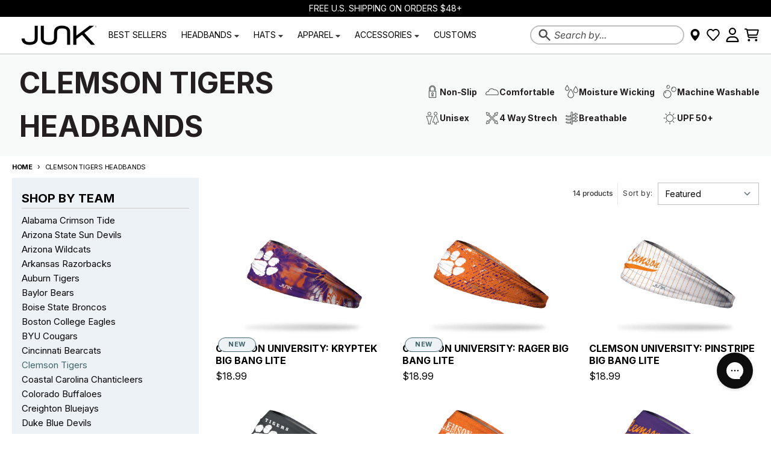

--- FILE ---
content_type: text/html; charset=utf-8
request_url: https://www.junkbrands.com/collections/clemson-tigers
body_size: 99501
content:
<!doctype html>
<html class="no-js" dir="ltr" lang="en">
  <head>
    <meta charset="utf-8">
    <meta http-equiv="X-UA-Compatible" content="IE=edge">
    <meta name="viewport" content="width=device-width,initial-scale=1">
    <meta name="theme-color" content="#000000"><link rel="canonical" href="https://www.junkbrands.com/collections/clemson-tigers">
    <link rel="preconnect" href="https://cdn.shopify.com" crossorigin><link href="//www.junkbrands.com/cdn/shop/t/726/assets/global.js?v=124584106032793142361764102835" as="script" rel="preload"><link rel="apple-touch-icon" sizes="180x180" href="//www.junkbrands.com/cdn/shop/files/favicon-small.png?crop=center&height=180&v=1738016788&width=180">
      <link rel="icon" type="image/png" href="//www.junkbrands.com/cdn/shop/files/favicon-small.png?crop=center&height=32&v=1738016788&width=32"><link rel="preconnect" href="https://fonts.shopifycdn.com" crossorigin><title>Clemson Tigers Headbands</title><meta name="description" content="Show Your Clemson University Pride | Tigers Headbands for Baseball, Football, Basketball | College Athletic Headbands"><meta property="og:site_name" content="JUNK Brands">
<meta property="og:url" content="https://www.junkbrands.com/collections/clemson-tigers">
<meta property="og:title" content="Clemson Tigers Headbands">
<meta property="og:type" content="product.group">
<meta property="og:description" content="Show Your Clemson University Pride | Tigers Headbands for Baseball, Football, Basketball | College Athletic Headbands"><meta property="og:image" content="http://www.junkbrands.com/cdn/shop/files/Logo_1200_628_0000_Junk_BLK_logo.jpg?v=1718894504">
  <meta property="og:image:secure_url" content="https://www.junkbrands.com/cdn/shop/files/Logo_1200_628_0000_Junk_BLK_logo.jpg?v=1718894504">
  <meta property="og:image:width" content="1200">
  <meta property="og:image:height" content="628"><meta name="twitter:card" content="summary_large_image">
<meta name="twitter:title" content="Clemson Tigers Headbands">
<meta name="twitter:description" content="Show Your Clemson University Pride | Tigers Headbands for Baseball, Football, Basketball | College Athletic Headbands">
<script>
  window.theme = {
    shopUrl: 'https://www.junkbrands.com',
    shopDomain: 'www.junkbrands.com',
    shopPermDomain: 'junk-brands.myshopify.com',
    shopTimezone: `-0600`,
    shopTimezoneOffset: `-360`,
    storeHolidays: ["2026-01-01","2026-01-02","2026-01-05","2026-01-06","2026-01-09"],
    routes: {
      root_url: '/',
      account_url: '/account',
      account_login_url: 'https://www.junkbrands.com/customer_authentication/redirect?locale=en&region_country=US',
      account_logout_url: '/account/logout',
      account_recover_url: '/account/recover',
      account_register_url: 'https://account.junkbrands.com?locale=en',
      account_addresses_url: '/account/addresses',
      collections_url: '/collections',
      all_products_collection_url: '/collections/all',
      search_url: '/search',
      cart_url: '/cart',
      cart_update_url: '/cart/update',
      cart_add_url: '/cart/add',
      cart_change_url: '/cart/change',
      cart_clear_url: '/cart/clear',
      product_recommendations_url: '/recommendations/products',
      predictive_search_url: '/search/suggest'
    },
    info: { name: 'District' },
    strings: {
      addToCart: `Add to cart`,
      preOrder: `Pre-Order`,
      soldOut: `Sold out`,
      unavailable: `Unavailable`,
      addressError: `Error looking up that address`,
      addressNoResults: `No results for that address`,
      addressQueryLimit: `You have exceeded the Google API usage limit. Consider upgrading to a <a href="https://developers.google.com/maps/premium/usage-limits">Premium Plan</a>.`,
      authError: `There was a problem authenticating your Google Maps account.`,
      unitPrice: `Unit price`,
      unitPriceSeparator: `per`,
    },
    cartStrings: {
      error: `There was an error while updating your cart. Please try again.`,
      lineItemError: `Per item minimum is 0`,
      lineQuantityError: `One or more of your items do not meet the minimum required quantity.`,
      quantityError: `Your cart does not meet the minimum of $0.00 products.`,
      subtotalError: `Your cart does not meet the minimum subtotal of $0.00.`
    },
    accessiblityStrings: {
      giftCardRecipientExpanded: `Gift card recipient form expanded`,
      giftCardRecipientCollapsed: `Gift card recipient form collapsed`,
    },
    pageType: `collection`,
    customer: false,
    moneyFormat: "${{amount}}",
    ajaxCartEnable: true,
    cartData: {"note":null,"attributes":{},"original_total_price":0,"total_price":0,"total_discount":0,"total_weight":0.0,"item_count":0,"items":[],"requires_shipping":false,"currency":"USD","items_subtotal_price":0,"cart_level_discount_applications":[],"checkout_charge_amount":0},
    cartMinimum: {
      enabled: false,
      type: "subtotal",
      value: 0.00,
      newCustomer: true,
      newCustomerValue: 0
    },
    mobileBreakpoint: 768,
    packages: [],
    powerreviews: {
      config: {
        key: "6d272132-73ef-4ade-add3-e4ba19b411f1",
        locale: "en_US",
        gId: "48977",
        id: "632201",
        styleSheet: "\/\/www.junkbrands.com\/cdn\/shop\/t\/726\/assets\/powerreviews.css?v=161598422828432334391746722168",
        baseReviewUrl: "https:\/\/www.junkbrands.com\/pages\/review\/"
      },
      components: {},
      currentProduct: {}
    },
    predictiveSearch: {
      fields: "body,product_type,tag,title,variants.title,vendor",
      limit: 5,
      limitScope: "each",
      synonyms: {
        "cap":"hats","caps":"hats","hat":"hats","hats":"hats","men's headbands":"mens headbands","men's":"mens","fifa":"soccer","world cup":"soccer"
      }
    },
    redirectToShopDomain: false,
    search_redirects: {
      "anime":"https:\/\/www.junkbrands.com\/collections\/anime-inspired-headbands","camo":"https:\/\/www.junkbrands.com\/collections\/camouflage-headbands","camouflage":"https:\/\/www.junkbrands.com\/collections\/camouflage-headbands","carabiner":"https:\/\/www.junkbrands.com\/products\/junk-carabiner-accessory","cat":"https:\/\/www.junkbrands.com\/collections\/cat-headbands","celtic warrior":"https:\/\/www.junkbrands.com\/pages\/celtic-warrior-workouts","celtic warrior workouts":"https:\/\/www.junkbrands.com\/pages\/celtic-warrior-workouts","sheamus":"https:\/\/www.junkbrands.com\/pages\/celtic-warrior-workouts","cheer, cheer and dance, dance, varsity, varsity spirit":"https:\/\/www.junkbrands.com\/collections\/cheer-and-dance-inspired-headbands","cheer and dnace":"https:\/\/www.junkbrands.com\/collections\/cheer-and-dance-inspired-headbands","dance":"https:\/\/www.junkbrands.com\/collections\/cheer-and-dance-inspired-headbands","varsity spirit":"https:\/\/www.junkbrands.com\/collections\/cheer-and-dance-inspired-headbands","varsity":"https:\/\/www.junkbrands.com\/collections\/cheer-and-dance-inspired-headbands","cheer":"https:\/\/www.junkbrands.com\/collections\/cheer-and-dance-inspired-headbands","christmas":"https:\/\/www.junkbrands.com\/collections\/christmas-headbands","christmas headbands":"https:\/\/www.junkbrands.com\/collections\/christmas-headbands","college headbands":"https:\/\/www.junkbrands.com\/collections\/college-headbands","construction":"https:\/\/www.junkbrands.com\/collections\/best-selling-headbands","dallas cowboys":"https:\/\/www.junkbrands.com\/collections\/nfl-dallas-cowboys-headbands","dog":"https:\/\/www.junkbrands.com\/collections\/dog-headbands","dogs":"https:\/\/www.junkbrands.com\/collections\/dog-headbands","ear warmer":"https:\/\/www.junkbrands.com\/collections\/ear-warmer","ear warmers":"https:\/\/www.junkbrands.com\/collections\/ear-warmer","elf":"https:\/\/www.junkbrands.com\/collections\/elf-headbands","tie headbands":"https:\/\/www.junkbrands.com\/collections\/flex-tie-headbands","floral":"https:\/\/www.junkbrands.com\/collections\/floral-headbands","flowers":"https:\/\/www.junkbrands.com\/collections\/floral-headbands","flower":"https:\/\/www.junkbrands.com\/collections\/floral-headbands","friends":"https:\/\/www.junkbrands.com\/collections\/friends-headbands","grab bag":"https:\/\/www.junkbrands.com\/products\/grab-bag-1","grab bags":"https:\/\/www.junkbrands.com\/products\/grab-bag-1","halloween":"https:\/\/www.junkbrands.com\/collections\/halloween-headbands","harry potter":"https:\/\/www.junkbrands.com\/collections\/harry-potter-headbands","cap":"https:\/\/www.junkbrands.com\/collections\/performance-hats","caps":"https:\/\/www.junkbrands.com\/collections\/performance-hats","hat":"https:\/\/www.junkbrands.com\/collections\/performance-hats","hats":"https:\/\/www.junkbrands.com\/collections\/performance-hats","infinity":"https:\/\/www.junkbrands.com\/pages\/infinity-performance-headband","infinity headbands":"https:\/\/www.junkbrands.com\/pages\/infinity-performance-headband","jason campbell":"https:\/\/www.junkbrands.com\/pages\/jason-campbell","tiktok doc":"https:\/\/www.junkbrands.com\/pages\/jason-campbell","lone star":"https:\/\/www.junkbrands.com\/collections\/lone-star-catching-headbands","catcher":"https:\/\/www.junkbrands.com\/collections\/lone-star-catching-headbands","rangers":"https:\/\/www.junkbrands.com\/collections\/lone-star-catching-headbands","ranger":"https:\/\/www.junkbrands.com\/collections\/lone-star-catching-headbands","texas rangers":"https:\/\/www.junkbrands.com\/collections\/lone-star-catching-headbands","mitch garver":"https:\/\/www.junkbrands.com\/collections\/lone-star-catching-headbands","lsu":"https:\/\/www.junkbrands.com\/collections\/lsu-tigers-headbands","marvel":"https:\/\/www.junkbrands.com\/collections\/marvel-headbands","mens solids":"https:\/\/www.junkbrands.com\/collections\/solid-color-headbands","men solid":"https:\/\/www.junkbrands.com\/collections\/solid-color-headbands","men's solid headbands":"https:\/\/www.junkbrands.com\/collections\/solid-color-headbands","michael harris":"https:\/\/www.junkbrands.com\/collections\/michael-harris-ii-headbands","braves":"https:\/\/www.junkbrands.com\/collections\/michael-harris-ii-headbands","nhl neck gaiters":"https:\/\/www.junkbrands.com\/collections\/nhl-neck-gaiters","nurse":"https:\/\/www.junkbrands.com\/collections\/nhl-neck-gaiters","ohio state":"https:\/\/www.junkbrands.com\/collections\/ohio-state-headbands","baseball":"https:\/\/www.junkbrands.com\/collections\/baseball-headbands","nfl":"https:\/\/www.junkbrands.com\/collections\/baseball-headbands","nfl headbands":"https:\/\/www.junkbrands.com\/collections\/baseball-headbands","mlb headbands":"https:\/\/www.junkbrands.com\/collections\/baseball-headbands","mlb":"https:\/\/www.junkbrands.com\/collections\/baseball-headbands","dodgers":"https:\/\/www.junkbrands.com\/collections\/baseball-headbands","cubs":"https:\/\/www.junkbrands.com\/collections\/baseball-headbands","padres":"https:\/\/www.junkbrands.com\/collections\/baseball-headbands","penn state":"https:\/\/www.junkbrands.com\/collections\/penn-state-nittany-lions-headbands","pirate":"https:\/\/www.junkbrands.com\/collections\/pirate-headbands","pirates":"https:\/\/www.junkbrands.com\/collections\/pirate-headbands","russ":"https:\/\/www.junkbrands.com\/pages\/russwole","russel orhii":"https:\/\/www.junkbrands.com\/pages\/russwole","russwole":"https:\/\/www.junkbrands.com\/pages\/russwole","sale":"https:\/\/www.junkbrands.com\/collections\/sale","on sale":"https:\/\/www.junkbrands.com\/collections\/sale","clearance":"https:\/\/www.junkbrands.com\/collections\/sale","scooby":"https:\/\/www.junkbrands.com\/collections\/scooby-doo-headbands","scooby doo":"https:\/\/www.junkbrands.com\/collections\/scooby-doo-headbands","bo bichette":"https:\/\/www.junkbrands.com\/collections\/bo-bichettes-custom-headbands","bichette":"https:\/\/www.junkbrands.com\/collections\/bo-bichettes-custom-headbands","ach":"https:\/\/www.junkbrands.com\/collections\/childhood-cancer-awareness-collection","children's hospital":"https:\/\/www.junkbrands.com\/collections\/childhood-cancer-awareness-collection","childhood cancer":"https:\/\/www.junkbrands.com\/collections\/childhood-cancer-awareness-collection","arkansas children's hospital":"https:\/\/www.junkbrands.com\/collections\/childhood-cancer-awareness-collection","bandana headbands":"https:\/\/www.junkbrands.com\/collections\/bandana-headbands","bandana":"https:\/\/www.junkbrands.com\/collections\/bandana-headbands","bandanas":"https:\/\/www.junkbrands.com\/collections\/bandana-headbands","blacklight headbands":"https:\/\/www.junkbrands.com\/collections\/blacklight-headbands","blacklight":"https:\/\/www.junkbrands.com\/collections\/blacklight-headbands","batman":"https:\/\/www.junkbrands.com\/collections\/batman-headbands","american flag":"https:\/\/www.junkbrands.com\/collections\/american-flag-headbands","bryce harper":"https:\/\/www.junkbrands.com\/collections\/bryce-harper-headbands","philies":"https:\/\/www.junkbrands.com\/collections\/bryce-harper-headbands","shark":"https:\/\/www.junkbrands.com\/collections\/shark-headbands","spider-man":"https:\/\/www.junkbrands.com\/collections\/spider-man-headbands","spiderman":"https:\/\/www.junkbrands.com\/collections\/spider-man-headbands","summer top 100":"https:\/\/www.junkbrands.com\/collections\/summer-fun-headbands","top 100":"https:\/\/www.junkbrands.com\/collections\/summer-fun-headbands","summer":"https:\/\/www.junkbrands.com\/collections\/summer-fun-headbands","ted lasso":"https:\/\/www.junkbrands.com\/collections\/ted-lasso-headbands","lasso":"https:\/\/www.junkbrands.com\/collections\/ted-lasso-headbands","thanksgiving":"https:\/\/www.junkbrands.com\/collections\/thanksgiving-headbands","valentines day":"https:\/\/www.junkbrands.com\/collections\/valentines-day-headbands","valentine's day":"https:\/\/www.junkbrands.com\/collections\/valentines-day-headbands","valentines":"https:\/\/www.junkbrands.com\/collections\/valentines-day-headbands","valentine's":"https:\/\/www.junkbrands.com\/collections\/valentines-day-headbands","weightlifting":"https:\/\/www.junkbrands.com\/collections\/usa-weightlifting-headbands"
    },
    contactFormSelectors: [
      'form:not([id^="product-form"], [id^="bundle-form"], .predictive__form, #cart-notification-form, #cart)'
    ]
  };
  
  // Publish / Subscribe
  const PUB_SUB_EVENTS = {
    cartUpdate: 'cart-update',
    quantityUpdate: 'quantity-update',
    variantChange: 'variant-change',
    cartError: 'cart-error',
  };
  let subscribers = {};

  function subscribe(eventName, callback) {
    if (subscribers[eventName] === undefined) {
      subscribers[eventName] = [];
    }

    subscribers[eventName] = [...subscribers[eventName], callback];

    return function unsubscribe() {
      subscribers[eventName] = subscribers[eventName].filter((cb) => {
        return cb !== callback;
      });
    };
  }

  function publish(eventName, data) {
    if (subscribers[eventName]) {
      subscribers[eventName].forEach((callback) => {
        callback(data);
      });
    }
  }
  theme.loadPackages = (packages) => {
    packages.forEach((package) => {
      if (!theme.packages.includes(package)) {
        const placeholderScript = document.querySelector(`script[data-package="${package}"]`);
        if (!placeholderScript) return;

        const src = placeholderScript.dataset.src;
        const script = document.createElement('script');
        script.src = src;
        script.async = false;
        script.defer = true;
        document.body.append(script);
        theme.packages.push(package);
      }
    });
  };
  document.documentElement.className = document.documentElement.className.replace('no-js', 'js');
</script><script src="//www.junkbrands.com/cdn/shop/t/726/assets/global.js?v=124584106032793142361764102835" defer="defer"></script><script>window.performance && window.performance.mark && window.performance.mark('shopify.content_for_header.start');</script><meta name="google-site-verification" content="W9pBVyY6IjxTXhC7Bb6kGVOdnLioO9mIsEwwRY6CjuM">
<meta name="facebook-domain-verification" content="g92zaj648z3kva64heeg3d917qg1hd">
<meta name="facebook-domain-verification" content="oqo2vg91soyu99ar5r7c2teds08qhg">
<meta id="shopify-digital-wallet" name="shopify-digital-wallet" content="/9716442/digital_wallets/dialog">
<meta name="shopify-requires-components" content="true" product-ids="8363546116295,8363547754695,8363553030343,8363553620167,8363554275527,8363554439367,8363554799815">
<meta name="shopify-checkout-api-token" content="5d83232395fab58d4f57626d2622197d">
<meta id="in-context-paypal-metadata" data-shop-id="9716442" data-venmo-supported="true" data-environment="production" data-locale="en_US" data-paypal-v4="true" data-currency="USD">
<link rel="alternate" type="application/atom+xml" title="Feed" href="/collections/clemson-tigers.atom" />
<link rel="alternate" hreflang="x-default" href="https://www.junkbrands.com/collections/clemson-tigers">
<link rel="alternate" hreflang="en-CA" href="https://www.junkbrands.com/en-ca/collections/clemson-tigers">
<link rel="alternate" hreflang="en-US" href="https://www.junkbrands.com/collections/clemson-tigers">
<link rel="alternate" type="application/json+oembed" href="https://www.junkbrands.com/collections/clemson-tigers.oembed">
<script async="async" src="/checkouts/internal/preloads.js?locale=en-US"></script>
<link rel="preconnect" href="https://shop.app" crossorigin="anonymous">
<script async="async" src="https://shop.app/checkouts/internal/preloads.js?locale=en-US&shop_id=9716442" crossorigin="anonymous"></script>
<script id="apple-pay-shop-capabilities" type="application/json">{"shopId":9716442,"countryCode":"US","currencyCode":"USD","merchantCapabilities":["supports3DS"],"merchantId":"gid:\/\/shopify\/Shop\/9716442","merchantName":"JUNK Brands","requiredBillingContactFields":["postalAddress","email","phone"],"requiredShippingContactFields":["postalAddress","email","phone"],"shippingType":"shipping","supportedNetworks":["visa","masterCard","amex","discover","elo","jcb"],"total":{"type":"pending","label":"JUNK Brands","amount":"1.00"},"shopifyPaymentsEnabled":true,"supportsSubscriptions":true}</script>
<script id="shopify-features" type="application/json">{"accessToken":"5d83232395fab58d4f57626d2622197d","betas":["rich-media-storefront-analytics"],"domain":"www.junkbrands.com","predictiveSearch":true,"shopId":9716442,"locale":"en"}</script>
<script>var Shopify = Shopify || {};
Shopify.shop = "junk-brands.myshopify.com";
Shopify.locale = "en";
Shopify.currency = {"active":"USD","rate":"1.0"};
Shopify.country = "US";
Shopify.theme = {"name":"JUNK Brands (Live)","id":144415785159,"schema_name":"District","schema_version":"4.5.2","theme_store_id":null,"role":"main"};
Shopify.theme.handle = "null";
Shopify.theme.style = {"id":null,"handle":null};
Shopify.cdnHost = "www.junkbrands.com/cdn";
Shopify.routes = Shopify.routes || {};
Shopify.routes.root = "/";</script>
<script type="module">!function(o){(o.Shopify=o.Shopify||{}).modules=!0}(window);</script>
<script>!function(o){function n(){var o=[];function n(){o.push(Array.prototype.slice.apply(arguments))}return n.q=o,n}var t=o.Shopify=o.Shopify||{};t.loadFeatures=n(),t.autoloadFeatures=n()}(window);</script>
<script>
  window.ShopifyPay = window.ShopifyPay || {};
  window.ShopifyPay.apiHost = "shop.app\/pay";
  window.ShopifyPay.redirectState = null;
</script>
<script id="shop-js-analytics" type="application/json">{"pageType":"collection"}</script>
<script defer="defer" async type="module" src="//www.junkbrands.com/cdn/shopifycloud/shop-js/modules/v2/client.init-shop-cart-sync_BdyHc3Nr.en.esm.js"></script>
<script defer="defer" async type="module" src="//www.junkbrands.com/cdn/shopifycloud/shop-js/modules/v2/chunk.common_Daul8nwZ.esm.js"></script>
<script type="module">
  await import("//www.junkbrands.com/cdn/shopifycloud/shop-js/modules/v2/client.init-shop-cart-sync_BdyHc3Nr.en.esm.js");
await import("//www.junkbrands.com/cdn/shopifycloud/shop-js/modules/v2/chunk.common_Daul8nwZ.esm.js");

  window.Shopify.SignInWithShop?.initShopCartSync?.({"fedCMEnabled":true,"windoidEnabled":true});

</script>
<script>
  window.Shopify = window.Shopify || {};
  if (!window.Shopify.featureAssets) window.Shopify.featureAssets = {};
  window.Shopify.featureAssets['shop-js'] = {"shop-cart-sync":["modules/v2/client.shop-cart-sync_QYOiDySF.en.esm.js","modules/v2/chunk.common_Daul8nwZ.esm.js"],"init-fed-cm":["modules/v2/client.init-fed-cm_DchLp9rc.en.esm.js","modules/v2/chunk.common_Daul8nwZ.esm.js"],"shop-button":["modules/v2/client.shop-button_OV7bAJc5.en.esm.js","modules/v2/chunk.common_Daul8nwZ.esm.js"],"init-windoid":["modules/v2/client.init-windoid_DwxFKQ8e.en.esm.js","modules/v2/chunk.common_Daul8nwZ.esm.js"],"shop-cash-offers":["modules/v2/client.shop-cash-offers_DWtL6Bq3.en.esm.js","modules/v2/chunk.common_Daul8nwZ.esm.js","modules/v2/chunk.modal_CQq8HTM6.esm.js"],"shop-toast-manager":["modules/v2/client.shop-toast-manager_CX9r1SjA.en.esm.js","modules/v2/chunk.common_Daul8nwZ.esm.js"],"init-shop-email-lookup-coordinator":["modules/v2/client.init-shop-email-lookup-coordinator_UhKnw74l.en.esm.js","modules/v2/chunk.common_Daul8nwZ.esm.js"],"pay-button":["modules/v2/client.pay-button_DzxNnLDY.en.esm.js","modules/v2/chunk.common_Daul8nwZ.esm.js"],"avatar":["modules/v2/client.avatar_BTnouDA3.en.esm.js"],"init-shop-cart-sync":["modules/v2/client.init-shop-cart-sync_BdyHc3Nr.en.esm.js","modules/v2/chunk.common_Daul8nwZ.esm.js"],"shop-login-button":["modules/v2/client.shop-login-button_D8B466_1.en.esm.js","modules/v2/chunk.common_Daul8nwZ.esm.js","modules/v2/chunk.modal_CQq8HTM6.esm.js"],"init-customer-accounts-sign-up":["modules/v2/client.init-customer-accounts-sign-up_C8fpPm4i.en.esm.js","modules/v2/client.shop-login-button_D8B466_1.en.esm.js","modules/v2/chunk.common_Daul8nwZ.esm.js","modules/v2/chunk.modal_CQq8HTM6.esm.js"],"init-shop-for-new-customer-accounts":["modules/v2/client.init-shop-for-new-customer-accounts_CVTO0Ztu.en.esm.js","modules/v2/client.shop-login-button_D8B466_1.en.esm.js","modules/v2/chunk.common_Daul8nwZ.esm.js","modules/v2/chunk.modal_CQq8HTM6.esm.js"],"init-customer-accounts":["modules/v2/client.init-customer-accounts_dRgKMfrE.en.esm.js","modules/v2/client.shop-login-button_D8B466_1.en.esm.js","modules/v2/chunk.common_Daul8nwZ.esm.js","modules/v2/chunk.modal_CQq8HTM6.esm.js"],"shop-follow-button":["modules/v2/client.shop-follow-button_CkZpjEct.en.esm.js","modules/v2/chunk.common_Daul8nwZ.esm.js","modules/v2/chunk.modal_CQq8HTM6.esm.js"],"lead-capture":["modules/v2/client.lead-capture_BntHBhfp.en.esm.js","modules/v2/chunk.common_Daul8nwZ.esm.js","modules/v2/chunk.modal_CQq8HTM6.esm.js"],"checkout-modal":["modules/v2/client.checkout-modal_CfxcYbTm.en.esm.js","modules/v2/chunk.common_Daul8nwZ.esm.js","modules/v2/chunk.modal_CQq8HTM6.esm.js"],"shop-login":["modules/v2/client.shop-login_Da4GZ2H6.en.esm.js","modules/v2/chunk.common_Daul8nwZ.esm.js","modules/v2/chunk.modal_CQq8HTM6.esm.js"],"payment-terms":["modules/v2/client.payment-terms_MV4M3zvL.en.esm.js","modules/v2/chunk.common_Daul8nwZ.esm.js","modules/v2/chunk.modal_CQq8HTM6.esm.js"]};
</script>
<script>(function() {
  var isLoaded = false;
  function asyncLoad() {
    if (isLoaded) return;
    isLoaded = true;
    var urls = ["https:\/\/id-shop.govx.com\/app\/junk-brands.myshopify.com\/govx.js?shop=junk-brands.myshopify.com","\/\/cdn.shopify.com\/proxy\/1d44e6d3d21e1ee38187491263f43c7438a94e2f20da71c55bb05c7359d49862\/dev.giftkart.app\/scripts.js?shop=junk-brands.myshopify.com\u0026sp-cache-control=cHVibGljLCBtYXgtYWdlPTkwMA","https:\/\/d38xvr37kwwhcm.cloudfront.net\/js\/grin-sdk.js?shop=junk-brands.myshopify.com"];
    for (var i = 0; i < urls.length; i++) {
      var s = document.createElement('script');
      s.type = 'text/javascript';
      s.async = true;
      s.src = urls[i];
      var x = document.getElementsByTagName('script')[0];
      x.parentNode.insertBefore(s, x);
    }
  };
  if(window.attachEvent) {
    window.attachEvent('onload', asyncLoad);
  } else {
    window.addEventListener('load', asyncLoad, false);
  }
})();</script>
<script id="__st">var __st={"a":9716442,"offset":-21600,"reqid":"333743af-e260-4b04-bb4e-8bb06aea498b-1768951736","pageurl":"www.junkbrands.com\/collections\/clemson-tigers","u":"110f7f1c57d6","p":"collection","rtyp":"collection","rid":437381073};</script>
<script>window.ShopifyPaypalV4VisibilityTracking = true;</script>
<script id="captcha-bootstrap">!function(){'use strict';const t='contact',e='account',n='new_comment',o=[[t,t],['blogs',n],['comments',n],[t,'customer']],c=[[e,'customer_login'],[e,'guest_login'],[e,'recover_customer_password'],[e,'create_customer']],r=t=>t.map((([t,e])=>`form[action*='/${t}']:not([data-nocaptcha='true']) input[name='form_type'][value='${e}']`)).join(','),a=t=>()=>t?[...document.querySelectorAll(t)].map((t=>t.form)):[];function s(){const t=[...o],e=r(t);return a(e)}const i='password',u='form_key',d=['recaptcha-v3-token','g-recaptcha-response','h-captcha-response',i],f=()=>{try{return window.sessionStorage}catch{return}},m='__shopify_v',_=t=>t.elements[u];function p(t,e,n=!1){try{const o=window.sessionStorage,c=JSON.parse(o.getItem(e)),{data:r}=function(t){const{data:e,action:n}=t;return t[m]||n?{data:e,action:n}:{data:t,action:n}}(c);for(const[e,n]of Object.entries(r))t.elements[e]&&(t.elements[e].value=n);n&&o.removeItem(e)}catch(o){console.error('form repopulation failed',{error:o})}}const l='form_type',E='cptcha';function T(t){t.dataset[E]=!0}const w=window,h=w.document,L='Shopify',v='ce_forms',y='captcha';let A=!1;((t,e)=>{const n=(g='f06e6c50-85a8-45c8-87d0-21a2b65856fe',I='https://cdn.shopify.com/shopifycloud/storefront-forms-hcaptcha/ce_storefront_forms_captcha_hcaptcha.v1.5.2.iife.js',D={infoText:'Protected by hCaptcha',privacyText:'Privacy',termsText:'Terms'},(t,e,n)=>{const o=w[L][v],c=o.bindForm;if(c)return c(t,g,e,D).then(n);var r;o.q.push([[t,g,e,D],n]),r=I,A||(h.body.append(Object.assign(h.createElement('script'),{id:'captcha-provider',async:!0,src:r})),A=!0)});var g,I,D;w[L]=w[L]||{},w[L][v]=w[L][v]||{},w[L][v].q=[],w[L][y]=w[L][y]||{},w[L][y].protect=function(t,e){n(t,void 0,e),T(t)},Object.freeze(w[L][y]),function(t,e,n,w,h,L){const[v,y,A,g]=function(t,e,n){const i=e?o:[],u=t?c:[],d=[...i,...u],f=r(d),m=r(i),_=r(d.filter((([t,e])=>n.includes(e))));return[a(f),a(m),a(_),s()]}(w,h,L),I=t=>{const e=t.target;return e instanceof HTMLFormElement?e:e&&e.form},D=t=>v().includes(t);t.addEventListener('submit',(t=>{const e=I(t);if(!e)return;const n=D(e)&&!e.dataset.hcaptchaBound&&!e.dataset.recaptchaBound,o=_(e),c=g().includes(e)&&(!o||!o.value);(n||c)&&t.preventDefault(),c&&!n&&(function(t){try{if(!f())return;!function(t){const e=f();if(!e)return;const n=_(t);if(!n)return;const o=n.value;o&&e.removeItem(o)}(t);const e=Array.from(Array(32),(()=>Math.random().toString(36)[2])).join('');!function(t,e){_(t)||t.append(Object.assign(document.createElement('input'),{type:'hidden',name:u})),t.elements[u].value=e}(t,e),function(t,e){const n=f();if(!n)return;const o=[...t.querySelectorAll(`input[type='${i}']`)].map((({name:t})=>t)),c=[...d,...o],r={};for(const[a,s]of new FormData(t).entries())c.includes(a)||(r[a]=s);n.setItem(e,JSON.stringify({[m]:1,action:t.action,data:r}))}(t,e)}catch(e){console.error('failed to persist form',e)}}(e),e.submit())}));const S=(t,e)=>{t&&!t.dataset[E]&&(n(t,e.some((e=>e===t))),T(t))};for(const o of['focusin','change'])t.addEventListener(o,(t=>{const e=I(t);D(e)&&S(e,y())}));const B=e.get('form_key'),M=e.get(l),P=B&&M;t.addEventListener('DOMContentLoaded',(()=>{const t=y();if(P)for(const e of t)e.elements[l].value===M&&p(e,B);[...new Set([...A(),...v().filter((t=>'true'===t.dataset.shopifyCaptcha))])].forEach((e=>S(e,t)))}))}(h,new URLSearchParams(w.location.search),n,t,e,['guest_login'])})(!0,!0)}();</script>
<script integrity="sha256-4kQ18oKyAcykRKYeNunJcIwy7WH5gtpwJnB7kiuLZ1E=" data-source-attribution="shopify.loadfeatures" defer="defer" src="//www.junkbrands.com/cdn/shopifycloud/storefront/assets/storefront/load_feature-a0a9edcb.js" crossorigin="anonymous"></script>
<script crossorigin="anonymous" defer="defer" src="//www.junkbrands.com/cdn/shopifycloud/storefront/assets/shopify_pay/storefront-65b4c6d7.js?v=20250812"></script>
<script data-source-attribution="shopify.dynamic_checkout.dynamic.init">var Shopify=Shopify||{};Shopify.PaymentButton=Shopify.PaymentButton||{isStorefrontPortableWallets:!0,init:function(){window.Shopify.PaymentButton.init=function(){};var t=document.createElement("script");t.src="https://www.junkbrands.com/cdn/shopifycloud/portable-wallets/latest/portable-wallets.en.js",t.type="module",document.head.appendChild(t)}};
</script>
<script data-source-attribution="shopify.dynamic_checkout.buyer_consent">
  function portableWalletsHideBuyerConsent(e){var t=document.getElementById("shopify-buyer-consent"),n=document.getElementById("shopify-subscription-policy-button");t&&n&&(t.classList.add("hidden"),t.setAttribute("aria-hidden","true"),n.removeEventListener("click",e))}function portableWalletsShowBuyerConsent(e){var t=document.getElementById("shopify-buyer-consent"),n=document.getElementById("shopify-subscription-policy-button");t&&n&&(t.classList.remove("hidden"),t.removeAttribute("aria-hidden"),n.addEventListener("click",e))}window.Shopify?.PaymentButton&&(window.Shopify.PaymentButton.hideBuyerConsent=portableWalletsHideBuyerConsent,window.Shopify.PaymentButton.showBuyerConsent=portableWalletsShowBuyerConsent);
</script>
<script data-source-attribution="shopify.dynamic_checkout.cart.bootstrap">document.addEventListener("DOMContentLoaded",(function(){function t(){return document.querySelector("shopify-accelerated-checkout-cart, shopify-accelerated-checkout")}if(t())Shopify.PaymentButton.init();else{new MutationObserver((function(e,n){t()&&(Shopify.PaymentButton.init(),n.disconnect())})).observe(document.body,{childList:!0,subtree:!0})}}));
</script>
<script id='scb4127' type='text/javascript' async='' src='https://www.junkbrands.com/cdn/shopifycloud/privacy-banner/storefront-banner.js'></script><link id="shopify-accelerated-checkout-styles" rel="stylesheet" media="screen" href="https://www.junkbrands.com/cdn/shopifycloud/portable-wallets/latest/accelerated-checkout-backwards-compat.css" crossorigin="anonymous">
<style id="shopify-accelerated-checkout-cart">
        #shopify-buyer-consent {
  margin-top: 1em;
  display: inline-block;
  width: 100%;
}

#shopify-buyer-consent.hidden {
  display: none;
}

#shopify-subscription-policy-button {
  background: none;
  border: none;
  padding: 0;
  text-decoration: underline;
  font-size: inherit;
  cursor: pointer;
}

#shopify-subscription-policy-button::before {
  box-shadow: none;
}

      </style>

<script>window.performance && window.performance.mark && window.performance.mark('shopify.content_for_header.end');</script>
<style data-shopify>
@font-face {
  font-family: Inter;
  font-weight: 400;
  font-style: normal;
  font-display: swap;
  src: url("//www.junkbrands.com/cdn/fonts/inter/inter_n4.b2a3f24c19b4de56e8871f609e73ca7f6d2e2bb9.woff2") format("woff2"),
       url("//www.junkbrands.com/cdn/fonts/inter/inter_n4.af8052d517e0c9ffac7b814872cecc27ae1fa132.woff") format("woff");
}
@font-face {
  font-family: Inter;
  font-weight: 700;
  font-style: normal;
  font-display: swap;
  src: url("//www.junkbrands.com/cdn/fonts/inter/inter_n7.02711e6b374660cfc7915d1afc1c204e633421e4.woff2") format("woff2"),
       url("//www.junkbrands.com/cdn/fonts/inter/inter_n7.6dab87426f6b8813070abd79972ceaf2f8d3b012.woff") format("woff");
}
@font-face {
  font-family: Inter;
  font-weight: 400;
  font-style: italic;
  font-display: swap;
  src: url("//www.junkbrands.com/cdn/fonts/inter/inter_i4.feae1981dda792ab80d117249d9c7e0f1017e5b3.woff2") format("woff2"),
       url("//www.junkbrands.com/cdn/fonts/inter/inter_i4.62773b7113d5e5f02c71486623cf828884c85c6e.woff") format("woff");
}
@font-face {
  font-family: Inter;
  font-weight: 700;
  font-style: italic;
  font-display: swap;
  src: url("//www.junkbrands.com/cdn/fonts/inter/inter_i7.b377bcd4cc0f160622a22d638ae7e2cd9b86ea4c.woff2") format("woff2"),
       url("//www.junkbrands.com/cdn/fonts/inter/inter_i7.7c69a6a34e3bb44fcf6f975857e13b9a9b25beb4.woff") format("woff");
}
@font-face {
  font-family: Inter;
  font-weight: 700;
  font-style: normal;
  font-display: swap;
  src: url("//www.junkbrands.com/cdn/fonts/inter/inter_n7.02711e6b374660cfc7915d1afc1c204e633421e4.woff2") format("woff2"),
       url("//www.junkbrands.com/cdn/fonts/inter/inter_n7.6dab87426f6b8813070abd79972ceaf2f8d3b012.woff") format("woff");
}
@font-face {
  font-family: Inter;
  font-weight: 900;
  font-style: normal;
  font-display: swap;
  src: url("//www.junkbrands.com/cdn/fonts/inter/inter_n9.5eeac4b640934cb12c98bb58e5b212c8a842a731.woff2") format("woff2"),
       url("//www.junkbrands.com/cdn/fonts/inter/inter_n9.a68b28f7e46ea1faab81e409809ee4919dd6e3f0.woff") format("woff");
}
@font-face {
  font-family: Inter;
  font-weight: 500;
  font-style: normal;
  font-display: swap;
  src: url("//www.junkbrands.com/cdn/fonts/inter/inter_n5.d7101d5e168594dd06f56f290dd759fba5431d97.woff2") format("woff2"),
       url("//www.junkbrands.com/cdn/fonts/inter/inter_n5.5332a76bbd27da00474c136abb1ca3cbbf259068.woff") format("woff");
}
@font-face {
  font-family: Inter;
  font-weight: 700;
  font-style: normal;
  font-display: swap;
  src: url("//www.junkbrands.com/cdn/fonts/inter/inter_n7.02711e6b374660cfc7915d1afc1c204e633421e4.woff2") format("woff2"),
       url("//www.junkbrands.com/cdn/fonts/inter/inter_n7.6dab87426f6b8813070abd79972ceaf2f8d3b012.woff") format("woff");
}
:root {
    --base-font-size: 16px;
    --body-font-family: Inter, sans-serif;
    --heading-font-family: Inter, sans-serif;
    --navigation-font-family: Inter, sans-serif;
    --body-style: normal;
    --body-weight: 400;
    --body-weight-bolder: 700;
    --heading-style: normal;
    --heading-weight: 700;
    --heading-weight-bolder: 900;
    --heading-capitalize: uppercase;
    --navigation-style: normal;
    --navigation-weight: 500;
    --navigation-weight-bolder: 700;--primary-text-color: #000000;
    --primary-title-color: #000000;
    --primary-accent-color: #3f656b;
    --primary-accent-color-80: rgba(63, 101, 107, 0.8);
    --primary-accent-color-20: rgba(63, 101, 107, 0.2);
    --primary-accent-text-color: #ffffff;
    --primary-accessibility-color: #2563eb;
    --primary-accessibility-contrast-color: #ffffff;
    --primary-action-color: #ae2b36;
    --primary-action-color-80: rgba(174, 43, 54, 0.8);
    --primary-action-text-color: #ffffff;
    --primary-error-color: #ea103f;
    --primary-error-text-color: #ffffff;
    --primary-error-color-20: rgba(234, 16, 63, 0.2);
    --primary-success-color: #47ca74;
    --primary-success-text-color: #ffffff;
    --primary-background-color: #ffffff;
    --primary-background-color-50: rgba(255, 255, 255, 0.5);
    --primary-background-color-75: rgba(255, 255, 255, 0.8);
    --primary-secondary-background-color: #edf2f7;
    --primary-secondary-background-color-50: #f6f9fb;
    --primary-section-border-color: #e1e7ed;
    --primary-text-color-10: #e6e6e6;
    --primary-text-color-20: #cccccc;
    --primary-text-color-30: #b3b3b3;
    --primary-text-color-40: #999999;
    --primary-text-color-50: #808080;
    --primary-text-color-60: #666666;
    --primary-text-color-70: #4d4d4d;
    --primary-text-color-80: #333333;
    --primary-text-color-90: #191919;
    --header-accent-color: #3f656b;
    --checkout-accent-color: #63969e;
    --checkout-accent-color-40: #e1ebec;
    --section-text-color: #000000;
    --section-text-color-75: rgba(0, 0, 0, 0.75);
    --section-text-color-50: rgba(0, 0, 0, 0.5);
    --section-text-color-25: rgba(0, 0, 0, 0.25);
    --section-title-color: #000000;
    --section-accent-color: #3f656b;
    --section-accent-text-color: #ffffff;
    --section-accent-hover-color: #36565b;
    --section-action-color: #ae2b36;
    --section-action-text-color: #ffffff;
    --section-action-hover-color: #9a2630;
    --section-overlay-color: transparent;
    --section-overlay-hover-color: transparent;
    --section-background-color: #ffffff;
    --section-primary-border-color: #000000;
    --section-sale-label-color: #AE2B36;
    --section-sale-label-text-color: #FFFFFF;
    --section-bestseller-label-color: #edf2f7;
    --section-bestseller-label-text-color: #3F656B;
    --section-last-chance-label-color: #AE2B36;
    --section-last-chance-label-text-color: #FFFFFF;
    --section-new-label-color: #edf2f7;
    --section-new-label-text-color: #3F656B;
    --section-custom-badge-label-color: #edf2f7;
    --section-custom-badge-label-text-color: #3F656B;
    --section-custom-badge-2-label-color: #edf2f7;
    --section-custom-badge-2-label-text-color: #3f656b;
    --section-product-type-badge-label-color: #edf2f7;
    --section-product-type-badge-label-text-color: #3f656b;
    --modal-background-color: #000000;--max-width-screen: 1280px;
    --max-width-header: 1280px;
    --spacing-section: 4rem;
    --spacing-section-half: 2rem;
    --spacing-rail: 1.25rem;
    --text-align-section: center;
    --sticky-header-offset: 0;--swiper-theme-color: #3f656b;
    --duration-default: 200ms;
    --tw-ring-inset: ;
    --tw-blur: ;
    --tw-brightness: ;
    --tw-contrast: ;
    --tw-grayscale: ;
    --tw-hue-rotate: ;
    --tw-invert: ;
    --tw-saturate: ;
    --tw-sepia: ;
    --tw-drop-shadow: ;
    --tw-filter: var(--tw-blur) var(--tw-brightness) var(--tw-contrast) var(--tw-grayscale) var(--tw-hue-rotate) var(--tw-invert) var(--tw-saturate) var(--tw-sepia) var(--tw-drop-shadow);--review-star-empty: url('data:image/svg+xml,%3Csvg aria-hidden="true" focusable="false" data-prefix="far" data-icon="star" class="icon fill-current icon-ui-star-empty" role="img" xmlns="http://www.w3.org/2000/svg" viewBox="0 0 100 95.11"%3E%3Cpolygon fill="%233f656b" fill-opacity="0.3" points="50 0 65.45 31.31 100 36.33 75 60.7 80.9 95.11 50 78.86 19.1 95.11 25 60.7 0 36.33 34.55 31.31 50 0"/%3E%3C/svg%3E');
    --review-star-one-quarter: url('data:image/svg+xml, %3Csvg aria-hidden="true" focusable="false" data-prefix="fas" data-icon="star" class="icon fill-current icon-ui-star-one-quarter" role="img" xmlns="http://www.w3.org/2000/svg" viewBox="0 0 100 95.11"%3E%3Cpolygon fill="%233f656b" points="34.55 86.98 34.55 31.31 34.55 31.31 0 36.33 25 60.7 19.1 95.11 34.55 86.98"/%3E%3Cpolygon fill="%233f656b" fill-opacity="0.3" points="100.01 36.33 65.46 31.31 50.01 0 34.56 31.31 34.55 31.31 34.55 86.99 50.01 78.86 80.91 95.11 75.01 60.7 100.01 36.33"/%3E%3C/svg%3E');
    --review-star-half: url('data:image/svg+xml,%3Csvg aria-hidden="true" focusable="false" data-prefix="fas" data-icon="star-half-alt" class="icon fill-current icon-ui-star-half" role="img" xmlns="http://www.w3.org/2000/svg" viewBox="0 0 100 95.11"%3E%3Cpolygon fill="%233f656b" points="50 78.86 50 0 34.55 31.31 0 36.33 25 60.7 19.1 95.11 50 78.86"/%3E%3Cpolygon fill="%233f656b" fill-opacity="0.3" points="100 36.33 65.45 31.31 50 0 50 78.86 80.9 95.11 75 60.7 100 36.33"/%3E%3C/svg%3E');
    --review-star-three-quarters: url('data:image/svg+xml, %3Csvg aria-hidden="true" focusable="false" data-prefix="fas" data-icon="star" class="icon fill-current icon-ui-star-three-quarters" role="img" xmlns="http://www.w3.org/2000/svg" viewBox="0 0 100 95.11"%3E%3Cpolygon fill="%233f656b" class="cls-1" points="65.46 31.31 65.45 31.31 50 0 34.55 31.31 0 36.33 25 60.7 19.1 95.11 50 78.86 65.46 86.99 65.46 31.31"/%3E%3Cpolygon fill="%233f656b" fill-opacity="0.3" points="100.01 36.33 65.46 31.31 65.46 31.31 65.46 86.98 80.91 95.11 75.01 60.7 100.01 36.33"/%3E%3C/svg%3E');
    --review-star-full: url('data:image/svg+xml,%3Csvg aria-hidden="true" focusable="false" data-prefix="fas" data-icon="star" class="icon fill-current icon-ui-star" role="img" xmlns="http://www.w3.org/2000/svg" viewBox="0 0 100 95.11"%3E%3Cpolygon fill="%233f656b" points="50 0 65.45 31.31 100 36.33 75 60.7 80.9 95.11 50 78.86 19.1 95.11 25 60.7 0 36.33 34.55 31.31 50 0"/%3E%3C/svg%3E');
  }
</style><link href="//www.junkbrands.com/cdn/shop/t/726/assets/base.css?v=118912429007197135261763746569" rel="stylesheet" type="text/css" media="all" />
    <link href="//www.junkbrands.com/cdn/shop/t/726/assets/cart.scss.css?v=180283507236189891961764102834" rel="stylesheet" type="text/css" media="all" />
<link rel="preload" as="font" href="//www.junkbrands.com/cdn/fonts/inter/inter_n4.b2a3f24c19b4de56e8871f609e73ca7f6d2e2bb9.woff2" type="font/woff2" crossorigin><link rel="preload" as="font" href="//www.junkbrands.com/cdn/fonts/inter/inter_n7.02711e6b374660cfc7915d1afc1c204e633421e4.woff2" type="font/woff2" crossorigin><link rel="preload" as="font" href="//www.junkbrands.com/cdn/fonts/inter/inter_n5.d7101d5e168594dd06f56f290dd759fba5431d97.woff2" type="font/woff2" crossorigin><script src="https://ui.powerreviews.com/stable/4.0/ui.js" async></script>
<script>
  (function (h,e,a,t,m,ap) {
    (h._heatmap_paq = []).push([ 'setTrackerUrl', (h.heatUrl = e) + a]);
    h.hErrorLogs=h.hErrorLogs || []; ap=t.createElement('script');
    ap.src=h.heatUrl+'preprocessor.min.js?sid='+m;
    ap.defer=true; t.head.appendChild(ap);
    ['error', 'unhandledrejection'].forEach(function (ty) {
      h.addEventListener(ty, function (et) {
        h.hErrorLogs.push({ type: ty, event: et });
      });
    });
  })(window,'https://dashboard.heatmap.com/','heatmap.php',document,2300);
</script>


<script>
  window.Shopify = window.Shopify || {theme: {id: 144415785159, role: 'main' } };
  window.igEvents = window.igEvents || [];
  window._template = {
      directory: "",
      name: "collection",
      suffix: "college"
  }
</script>
<script type="module" blocking="render" fetchpriority="high" src="https://cdn.intelligems.io/esm/3f9189d06e29/bundle.js" async></script>
<!-- BEGIN app block: shopify://apps/klaviyo-email-marketing-sms/blocks/klaviyo-onsite-embed/2632fe16-c075-4321-a88b-50b567f42507 -->












  <script async src="https://static.klaviyo.com/onsite/js/LtRKmN/klaviyo.js?company_id=LtRKmN"></script>
  <script>!function(){if(!window.klaviyo){window._klOnsite=window._klOnsite||[];try{window.klaviyo=new Proxy({},{get:function(n,i){return"push"===i?function(){var n;(n=window._klOnsite).push.apply(n,arguments)}:function(){for(var n=arguments.length,o=new Array(n),w=0;w<n;w++)o[w]=arguments[w];var t="function"==typeof o[o.length-1]?o.pop():void 0,e=new Promise((function(n){window._klOnsite.push([i].concat(o,[function(i){t&&t(i),n(i)}]))}));return e}}})}catch(n){window.klaviyo=window.klaviyo||[],window.klaviyo.push=function(){var n;(n=window._klOnsite).push.apply(n,arguments)}}}}();</script>

  




  <script>
    window.klaviyoReviewsProductDesignMode = false
  </script>



  <!-- BEGIN app snippet: customer-hub-data --><script>
  if (!window.customerHub) {
    window.customerHub = {};
  }
  window.customerHub.storefrontRoutes = {
    login: "https://www.junkbrands.com/customer_authentication/redirect?locale=en&region_country=US?return_url=%2F%23k-hub",
    register: "https://account.junkbrands.com?locale=en?return_url=%2F%23k-hub",
    logout: "/account/logout",
    profile: "/account",
    addresses: "/account/addresses",
  };
  
  window.customerHub.userId = null;
  
  window.customerHub.storeDomain = "junk-brands.myshopify.com";

  

  
    window.customerHub.storeLocale = {
        currentLanguage: 'en',
        currentCountry: 'US',
        availableLanguages: [
          
            {
              iso_code: 'en',
              endonym_name: 'English'
            }
          
        ],
        availableCountries: [
          
            {
              iso_code: 'AL',
              name: 'Albania',
              currency_code: 'USD'
            },
          
            {
              iso_code: 'AW',
              name: 'Aruba',
              currency_code: 'USD'
            },
          
            {
              iso_code: 'AU',
              name: 'Australia',
              currency_code: 'USD'
            },
          
            {
              iso_code: 'AT',
              name: 'Austria',
              currency_code: 'USD'
            },
          
            {
              iso_code: 'BE',
              name: 'Belgium',
              currency_code: 'USD'
            },
          
            {
              iso_code: 'BM',
              name: 'Bermuda',
              currency_code: 'USD'
            },
          
            {
              iso_code: 'BA',
              name: 'Bosnia &amp; Herzegovina',
              currency_code: 'USD'
            },
          
            {
              iso_code: 'BR',
              name: 'Brazil',
              currency_code: 'USD'
            },
          
            {
              iso_code: 'BN',
              name: 'Brunei',
              currency_code: 'USD'
            },
          
            {
              iso_code: 'CA',
              name: 'Canada',
              currency_code: 'CAD'
            },
          
            {
              iso_code: 'CL',
              name: 'Chile',
              currency_code: 'USD'
            },
          
            {
              iso_code: 'CO',
              name: 'Colombia',
              currency_code: 'USD'
            },
          
            {
              iso_code: 'CR',
              name: 'Costa Rica',
              currency_code: 'USD'
            },
          
            {
              iso_code: 'HR',
              name: 'Croatia',
              currency_code: 'USD'
            },
          
            {
              iso_code: 'CY',
              name: 'Cyprus',
              currency_code: 'USD'
            },
          
            {
              iso_code: 'CZ',
              name: 'Czechia',
              currency_code: 'USD'
            },
          
            {
              iso_code: 'DK',
              name: 'Denmark',
              currency_code: 'USD'
            },
          
            {
              iso_code: 'EE',
              name: 'Estonia',
              currency_code: 'USD'
            },
          
            {
              iso_code: 'FI',
              name: 'Finland',
              currency_code: 'USD'
            },
          
            {
              iso_code: 'FR',
              name: 'France',
              currency_code: 'USD'
            },
          
            {
              iso_code: 'DE',
              name: 'Germany',
              currency_code: 'USD'
            },
          
            {
              iso_code: 'GR',
              name: 'Greece',
              currency_code: 'USD'
            },
          
            {
              iso_code: 'GT',
              name: 'Guatemala',
              currency_code: 'USD'
            },
          
            {
              iso_code: 'HK',
              name: 'Hong Kong SAR',
              currency_code: 'USD'
            },
          
            {
              iso_code: 'HU',
              name: 'Hungary',
              currency_code: 'USD'
            },
          
            {
              iso_code: 'IS',
              name: 'Iceland',
              currency_code: 'USD'
            },
          
            {
              iso_code: 'IN',
              name: 'India',
              currency_code: 'USD'
            },
          
            {
              iso_code: 'IE',
              name: 'Ireland',
              currency_code: 'USD'
            },
          
            {
              iso_code: 'IM',
              name: 'Isle of Man',
              currency_code: 'USD'
            },
          
            {
              iso_code: 'IL',
              name: 'Israel',
              currency_code: 'USD'
            },
          
            {
              iso_code: 'IT',
              name: 'Italy',
              currency_code: 'USD'
            },
          
            {
              iso_code: 'JP',
              name: 'Japan',
              currency_code: 'USD'
            },
          
            {
              iso_code: 'LV',
              name: 'Latvia',
              currency_code: 'USD'
            },
          
            {
              iso_code: 'LT',
              name: 'Lithuania',
              currency_code: 'USD'
            },
          
            {
              iso_code: 'LU',
              name: 'Luxembourg',
              currency_code: 'USD'
            },
          
            {
              iso_code: 'MY',
              name: 'Malaysia',
              currency_code: 'USD'
            },
          
            {
              iso_code: 'MU',
              name: 'Mauritius',
              currency_code: 'USD'
            },
          
            {
              iso_code: 'MX',
              name: 'Mexico',
              currency_code: 'USD'
            },
          
            {
              iso_code: 'NL',
              name: 'Netherlands',
              currency_code: 'USD'
            },
          
            {
              iso_code: 'NZ',
              name: 'New Zealand',
              currency_code: 'USD'
            },
          
            {
              iso_code: 'NG',
              name: 'Nigeria',
              currency_code: 'USD'
            },
          
            {
              iso_code: 'NO',
              name: 'Norway',
              currency_code: 'USD'
            },
          
            {
              iso_code: 'PA',
              name: 'Panama',
              currency_code: 'USD'
            },
          
            {
              iso_code: 'PH',
              name: 'Philippines',
              currency_code: 'USD'
            },
          
            {
              iso_code: 'PL',
              name: 'Poland',
              currency_code: 'USD'
            },
          
            {
              iso_code: 'PT',
              name: 'Portugal',
              currency_code: 'USD'
            },
          
            {
              iso_code: 'RE',
              name: 'Réunion',
              currency_code: 'USD'
            },
          
            {
              iso_code: 'RU',
              name: 'Russia',
              currency_code: 'USD'
            },
          
            {
              iso_code: 'SA',
              name: 'Saudi Arabia',
              currency_code: 'USD'
            },
          
            {
              iso_code: 'RS',
              name: 'Serbia',
              currency_code: 'USD'
            },
          
            {
              iso_code: 'SG',
              name: 'Singapore',
              currency_code: 'USD'
            },
          
            {
              iso_code: 'SK',
              name: 'Slovakia',
              currency_code: 'USD'
            },
          
            {
              iso_code: 'SI',
              name: 'Slovenia',
              currency_code: 'USD'
            },
          
            {
              iso_code: 'ZA',
              name: 'South Africa',
              currency_code: 'USD'
            },
          
            {
              iso_code: 'KR',
              name: 'South Korea',
              currency_code: 'USD'
            },
          
            {
              iso_code: 'ES',
              name: 'Spain',
              currency_code: 'USD'
            },
          
            {
              iso_code: 'LC',
              name: 'St. Lucia',
              currency_code: 'USD'
            },
          
            {
              iso_code: 'SE',
              name: 'Sweden',
              currency_code: 'USD'
            },
          
            {
              iso_code: 'CH',
              name: 'Switzerland',
              currency_code: 'USD'
            },
          
            {
              iso_code: 'TW',
              name: 'Taiwan',
              currency_code: 'USD'
            },
          
            {
              iso_code: 'TH',
              name: 'Thailand',
              currency_code: 'USD'
            },
          
            {
              iso_code: 'UA',
              name: 'Ukraine',
              currency_code: 'USD'
            },
          
            {
              iso_code: 'AE',
              name: 'United Arab Emirates',
              currency_code: 'USD'
            },
          
            {
              iso_code: 'GB',
              name: 'United Kingdom',
              currency_code: 'USD'
            },
          
            {
              iso_code: 'US',
              name: 'United States',
              currency_code: 'USD'
            }
          
        ]
    };
  
</script>
<!-- END app snippet -->





<!-- END app block --><!-- BEGIN app block: shopify://apps/gorgias-live-chat-helpdesk/blocks/gorgias/a66db725-7b96-4e3f-916e-6c8e6f87aaaa -->
<script defer data-gorgias-loader-chat src="https://config.gorgias.chat/bundle-loader/shopify/junk-brands.myshopify.com"></script>


<script defer data-gorgias-loader-convert  src="https://content.9gtb.com/loader.js"></script>


<script defer data-gorgias-loader-mailto-replace  src="https://config.gorgias.help/api/contact-forms/replace-mailto-script.js?shopName=junk-brands"></script>


<!-- END app block --><script src="https://cdn.shopify.com/extensions/019bdd41-570b-7385-9c0a-8ff17d392ff1/loop-returns-341/assets/return-coverage-block-v2.js" type="text/javascript" defer="defer"></script>
<script src="https://cdn.shopify.com/extensions/019bdd41-570b-7385-9c0a-8ff17d392ff1/loop-returns-341/assets/onstore-block.js" type="text/javascript" defer="defer"></script>
<link href="https://cdn.shopify.com/extensions/019bdd41-570b-7385-9c0a-8ff17d392ff1/loop-returns-341/assets/onstore-block.css" rel="stylesheet" type="text/css" media="all">
<link href="https://monorail-edge.shopifysvc.com" rel="dns-prefetch">
<script>(function(){if ("sendBeacon" in navigator && "performance" in window) {try {var session_token_from_headers = performance.getEntriesByType('navigation')[0].serverTiming.find(x => x.name == '_s').description;} catch {var session_token_from_headers = undefined;}var session_cookie_matches = document.cookie.match(/_shopify_s=([^;]*)/);var session_token_from_cookie = session_cookie_matches && session_cookie_matches.length === 2 ? session_cookie_matches[1] : "";var session_token = session_token_from_headers || session_token_from_cookie || "";function handle_abandonment_event(e) {var entries = performance.getEntries().filter(function(entry) {return /monorail-edge.shopifysvc.com/.test(entry.name);});if (!window.abandonment_tracked && entries.length === 0) {window.abandonment_tracked = true;var currentMs = Date.now();var navigation_start = performance.timing.navigationStart;var payload = {shop_id: 9716442,url: window.location.href,navigation_start,duration: currentMs - navigation_start,session_token,page_type: "collection"};window.navigator.sendBeacon("https://monorail-edge.shopifysvc.com/v1/produce", JSON.stringify({schema_id: "online_store_buyer_site_abandonment/1.1",payload: payload,metadata: {event_created_at_ms: currentMs,event_sent_at_ms: currentMs}}));}}window.addEventListener('pagehide', handle_abandonment_event);}}());</script>
<script id="web-pixels-manager-setup">(function e(e,d,r,n,o){if(void 0===o&&(o={}),!Boolean(null===(a=null===(i=window.Shopify)||void 0===i?void 0:i.analytics)||void 0===a?void 0:a.replayQueue)){var i,a;window.Shopify=window.Shopify||{};var t=window.Shopify;t.analytics=t.analytics||{};var s=t.analytics;s.replayQueue=[],s.publish=function(e,d,r){return s.replayQueue.push([e,d,r]),!0};try{self.performance.mark("wpm:start")}catch(e){}var l=function(){var e={modern:/Edge?\/(1{2}[4-9]|1[2-9]\d|[2-9]\d{2}|\d{4,})\.\d+(\.\d+|)|Firefox\/(1{2}[4-9]|1[2-9]\d|[2-9]\d{2}|\d{4,})\.\d+(\.\d+|)|Chrom(ium|e)\/(9{2}|\d{3,})\.\d+(\.\d+|)|(Maci|X1{2}).+ Version\/(15\.\d+|(1[6-9]|[2-9]\d|\d{3,})\.\d+)([,.]\d+|)( \(\w+\)|)( Mobile\/\w+|) Safari\/|Chrome.+OPR\/(9{2}|\d{3,})\.\d+\.\d+|(CPU[ +]OS|iPhone[ +]OS|CPU[ +]iPhone|CPU IPhone OS|CPU iPad OS)[ +]+(15[._]\d+|(1[6-9]|[2-9]\d|\d{3,})[._]\d+)([._]\d+|)|Android:?[ /-](13[3-9]|1[4-9]\d|[2-9]\d{2}|\d{4,})(\.\d+|)(\.\d+|)|Android.+Firefox\/(13[5-9]|1[4-9]\d|[2-9]\d{2}|\d{4,})\.\d+(\.\d+|)|Android.+Chrom(ium|e)\/(13[3-9]|1[4-9]\d|[2-9]\d{2}|\d{4,})\.\d+(\.\d+|)|SamsungBrowser\/([2-9]\d|\d{3,})\.\d+/,legacy:/Edge?\/(1[6-9]|[2-9]\d|\d{3,})\.\d+(\.\d+|)|Firefox\/(5[4-9]|[6-9]\d|\d{3,})\.\d+(\.\d+|)|Chrom(ium|e)\/(5[1-9]|[6-9]\d|\d{3,})\.\d+(\.\d+|)([\d.]+$|.*Safari\/(?![\d.]+ Edge\/[\d.]+$))|(Maci|X1{2}).+ Version\/(10\.\d+|(1[1-9]|[2-9]\d|\d{3,})\.\d+)([,.]\d+|)( \(\w+\)|)( Mobile\/\w+|) Safari\/|Chrome.+OPR\/(3[89]|[4-9]\d|\d{3,})\.\d+\.\d+|(CPU[ +]OS|iPhone[ +]OS|CPU[ +]iPhone|CPU IPhone OS|CPU iPad OS)[ +]+(10[._]\d+|(1[1-9]|[2-9]\d|\d{3,})[._]\d+)([._]\d+|)|Android:?[ /-](13[3-9]|1[4-9]\d|[2-9]\d{2}|\d{4,})(\.\d+|)(\.\d+|)|Mobile Safari.+OPR\/([89]\d|\d{3,})\.\d+\.\d+|Android.+Firefox\/(13[5-9]|1[4-9]\d|[2-9]\d{2}|\d{4,})\.\d+(\.\d+|)|Android.+Chrom(ium|e)\/(13[3-9]|1[4-9]\d|[2-9]\d{2}|\d{4,})\.\d+(\.\d+|)|Android.+(UC? ?Browser|UCWEB|U3)[ /]?(15\.([5-9]|\d{2,})|(1[6-9]|[2-9]\d|\d{3,})\.\d+)\.\d+|SamsungBrowser\/(5\.\d+|([6-9]|\d{2,})\.\d+)|Android.+MQ{2}Browser\/(14(\.(9|\d{2,})|)|(1[5-9]|[2-9]\d|\d{3,})(\.\d+|))(\.\d+|)|K[Aa][Ii]OS\/(3\.\d+|([4-9]|\d{2,})\.\d+)(\.\d+|)/},d=e.modern,r=e.legacy,n=navigator.userAgent;return n.match(d)?"modern":n.match(r)?"legacy":"unknown"}(),u="modern"===l?"modern":"legacy",c=(null!=n?n:{modern:"",legacy:""})[u],f=function(e){return[e.baseUrl,"/wpm","/b",e.hashVersion,"modern"===e.buildTarget?"m":"l",".js"].join("")}({baseUrl:d,hashVersion:r,buildTarget:u}),m=function(e){var d=e.version,r=e.bundleTarget,n=e.surface,o=e.pageUrl,i=e.monorailEndpoint;return{emit:function(e){var a=e.status,t=e.errorMsg,s=(new Date).getTime(),l=JSON.stringify({metadata:{event_sent_at_ms:s},events:[{schema_id:"web_pixels_manager_load/3.1",payload:{version:d,bundle_target:r,page_url:o,status:a,surface:n,error_msg:t},metadata:{event_created_at_ms:s}}]});if(!i)return console&&console.warn&&console.warn("[Web Pixels Manager] No Monorail endpoint provided, skipping logging."),!1;try{return self.navigator.sendBeacon.bind(self.navigator)(i,l)}catch(e){}var u=new XMLHttpRequest;try{return u.open("POST",i,!0),u.setRequestHeader("Content-Type","text/plain"),u.send(l),!0}catch(e){return console&&console.warn&&console.warn("[Web Pixels Manager] Got an unhandled error while logging to Monorail."),!1}}}}({version:r,bundleTarget:l,surface:e.surface,pageUrl:self.location.href,monorailEndpoint:e.monorailEndpoint});try{o.browserTarget=l,function(e){var d=e.src,r=e.async,n=void 0===r||r,o=e.onload,i=e.onerror,a=e.sri,t=e.scriptDataAttributes,s=void 0===t?{}:t,l=document.createElement("script"),u=document.querySelector("head"),c=document.querySelector("body");if(l.async=n,l.src=d,a&&(l.integrity=a,l.crossOrigin="anonymous"),s)for(var f in s)if(Object.prototype.hasOwnProperty.call(s,f))try{l.dataset[f]=s[f]}catch(e){}if(o&&l.addEventListener("load",o),i&&l.addEventListener("error",i),u)u.appendChild(l);else{if(!c)throw new Error("Did not find a head or body element to append the script");c.appendChild(l)}}({src:f,async:!0,onload:function(){if(!function(){var e,d;return Boolean(null===(d=null===(e=window.Shopify)||void 0===e?void 0:e.analytics)||void 0===d?void 0:d.initialized)}()){var d=window.webPixelsManager.init(e)||void 0;if(d){var r=window.Shopify.analytics;r.replayQueue.forEach((function(e){var r=e[0],n=e[1],o=e[2];d.publishCustomEvent(r,n,o)})),r.replayQueue=[],r.publish=d.publishCustomEvent,r.visitor=d.visitor,r.initialized=!0}}},onerror:function(){return m.emit({status:"failed",errorMsg:"".concat(f," has failed to load")})},sri:function(e){var d=/^sha384-[A-Za-z0-9+/=]+$/;return"string"==typeof e&&d.test(e)}(c)?c:"",scriptDataAttributes:o}),m.emit({status:"loading"})}catch(e){m.emit({status:"failed",errorMsg:(null==e?void 0:e.message)||"Unknown error"})}}})({shopId: 9716442,storefrontBaseUrl: "https://www.junkbrands.com",extensionsBaseUrl: "https://extensions.shopifycdn.com/cdn/shopifycloud/web-pixels-manager",monorailEndpoint: "https://monorail-edge.shopifysvc.com/unstable/produce_batch",surface: "storefront-renderer",enabledBetaFlags: ["2dca8a86"],webPixelsConfigList: [{"id":"1760854215","configuration":"{\"accountID\":\"LtRKmN\",\"webPixelConfig\":\"eyJlbmFibGVBZGRlZFRvQ2FydEV2ZW50cyI6IHRydWV9\"}","eventPayloadVersion":"v1","runtimeContext":"STRICT","scriptVersion":"524f6c1ee37bacdca7657a665bdca589","type":"APP","apiClientId":123074,"privacyPurposes":["ANALYTICS","MARKETING"],"dataSharingAdjustments":{"protectedCustomerApprovalScopes":["read_customer_address","read_customer_email","read_customer_name","read_customer_personal_data","read_customer_phone"]}},{"id":"884211911","configuration":"{\"config\":\"{\\\"google_tag_ids\\\":[\\\"GT-5DCDTLJ6\\\"],\\\"target_country\\\":\\\"US\\\",\\\"gtag_events\\\":[{\\\"type\\\":\\\"view_item\\\",\\\"action_label\\\":\\\"MC-JXBZ11WYTK\\\"},{\\\"type\\\":\\\"purchase\\\",\\\"action_label\\\":\\\"MC-JXBZ11WYTK\\\"},{\\\"type\\\":\\\"page_view\\\",\\\"action_label\\\":\\\"MC-JXBZ11WYTK\\\"}],\\\"enable_monitoring_mode\\\":false}\"}","eventPayloadVersion":"v1","runtimeContext":"OPEN","scriptVersion":"b2a88bafab3e21179ed38636efcd8a93","type":"APP","apiClientId":1780363,"privacyPurposes":[],"dataSharingAdjustments":{"protectedCustomerApprovalScopes":["read_customer_address","read_customer_email","read_customer_name","read_customer_personal_data","read_customer_phone"]}},{"id":"418611399","configuration":"{\"pixelCode\":\"CIDGNVJC77U43RQDFQ1G\"}","eventPayloadVersion":"v1","runtimeContext":"STRICT","scriptVersion":"22e92c2ad45662f435e4801458fb78cc","type":"APP","apiClientId":4383523,"privacyPurposes":["ANALYTICS","MARKETING","SALE_OF_DATA"],"dataSharingAdjustments":{"protectedCustomerApprovalScopes":["read_customer_address","read_customer_email","read_customer_name","read_customer_personal_data","read_customer_phone"]}},{"id":"418054343","configuration":"{\"merchantId\":\"1028025\", \"url\":\"https:\/\/classic.avantlink.com\", \"shopName\":\"junk-brands\"}","eventPayloadVersion":"v1","runtimeContext":"STRICT","scriptVersion":"f125f620dfaaabbd1cefde6901cad1c4","type":"APP","apiClientId":125215244289,"privacyPurposes":["ANALYTICS","SALE_OF_DATA"],"dataSharingAdjustments":{"protectedCustomerApprovalScopes":["read_customer_personal_data"]}},{"id":"201556167","configuration":"{\"pixel_id\":\"1749903048564515\",\"pixel_type\":\"facebook_pixel\",\"metaapp_system_user_token\":\"-\"}","eventPayloadVersion":"v1","runtimeContext":"OPEN","scriptVersion":"ca16bc87fe92b6042fbaa3acc2fbdaa6","type":"APP","apiClientId":2329312,"privacyPurposes":["ANALYTICS","MARKETING","SALE_OF_DATA"],"dataSharingAdjustments":{"protectedCustomerApprovalScopes":["read_customer_address","read_customer_email","read_customer_name","read_customer_personal_data","read_customer_phone"]}},{"id":"187596999","configuration":"{\"accountID\":\"b4253fb9-8429-4213-bdb7-e54b1d22429b\"}","eventPayloadVersion":"v1","runtimeContext":"STRICT","scriptVersion":"b3e46826d490c05e5de05022297fd24a","type":"APP","apiClientId":2376822,"privacyPurposes":["ANALYTICS","MARKETING","SALE_OF_DATA"],"dataSharingAdjustments":{"protectedCustomerApprovalScopes":["read_customer_personal_data"]}},{"id":"53412039","configuration":"{\"tagID\":\"2613288961051\"}","eventPayloadVersion":"v1","runtimeContext":"STRICT","scriptVersion":"18031546ee651571ed29edbe71a3550b","type":"APP","apiClientId":3009811,"privacyPurposes":["ANALYTICS","MARKETING","SALE_OF_DATA"],"dataSharingAdjustments":{"protectedCustomerApprovalScopes":["read_customer_address","read_customer_email","read_customer_name","read_customer_personal_data","read_customer_phone"]}},{"id":"40501447","configuration":"{\"shopId\":\"junk-brands.myshopify.com\"}","eventPayloadVersion":"v1","runtimeContext":"STRICT","scriptVersion":"31536d5a2ef62c1887054e49fd58dba0","type":"APP","apiClientId":4845829,"privacyPurposes":["ANALYTICS"],"dataSharingAdjustments":{"protectedCustomerApprovalScopes":["read_customer_email","read_customer_personal_data","read_customer_phone"]}},{"id":"35979463","configuration":"{\"shop_id\":\"junk-brands.myshopify.com\"}","eventPayloadVersion":"v1","runtimeContext":"STRICT","scriptVersion":"bc910bbf664902488ec9667f49dc6755","type":"APP","apiClientId":6615189,"privacyPurposes":["ANALYTICS","MARKETING","SALE_OF_DATA"],"dataSharingAdjustments":{"protectedCustomerApprovalScopes":["read_customer_address","read_customer_email","read_customer_name","read_customer_personal_data","read_customer_phone"]}},{"id":"4751559","configuration":"{\"pixelId\":\"23068389-89dc-43dd-9d02-4e095de53061\"}","eventPayloadVersion":"v1","runtimeContext":"STRICT","scriptVersion":"c119f01612c13b62ab52809eb08154bb","type":"APP","apiClientId":2556259,"privacyPurposes":["ANALYTICS","MARKETING","SALE_OF_DATA"],"dataSharingAdjustments":{"protectedCustomerApprovalScopes":["read_customer_address","read_customer_email","read_customer_name","read_customer_personal_data","read_customer_phone"]}},{"id":"11436231","eventPayloadVersion":"1","runtimeContext":"LAX","scriptVersion":"32","type":"CUSTOM","privacyPurposes":["ANALYTICS","MARKETING"],"name":"Google Tag Manager"},{"id":"11632839","eventPayloadVersion":"1","runtimeContext":"LAX","scriptVersion":"3","type":"CUSTOM","privacyPurposes":["ANALYTICS"],"name":"PowerReviews Checkout Beacon"},{"id":"27656391","eventPayloadVersion":"1","runtimeContext":"LAX","scriptVersion":"1","type":"CUSTOM","privacyPurposes":["ANALYTICS"],"name":"Heatmap.com Pixel"},{"id":"148275399","eventPayloadVersion":"1","runtimeContext":"LAX","scriptVersion":"2","type":"CUSTOM","privacyPurposes":["ANALYTICS","MARKETING","SALE_OF_DATA"],"name":"Beam pixel"},{"id":"148308167","eventPayloadVersion":"1","runtimeContext":"LAX","scriptVersion":"1","type":"CUSTOM","privacyPurposes":["ANALYTICS","MARKETING","SALE_OF_DATA"],"name":"Beam Statsig"},{"id":"shopify-app-pixel","configuration":"{}","eventPayloadVersion":"v1","runtimeContext":"STRICT","scriptVersion":"0450","apiClientId":"shopify-pixel","type":"APP","privacyPurposes":["ANALYTICS","MARKETING"]},{"id":"shopify-custom-pixel","eventPayloadVersion":"v1","runtimeContext":"LAX","scriptVersion":"0450","apiClientId":"shopify-pixel","type":"CUSTOM","privacyPurposes":["ANALYTICS","MARKETING"]}],isMerchantRequest: false,initData: {"shop":{"name":"JUNK Brands","paymentSettings":{"currencyCode":"USD"},"myshopifyDomain":"junk-brands.myshopify.com","countryCode":"US","storefrontUrl":"https:\/\/www.junkbrands.com"},"customer":null,"cart":null,"checkout":null,"productVariants":[],"purchasingCompany":null},},"https://www.junkbrands.com/cdn","fcfee988w5aeb613cpc8e4bc33m6693e112",{"modern":"","legacy":""},{"shopId":"9716442","storefrontBaseUrl":"https:\/\/www.junkbrands.com","extensionBaseUrl":"https:\/\/extensions.shopifycdn.com\/cdn\/shopifycloud\/web-pixels-manager","surface":"storefront-renderer","enabledBetaFlags":"[\"2dca8a86\"]","isMerchantRequest":"false","hashVersion":"fcfee988w5aeb613cpc8e4bc33m6693e112","publish":"custom","events":"[[\"page_viewed\",{}],[\"collection_viewed\",{\"collection\":{\"id\":\"437381073\",\"title\":\"Clemson Tigers Headbands\",\"productVariants\":[{\"price\":{\"amount\":18.99,\"currencyCode\":\"USD\"},\"product\":{\"title\":\"Clemson University: Kryptek Big Bang Lite Headband\",\"vendor\":\"JUNK NCAA\",\"id\":\"8476033646791\",\"untranslatedTitle\":\"Clemson University: Kryptek Big Bang Lite Headband\",\"url\":\"\/products\/clemson-university-kryptek-big-bang-lite-headband\",\"type\":\"Headband (BBL)\"},\"id\":\"45497316769991\",\"image\":{\"src\":\"\/\/www.junkbrands.com\/cdn\/shop\/files\/NCAA_CLU_KRYPTEK_BBL-S1.jpg?v=1756836828\"},\"sku\":\"NCAA_CLU_KRYPTEK_BBL\",\"title\":\"Purple\",\"untranslatedTitle\":\"Purple\"},{\"price\":{\"amount\":18.99,\"currencyCode\":\"USD\"},\"product\":{\"title\":\"Clemson University: Rager Big Bang Lite Headband\",\"vendor\":\"JUNK NCAA\",\"id\":\"8388375085255\",\"untranslatedTitle\":\"Clemson University: Rager Big Bang Lite Headband\",\"url\":\"\/products\/clemson-university-rager-big-bang-lite-headband\",\"type\":\"Headband (BBL)\"},\"id\":\"45173881045191\",\"image\":{\"src\":\"\/\/www.junkbrands.com\/cdn\/shop\/files\/NCAA_CLU_RAGER_BBL-S1.jpg?v=1748968143\"},\"sku\":\"NCAA_CLU_RAGER_BBL\",\"title\":\"Orange\",\"untranslatedTitle\":\"Orange\"},{\"price\":{\"amount\":18.99,\"currencyCode\":\"USD\"},\"product\":{\"title\":\"Clemson University: Pinstripe Big Bang Lite Headband\",\"vendor\":\"JUNK NCAA\",\"id\":\"8323420979399\",\"untranslatedTitle\":\"Clemson University: Pinstripe Big Bang Lite Headband\",\"url\":\"\/products\/clemson-university-pinstripe-big-bang-lite-headband\",\"type\":\"Headband (BBL)\"},\"id\":\"44937421783239\",\"image\":{\"src\":\"\/\/www.junkbrands.com\/cdn\/shop\/files\/NCAA_CL_PINSTRIPE_BBL-S1.jpg?v=1741109454\"},\"sku\":\"NCAA_CL_PINSTRIPE_BBL\",\"title\":\"White\",\"untranslatedTitle\":\"White\"},{\"price\":{\"amount\":18.99,\"currencyCode\":\"USD\"},\"product\":{\"title\":\"Clemson Tigers: Blackout Big Bang Lite Headband\",\"vendor\":\"JUNK NCAA\",\"id\":\"8207303934151\",\"untranslatedTitle\":\"Clemson Tigers: Blackout Big Bang Lite Headband\",\"url\":\"\/products\/clemson-tigers-blackout-headband\",\"type\":\"Headband (BBL)\"},\"id\":\"44545075937479\",\"image\":{\"src\":\"\/\/www.junkbrands.com\/cdn\/shop\/files\/NCAA_CLU_BLACKOUT_BBL-S1.jpg?v=1725459548\"},\"sku\":\"NCAA_CLU_BLACKOUT_BBL\",\"title\":\"Black\",\"untranslatedTitle\":\"Black\"},{\"price\":{\"amount\":18.99,\"currencyCode\":\"USD\"},\"product\":{\"title\":\"Clemson Tigers: Vintage Athletic Big Bang Lite Headband\",\"vendor\":\"JUNK NCAA\",\"id\":\"7941588975815\",\"untranslatedTitle\":\"Clemson Tigers: Vintage Athletic Big Bang Lite Headband\",\"url\":\"\/products\/clemson-tigers-vintage-athletic-headband\",\"type\":\"Headband (BBL)\"},\"id\":\"43871019892935\",\"image\":{\"src\":\"\/\/www.junkbrands.com\/cdn\/shop\/files\/NCAA_CLU_VINTAGEATHLETIC_BBL-S1.jpg?v=1710966119\"},\"sku\":\"NCAA_Clem_Vintage_BBL\",\"title\":\"Orange\",\"untranslatedTitle\":\"Orange\"},{\"price\":{\"amount\":18.99,\"currencyCode\":\"USD\"},\"product\":{\"title\":\"Clemson Tigers: Script Big Bang Lite Headband\",\"vendor\":\"JUNK NCAA\",\"id\":\"7696061235399\",\"untranslatedTitle\":\"Clemson Tigers: Script Big Bang Lite Headband\",\"url\":\"\/products\/clemson-tigers-script-headband\",\"type\":\"Headband (BBL)\"},\"id\":\"43246404763847\",\"image\":{\"src\":\"\/\/www.junkbrands.com\/cdn\/shop\/files\/NCAA_CLU_SCRIPT_BBL-S1.png?v=1686601365\"},\"sku\":\"NCAA_CLU_SCRIPT_BBL\",\"title\":\"Purple\",\"untranslatedTitle\":\"Purple\"},{\"price\":{\"amount\":19.99,\"currencyCode\":\"USD\"},\"product\":{\"title\":\"Clemson Tigers: Death Valley Flex Tie Headband\",\"vendor\":\"JUNK NCAA\",\"id\":\"4143036072010\",\"untranslatedTitle\":\"Clemson Tigers: Death Valley Flex Tie Headband\",\"url\":\"\/products\/clemson-tigers-death-valley-tie-headband-ft\",\"type\":\"Headband (FT)\"},\"id\":\"30266303316042\",\"image\":{\"src\":\"\/\/www.junkbrands.com\/cdn\/shop\/products\/NCAA_CLU_DEATHVALLEY_FT-S1.jpg?v=1608590170\"},\"sku\":\"NCAA_CLU_DEATHVALLEY_FT\",\"title\":\"Orange\",\"untranslatedTitle\":\"Orange\"},{\"price\":{\"amount\":18.99,\"currencyCode\":\"USD\"},\"product\":{\"title\":\"Clemson Tigers: Death Valley Big Bang Lite Headband\",\"vendor\":\"JUNK NCAA\",\"id\":\"4143036039242\",\"untranslatedTitle\":\"Clemson Tigers: Death Valley Big Bang Lite Headband\",\"url\":\"\/products\/clemson-tigers-death-valley-headband-bbl\",\"type\":\"Headband (BBL)\"},\"id\":\"30266302529610\",\"image\":{\"src\":\"\/\/www.junkbrands.com\/cdn\/shop\/products\/NCAA_CLU_DEATHVALLEY_BBL-S1.jpg?v=1582648669\"},\"sku\":\"NCAA_CLU_DEATHVALLEY_BBL\",\"title\":\"Orange\",\"untranslatedTitle\":\"Orange\"},{\"price\":{\"amount\":17.99,\"currencyCode\":\"USD\"},\"product\":{\"title\":\"Clemson Tigers: Logo Orange Baller Headband\",\"vendor\":\"JUNK NCAA\",\"id\":\"4119417290826\",\"untranslatedTitle\":\"Clemson Tigers: Logo Orange Baller Headband\",\"url\":\"\/products\/clemson-tigers-logo-orange-headband-bal\",\"type\":\"Headband (BAL)\"},\"id\":\"30251502010442\",\"image\":{\"src\":\"\/\/www.junkbrands.com\/cdn\/shop\/products\/NCAA_CLU_LOGOORANGE_BAL-S1.jpg?v=1582648101\"},\"sku\":\"NCAA_CLU_LOGOORANGE_BAL\",\"title\":\"Orange\",\"untranslatedTitle\":\"Orange\"},{\"price\":{\"amount\":18.99,\"currencyCode\":\"USD\"},\"product\":{\"title\":\"Clemson Tigers: Clemson White Big Bang Lite Headband\",\"vendor\":\"JUNK NCAA\",\"id\":\"10050920465\",\"untranslatedTitle\":\"Clemson Tigers: Clemson White Big Bang Lite Headband\",\"url\":\"\/products\/clemson-tigers-clemson-white-headband-bbl\",\"type\":\"Headband (BBL)\"},\"id\":\"39241389265\",\"image\":{\"src\":\"\/\/www.junkbrands.com\/cdn\/shop\/products\/CLEM_WHT_NAME_BBL-S1.jpg?v=1574087094\"},\"sku\":\"TT_BBL_CLU_NAME_WHT-OSFM\",\"title\":\"White\",\"untranslatedTitle\":\"White\"},{\"price\":{\"amount\":18.99,\"currencyCode\":\"USD\"},\"product\":{\"title\":\"Clemson Tigers: Orange Repeating Big Bang Lite Headband\",\"vendor\":\"JUNK NCAA\",\"id\":\"10050920081\",\"untranslatedTitle\":\"Clemson Tigers: Orange Repeating Big Bang Lite Headband\",\"url\":\"\/products\/clemson-tigers-orange-repeating-headband-bbl\",\"type\":\"Headband (BBL)\"},\"id\":\"39241374737\",\"image\":{\"src\":\"\/\/www.junkbrands.com\/cdn\/shop\/products\/CLEM_PATTERN_BBL-S1.jpg?v=1582648497\"},\"sku\":\"TT_BBL_CLU_PATTERN_ORA-OSFM\",\"title\":\"White\",\"untranslatedTitle\":\"White\"},{\"price\":{\"amount\":18.99,\"currencyCode\":\"USD\"},\"product\":{\"title\":\"Clemson Tigers: Logo Black Big Bang Lite Headband\",\"vendor\":\"JUNK NCAA\",\"id\":\"10012188113\",\"untranslatedTitle\":\"Clemson Tigers: Logo Black Big Bang Lite Headband\",\"url\":\"\/products\/clemson-tigers-logo-black-headband-bbl\",\"type\":\"Headband (BBL)\"},\"id\":\"38601455569\",\"image\":{\"src\":\"\/\/www.junkbrands.com\/cdn\/shop\/products\/CLEM_BLK_BBL-S1.jpg?v=1582648251\"},\"sku\":\"TT_BBL_CLU_LOGO_BLK-OSFM\",\"title\":\"Black\",\"untranslatedTitle\":\"Black\"},{\"price\":{\"amount\":18.99,\"currencyCode\":\"USD\"},\"product\":{\"title\":\"Clemson Tigers: Logo White Big Bang Lite Headband\",\"vendor\":\"JUNK NCAA\",\"id\":\"10006103953\",\"untranslatedTitle\":\"Clemson Tigers: Logo White Big Bang Lite Headband\",\"url\":\"\/products\/clemson-tigers-logo-white-headband-bbl\",\"type\":\"Headband (BBL)\"},\"id\":\"38526084049\",\"image\":{\"src\":\"\/\/www.junkbrands.com\/cdn\/shop\/products\/CLEM_WHT_BBL-S1.jpg?v=1582648295\"},\"sku\":\"TT_BBL_CLU_LOGO_WHT-OSFM\",\"title\":\"White\",\"untranslatedTitle\":\"White\"},{\"price\":{\"amount\":18.99,\"currencyCode\":\"USD\"},\"product\":{\"title\":\"Clemson Tigers: Logo Orange Big Bang Lite Headband\",\"vendor\":\"JUNK NCAA\",\"id\":\"10006101457\",\"untranslatedTitle\":\"Clemson Tigers: Logo Orange Big Bang Lite Headband\",\"url\":\"\/products\/clemson-tigers-logo-orange-headband-bbl\",\"type\":\"Headband (BBL)\"},\"id\":\"38526014225\",\"image\":{\"src\":\"\/\/www.junkbrands.com\/cdn\/shop\/products\/CLEM_ORA_BBL-S1.jpg?v=1582648073\"},\"sku\":\"TT_BBL_CLU_LOGO_ORA-OSFM\",\"title\":\"Orange\",\"untranslatedTitle\":\"Orange\"}]}}]]"});</script><script>
  window.ShopifyAnalytics = window.ShopifyAnalytics || {};
  window.ShopifyAnalytics.meta = window.ShopifyAnalytics.meta || {};
  window.ShopifyAnalytics.meta.currency = 'USD';
  var meta = {"products":[{"id":8476033646791,"gid":"gid:\/\/shopify\/Product\/8476033646791","vendor":"JUNK NCAA","type":"Headband (BBL)","handle":"clemson-university-kryptek-big-bang-lite-headband","variants":[{"id":45497316769991,"price":1899,"name":"Clemson University: Kryptek Big Bang Lite Headband - Purple","public_title":"Purple","sku":"NCAA_CLU_KRYPTEK_BBL"}],"remote":false},{"id":8388375085255,"gid":"gid:\/\/shopify\/Product\/8388375085255","vendor":"JUNK NCAA","type":"Headband (BBL)","handle":"clemson-university-rager-big-bang-lite-headband","variants":[{"id":45173881045191,"price":1899,"name":"Clemson University: Rager Big Bang Lite Headband - Orange","public_title":"Orange","sku":"NCAA_CLU_RAGER_BBL"}],"remote":false},{"id":8323420979399,"gid":"gid:\/\/shopify\/Product\/8323420979399","vendor":"JUNK NCAA","type":"Headband (BBL)","handle":"clemson-university-pinstripe-big-bang-lite-headband","variants":[{"id":44937421783239,"price":1899,"name":"Clemson University: Pinstripe Big Bang Lite Headband - White","public_title":"White","sku":"NCAA_CL_PINSTRIPE_BBL"}],"remote":false},{"id":8207303934151,"gid":"gid:\/\/shopify\/Product\/8207303934151","vendor":"JUNK NCAA","type":"Headband (BBL)","handle":"clemson-tigers-blackout-headband","variants":[{"id":44545075937479,"price":1899,"name":"Clemson Tigers: Blackout Big Bang Lite Headband - Black","public_title":"Black","sku":"NCAA_CLU_BLACKOUT_BBL"}],"remote":false},{"id":7941588975815,"gid":"gid:\/\/shopify\/Product\/7941588975815","vendor":"JUNK NCAA","type":"Headband (BBL)","handle":"clemson-tigers-vintage-athletic-headband","variants":[{"id":43871019892935,"price":1899,"name":"Clemson Tigers: Vintage Athletic Big Bang Lite Headband - Orange","public_title":"Orange","sku":"NCAA_Clem_Vintage_BBL"}],"remote":false},{"id":7696061235399,"gid":"gid:\/\/shopify\/Product\/7696061235399","vendor":"JUNK NCAA","type":"Headband (BBL)","handle":"clemson-tigers-script-headband","variants":[{"id":43246404763847,"price":1899,"name":"Clemson Tigers: Script Big Bang Lite Headband - Purple","public_title":"Purple","sku":"NCAA_CLU_SCRIPT_BBL"}],"remote":false},{"id":4143036072010,"gid":"gid:\/\/shopify\/Product\/4143036072010","vendor":"JUNK NCAA","type":"Headband (FT)","handle":"clemson-tigers-death-valley-tie-headband-ft","variants":[{"id":30266303316042,"price":1999,"name":"Clemson Tigers: Death Valley Flex Tie Headband - Orange","public_title":"Orange","sku":"NCAA_CLU_DEATHVALLEY_FT"}],"remote":false},{"id":4143036039242,"gid":"gid:\/\/shopify\/Product\/4143036039242","vendor":"JUNK NCAA","type":"Headband (BBL)","handle":"clemson-tigers-death-valley-headband-bbl","variants":[{"id":30266302529610,"price":1899,"name":"Clemson Tigers: Death Valley Big Bang Lite Headband - Orange","public_title":"Orange","sku":"NCAA_CLU_DEATHVALLEY_BBL"}],"remote":false},{"id":4119417290826,"gid":"gid:\/\/shopify\/Product\/4119417290826","vendor":"JUNK NCAA","type":"Headband (BAL)","handle":"clemson-tigers-logo-orange-headband-bal","variants":[{"id":30251502010442,"price":1799,"name":"Clemson Tigers: Logo Orange Baller Headband - Orange","public_title":"Orange","sku":"NCAA_CLU_LOGOORANGE_BAL"}],"remote":false},{"id":10050920465,"gid":"gid:\/\/shopify\/Product\/10050920465","vendor":"JUNK NCAA","type":"Headband (BBL)","handle":"clemson-tigers-clemson-white-headband-bbl","variants":[{"id":39241389265,"price":1899,"name":"Clemson Tigers: Clemson White Big Bang Lite Headband - White","public_title":"White","sku":"TT_BBL_CLU_NAME_WHT-OSFM"}],"remote":false},{"id":10050920081,"gid":"gid:\/\/shopify\/Product\/10050920081","vendor":"JUNK NCAA","type":"Headband (BBL)","handle":"clemson-tigers-orange-repeating-headband-bbl","variants":[{"id":39241374737,"price":1899,"name":"Clemson Tigers: Orange Repeating Big Bang Lite Headband - White","public_title":"White","sku":"TT_BBL_CLU_PATTERN_ORA-OSFM"}],"remote":false},{"id":10012188113,"gid":"gid:\/\/shopify\/Product\/10012188113","vendor":"JUNK NCAA","type":"Headband (BBL)","handle":"clemson-tigers-logo-black-headband-bbl","variants":[{"id":38601455569,"price":1899,"name":"Clemson Tigers: Logo Black Big Bang Lite Headband - Black","public_title":"Black","sku":"TT_BBL_CLU_LOGO_BLK-OSFM"}],"remote":false},{"id":10006103953,"gid":"gid:\/\/shopify\/Product\/10006103953","vendor":"JUNK NCAA","type":"Headband (BBL)","handle":"clemson-tigers-logo-white-headband-bbl","variants":[{"id":38526084049,"price":1899,"name":"Clemson Tigers: Logo White Big Bang Lite Headband - White","public_title":"White","sku":"TT_BBL_CLU_LOGO_WHT-OSFM"}],"remote":false},{"id":10006101457,"gid":"gid:\/\/shopify\/Product\/10006101457","vendor":"JUNK NCAA","type":"Headband (BBL)","handle":"clemson-tigers-logo-orange-headband-bbl","variants":[{"id":38526014225,"price":1899,"name":"Clemson Tigers: Logo Orange Big Bang Lite Headband - Orange","public_title":"Orange","sku":"TT_BBL_CLU_LOGO_ORA-OSFM"}],"remote":false}],"page":{"pageType":"collection","resourceType":"collection","resourceId":437381073,"requestId":"333743af-e260-4b04-bb4e-8bb06aea498b-1768951736"}};
  for (var attr in meta) {
    window.ShopifyAnalytics.meta[attr] = meta[attr];
  }
</script>
<script class="analytics">
  (function () {
    var customDocumentWrite = function(content) {
      var jquery = null;

      if (window.jQuery) {
        jquery = window.jQuery;
      } else if (window.Checkout && window.Checkout.$) {
        jquery = window.Checkout.$;
      }

      if (jquery) {
        jquery('body').append(content);
      }
    };

    var hasLoggedConversion = function(token) {
      if (token) {
        return document.cookie.indexOf('loggedConversion=' + token) !== -1;
      }
      return false;
    }

    var setCookieIfConversion = function(token) {
      if (token) {
        var twoMonthsFromNow = new Date(Date.now());
        twoMonthsFromNow.setMonth(twoMonthsFromNow.getMonth() + 2);

        document.cookie = 'loggedConversion=' + token + '; expires=' + twoMonthsFromNow;
      }
    }

    var trekkie = window.ShopifyAnalytics.lib = window.trekkie = window.trekkie || [];
    if (trekkie.integrations) {
      return;
    }
    trekkie.methods = [
      'identify',
      'page',
      'ready',
      'track',
      'trackForm',
      'trackLink'
    ];
    trekkie.factory = function(method) {
      return function() {
        var args = Array.prototype.slice.call(arguments);
        args.unshift(method);
        trekkie.push(args);
        return trekkie;
      };
    };
    for (var i = 0; i < trekkie.methods.length; i++) {
      var key = trekkie.methods[i];
      trekkie[key] = trekkie.factory(key);
    }
    trekkie.load = function(config) {
      trekkie.config = config || {};
      trekkie.config.initialDocumentCookie = document.cookie;
      var first = document.getElementsByTagName('script')[0];
      var script = document.createElement('script');
      script.type = 'text/javascript';
      script.onerror = function(e) {
        var scriptFallback = document.createElement('script');
        scriptFallback.type = 'text/javascript';
        scriptFallback.onerror = function(error) {
                var Monorail = {
      produce: function produce(monorailDomain, schemaId, payload) {
        var currentMs = new Date().getTime();
        var event = {
          schema_id: schemaId,
          payload: payload,
          metadata: {
            event_created_at_ms: currentMs,
            event_sent_at_ms: currentMs
          }
        };
        return Monorail.sendRequest("https://" + monorailDomain + "/v1/produce", JSON.stringify(event));
      },
      sendRequest: function sendRequest(endpointUrl, payload) {
        // Try the sendBeacon API
        if (window && window.navigator && typeof window.navigator.sendBeacon === 'function' && typeof window.Blob === 'function' && !Monorail.isIos12()) {
          var blobData = new window.Blob([payload], {
            type: 'text/plain'
          });

          if (window.navigator.sendBeacon(endpointUrl, blobData)) {
            return true;
          } // sendBeacon was not successful

        } // XHR beacon

        var xhr = new XMLHttpRequest();

        try {
          xhr.open('POST', endpointUrl);
          xhr.setRequestHeader('Content-Type', 'text/plain');
          xhr.send(payload);
        } catch (e) {
          console.log(e);
        }

        return false;
      },
      isIos12: function isIos12() {
        return window.navigator.userAgent.lastIndexOf('iPhone; CPU iPhone OS 12_') !== -1 || window.navigator.userAgent.lastIndexOf('iPad; CPU OS 12_') !== -1;
      }
    };
    Monorail.produce('monorail-edge.shopifysvc.com',
      'trekkie_storefront_load_errors/1.1',
      {shop_id: 9716442,
      theme_id: 144415785159,
      app_name: "storefront",
      context_url: window.location.href,
      source_url: "//www.junkbrands.com/cdn/s/trekkie.storefront.cd680fe47e6c39ca5d5df5f0a32d569bc48c0f27.min.js"});

        };
        scriptFallback.async = true;
        scriptFallback.src = '//www.junkbrands.com/cdn/s/trekkie.storefront.cd680fe47e6c39ca5d5df5f0a32d569bc48c0f27.min.js';
        first.parentNode.insertBefore(scriptFallback, first);
      };
      script.async = true;
      script.src = '//www.junkbrands.com/cdn/s/trekkie.storefront.cd680fe47e6c39ca5d5df5f0a32d569bc48c0f27.min.js';
      first.parentNode.insertBefore(script, first);
    };
    trekkie.load(
      {"Trekkie":{"appName":"storefront","development":false,"defaultAttributes":{"shopId":9716442,"isMerchantRequest":null,"themeId":144415785159,"themeCityHash":"8367594517112054224","contentLanguage":"en","currency":"USD"},"isServerSideCookieWritingEnabled":true,"monorailRegion":"shop_domain","enabledBetaFlags":["65f19447"]},"Session Attribution":{},"S2S":{"facebookCapiEnabled":true,"source":"trekkie-storefront-renderer","apiClientId":580111}}
    );

    var loaded = false;
    trekkie.ready(function() {
      if (loaded) return;
      loaded = true;

      window.ShopifyAnalytics.lib = window.trekkie;

      var originalDocumentWrite = document.write;
      document.write = customDocumentWrite;
      try { window.ShopifyAnalytics.merchantGoogleAnalytics.call(this); } catch(error) {};
      document.write = originalDocumentWrite;

      window.ShopifyAnalytics.lib.page(null,{"pageType":"collection","resourceType":"collection","resourceId":437381073,"requestId":"333743af-e260-4b04-bb4e-8bb06aea498b-1768951736","shopifyEmitted":true});

      var match = window.location.pathname.match(/checkouts\/(.+)\/(thank_you|post_purchase)/)
      var token = match? match[1]: undefined;
      if (!hasLoggedConversion(token)) {
        setCookieIfConversion(token);
        window.ShopifyAnalytics.lib.track("Viewed Product Category",{"currency":"USD","category":"Collection: clemson-tigers","collectionName":"clemson-tigers","collectionId":437381073,"nonInteraction":true},undefined,undefined,{"shopifyEmitted":true});
      }
    });


        var eventsListenerScript = document.createElement('script');
        eventsListenerScript.async = true;
        eventsListenerScript.src = "//www.junkbrands.com/cdn/shopifycloud/storefront/assets/shop_events_listener-3da45d37.js";
        document.getElementsByTagName('head')[0].appendChild(eventsListenerScript);

})();</script>
<script
  defer
  src="https://www.junkbrands.com/cdn/shopifycloud/perf-kit/shopify-perf-kit-3.0.4.min.js"
  data-application="storefront-renderer"
  data-shop-id="9716442"
  data-render-region="gcp-us-central1"
  data-page-type="collection"
  data-theme-instance-id="144415785159"
  data-theme-name="District"
  data-theme-version="4.5.2"
  data-monorail-region="shop_domain"
  data-resource-timing-sampling-rate="10"
  data-shs="true"
  data-shs-beacon="true"
  data-shs-export-with-fetch="true"
  data-shs-logs-sample-rate="1"
  data-shs-beacon-endpoint="https://www.junkbrands.com/api/collect"
></script>
</head>

  <body id="clemson-tigers-headbands"
    class="font-body bg-section-background"
    data-page-type="collection">
    <a class="skip-to-content-link button sr-only" href="#MainContent">
      Skip to content
    </a><a class="skip-to-accessibility-link button sr-only" href="/pages/accessibility-statement">
        Accessibility statement
      </a><!-- BEGIN sections: header-group -->
<div id="shopify-section-sections--18441580085447__promos" class="shopify-section shopify-section-group-header-group section__promos"><style>.section__promos {
    position: sticky;
    z-index: 650;
    top: var(--promo-section-offset);
  }</style>

<promo-section class="block"
  role="region"
  aria-label="Promotions"
  data-section-type="promos"
  data-section-id="sections--18441580085447__promos"
  data-sticky="true"><style> [data-block-id="announcement-bar-0"] .announcement-bar__text {text-transform: uppercase;} </style><style>
              [data-block-id="announcement-bar-0"] {
                --section-text-color: #ffffff;
                --section-background-color: #000000;
              }
            </style>
            <div class="promos__announcement-bar announcement-bar text-section-text bg-section-background  hidden md:block"
              data-block-type="announcement-bar"
              data-block-id="announcement-bar-0"
              data-bar-placement="top"
              data-show-for="desktop"
              data-homepage-limit="false"
              data-countdown="false"
              
              data-hide-delay="false"
              ><span class="announcement-bar__text block text-center py-1 px-5 text-sm">
                  Free U.S. Shipping On Orders $48+
</span></div><style>
              [data-block-id="ticker_bar_QyrMgm"] {
                --section-text-color: #ffffff;
                --section-background-color: #000000;
                --section-bar-height: 1.75rem;
                --section-animation-delay: 4.5s;
                --section-translation-distance: -1.75rem;
              }
              .ticker-bar__wrapper {
                overflow-y: hidden;
              }
              .ticker-bar__wrapper {
                height: var(--section-bar-height);
              }
              .ticker-bar__item.transition {
                animation: ticker-up 0.5s linear infinite forwards;
                animation-delay: var(--section-animation-delay);
              }
              @keyframes ticker-up {
                from {
                  transform: translateY(0);
                }
                to {
                  transform: translateY(var(--section-translation-distance));
                }
              }
            </style>
            <div class="promos__ticker-bar ticker-bar md:hidden"
              data-block-type="ticker-bar"
              data-block-id="ticker_bar_QyrMgm"
              data-bar-placement="top"
              data-show-for="mobile"
              data-homepage-limit="false"
              data-delay="5000"
              data-hide-delay="false"
              >

              <ul class="ticker-bar__wrapper block bg-section-background">
                
                  <li class="ticker-bar__item py-1 px-5 text-sm">
                    
                      <a class="ticker-bar__link block text-section-text hover:hunderline focus:underline" href="/pages/locations?il=ticker">
                    
                      <span class="ticker-bar__text block text-center text-section-text">Free U.S. Shipping On Orders $48+</span></a></li>
                
                  <li class="ticker-bar__item py-1 px-5 text-sm">
                    
                      <a class="ticker-bar__link block text-section-text hover:hunderline focus:underline" href="/pages/locations?il=ticker">
                    
                      <span class="ticker-bar__text block text-center text-section-text">Find A Retailer</span></a></li>
                
              </ul>
            </div><div class="promos__bottom-container fixed inset-x-0 bottom-0"></div>

</promo-section>


</div><div id="shopify-section-sections--18441580085447__header" class="shopify-section shopify-section-group-header-group section__header"><style>
  :root {
    --header-text-color: #000000;
    --header-title-color: #000000;
    --header-background-color: #ffffff;
    --header-accent-color: #3f656b;
    --header-text-75-color: #404040;
    --header-text-50-color: #808080;
    --header-text-20-color: #cccccc;
    --header-text-05-color: #f2f2f2;
    --logo-mobile-max-width: 160px;
    --logo-max-width: 140px;
  }.section__header {
    position: sticky;
    z-index: 550;
    top: var(--header-section-offset);
  }[data-section-id="sections--18441580085447__header"] {--max-width-screen: 100%;
      --spacing-rail: 0;}
  .header-primary__logo,
  [data-header-logo] {
    max-width: 160px;
  }
  @media (min-width: 768px) {
    .header-primary__logo,
    [data-header-logo] {
      width: 100%;
      max-width: 140px;
    }
  }
  .header-menu-child,
  .header-menu .details > .list-menu[data-mega-menu] .header-menu-grandchild {--section-background-color: var(--primary-secondary-background-color);}
</style>
<header-section class="block header-section"
  data-sticky="true">
  <header class="header-wrapper flex items-center header-wrapper--slim"
    data-section-type="header"
    data-section-id="sections--18441580085447__header">
    <div class="flex items-center space-x-2 w-full max-w-screen mx-auto"><div class="header__icons header__icons--left flex md:flex-row-reverse space-x-2 justify-start text-header-text">
          <div class="header__icon-menu flex md:hidden justify-center">
            <button type="button"
              class="w-6 h-6"
              data-drawer-open="menu"
              data-menu-drawer-button>
              <svg aria-hidden="true" focusable="false" role="presentation" class="icon fill-current icon-ui-menu" viewBox="0 0 20 20"><title>Menu</title><path fill-rule="evenodd" d="M 1.74 4.1 C 1.74 3.448 2.268 2.92 2.92 2.92 L 17.08 2.92 C 17.989 2.92 18.556 3.903 18.102 4.69 C 17.891 5.055 17.502 5.28 17.08 5.28 L 2.92 5.28 C 2.268 5.28 1.74 4.752 1.74 4.1 Z M 1.74 10 C 1.74 9.348 2.268 8.82 2.92 8.82 L 17.08 8.82 C 17.989 8.82 18.556 9.803 18.102 10.59 C 17.891 10.955 17.502 11.18 17.08 11.18 L 2.92 11.18 C 2.268 11.18 1.74 10.652 1.74 10 Z M 1.74 15.9 C 1.74 15.248 2.268 14.72 2.92 14.72 L 17.08 14.72 C 17.989 14.72 18.556 15.703 18.102 16.49 C 17.891 16.855 17.502 17.08 17.08 17.08 L 2.92 17.08 C 2.268 17.08 1.74 16.552 1.74 15.9 Z" clip-rule="evenodd"></path></svg>
              <span class="sr-only">Menu</span>
            </button>
          </div>
            <div class="header__icon-search flex justify-center md:hidden">
              <button type="button"
                class="search w-6 h-6"
                data-search-bar-button>
                <span class="search-bar--icon w-6 h-6"><svg aria-hidden="true" focusable="false" role="presentation" class="icon fill-current icon-ui-search" viewBox="0 0 20 20"><path fill-rule="evenodd" d="M8 4a4 4 0 1 0 0 8 4 4 0 0 0 0-8zM2 8a6 6 0 1 1 10.89 3.476l4.817 4.817a1 1 0 0 1-1.414 1.414l-4.816-4.816A6 6 0 0 1 2 8z" clip-rule="evenodd"></path></svg></span>
                <span class="sr-only">Search</span>
              </button>
            </div></div><div class="header w-full header--horizontal justify-start"
        data-scroll-lock="true"
        role="banner">

        <div class="header-primary max-w-[--logo-mobile-max-width] md:max-w-[--logo-max-width]" data-header-logo><div class="header-primary__heading"><a href="/" class="header-primary__link"><img src="//www.junkbrands.com/cdn/shop/files/JUNK-Official-Logo-2024.png?v=1718894740&amp;width=1280" alt="JUNK Brands Logo" srcset="//www.junkbrands.com/cdn/shop/files/JUNK-Official-Logo-2024.png?v=1718894740&amp;width=140 140w, //www.junkbrands.com/cdn/shop/files/JUNK-Official-Logo-2024.png?v=1718894740&amp;width=280 280w" width="1280" height="407" loading="eager" class="header-primary__logo w-full mx-auto">
</a></div></div> 

        <div class="header-secondary" data-header-menu>
          <nav class="header-secondary__navigation" role="navigation">
<ul class="header-secondary__menu header-menu--uppercase header-menu list-menu" role="list"><li class="header-menu__list-item h-full"><a href="/collections/best-selling-gear" class="header-menu__link-item h-full"><span >Best Sellers</span>
        </a></li><li class="header-menu__list-item h-full" data-inline-navigation-button><disclosure-menu class="h-full">
          <div id="DetailsMenu-header-menu-2"
            class="details header-menu__details h-full"
            data-link="/collections/best-selling-headbands"
            >
            <button class="summary header-menu__link-item h-full"
              aria-controls="InlineMenu-header-menu-child-2"
              aria-expanded="false">
              <div class="header-menu__summary-container">
                <span >Headbands</span>
                <svg aria-hidden="true" focusable="false" role="presentation" class="icon fill-current icon-ui-chevron-down" viewBox="0 0 320 512"><path d="M31.3 192h257.3c17.8 0 26.7 21.5 14.1 34.1L174.1 354.8c-7.8 7.8-20.5 7.8-28.3 0L17.2 226.1C4.6 213.5 13.5 192 31.3 192z"></path></svg>
              </div>
            </button>          
            <ul id="InlineMenu-header-menu-child-2"
              class="details__content list-menu header-menu__disclosure header-menu-child"
              role="list"
              tabindex="-1"
              data-accordion-panel
              data-accordion-level="1"
              data-inline-navigation-submenu data-mega-menu="4">
                <li class="header-menu-child__list-item" data-inline-navigation-button><div id="DetailsSubMenu-header-menu-1"
                      class="details header-menu__details-child"
                      open="true">
                      <div class="summary header-menu-child__link-item" tabindex="-1" >
                        <div class="header-menu__summary-container"><a  href="#"><h2>Featured Collections
</h2></a>
                          <svg aria-hidden="true" focusable="false" role="presentation" class="icon fill-current icon-ui-chevron-down" viewBox="0 0 320 512"><path d="M31.3 192h257.3c17.8 0 26.7 21.5 14.1 34.1L174.1 354.8c-7.8 7.8-20.5 7.8-28.3 0L17.2 226.1C4.6 213.5 13.5 192 31.3 192z"></path></svg>
                        </div>
                      </div>
                      <ul id="InlineSubMenu-header-menu-1"
                        class="details__content list-menu header-menu__disclosure header-menu-grandchild"
                        role="list"
                        tabindex="-1"
                        data-accordion-panel
                        data-accordion-level="2"
                        data-inline-navigation-submenu>
                          <li class="header-menu-grandchild__list-item">
                            <a href="/collections/new-headbands" class="header-menu-grandchild__link-item">
                              <span >New</span>
                              </a>
                          </li>
                          <li class="header-menu-grandchild__list-item">
                            <a href="/collections/novelty-headbands" class="header-menu-grandchild__link-item">
                              <span >Novelty</span>
                              </a>
                          </li>
                          <li class="header-menu-grandchild__list-item">
                            <a href="/collections/patriotic-headbands" class="header-menu-grandchild__link-item">
                              <span >Patriotic</span>
                              </a>
                          </li>
                          <li class="header-menu-grandchild__list-item">
                            <a href="/collections/best-selling-headbands" class="header-menu-grandchild__link-item">
                              <span >Best Sellers</span>
                              </a>
                          </li>
                          <li class="header-menu-grandchild__list-item">
                            <a href="/collections/solid-color-headbands" class="header-menu-grandchild__link-item">
                              <span >Solids</span>
                              </a>
                          </li>
                          <li class="header-menu-grandchild__list-item">
                            <a href="/collections/bundle" class="header-menu-grandchild__link-item">
                              <span >Bundles</span>
                              </a>
                          </li>
                          <li class="header-menu-grandchild__list-item">
                            <a href="/collections/headbands" class="header-menu-grandchild__link-item">
                              <span >Shop All Headbands</span>
                              </a>
                          </li></ul>
                    </div></li>
                <li class="header-menu-child__list-item" data-inline-navigation-button><div id="DetailsSubMenu-header-menu-2"
                      class="details header-menu__details-child"
                      open="true">
                      <div class="summary header-menu-child__link-item" tabindex="-1" >
                        <div class="header-menu__summary-container"><a  href="#"><h2>Licenses
</h2></a>
                          <svg aria-hidden="true" focusable="false" role="presentation" class="icon fill-current icon-ui-chevron-down" viewBox="0 0 320 512"><path d="M31.3 192h257.3c17.8 0 26.7 21.5 14.1 34.1L174.1 354.8c-7.8 7.8-20.5 7.8-28.3 0L17.2 226.1C4.6 213.5 13.5 192 31.3 192z"></path></svg>
                        </div>
                      </div>
                      <ul id="InlineSubMenu-header-menu-2"
                        class="details__content list-menu header-menu__disclosure header-menu-grandchild"
                        role="list"
                        tabindex="-1"
                        data-accordion-panel
                        data-accordion-level="2"
                        data-inline-navigation-submenu>
                          <li class="header-menu-grandchild__list-item">
                            <a href="/collections/dc-comics-headbands" class="header-menu-grandchild__link-item">
                              <span >DC</span>
                              </a>
                          </li>
                          <li class="header-menu-grandchild__list-item">
                            <a href="/collections/mls-headbands" class="header-menu-grandchild__link-item">
                              <span >MLS</span>
                              </a>
                          </li>
                          <li class="header-menu-grandchild__list-item">
                            <a href="/collections/nwsl-headbands" class="header-menu-grandchild__link-item">
                              <span >NWSL</span>
                              </a>
                          </li>
                          <li class="header-menu-grandchild__list-item">
                            <a href="/collections/nhl-headbands" class="header-menu-grandchild__link-item">
                              <span >NHL</span>
                              </a>
                          </li>
                          <li class="header-menu-grandchild__list-item">
                            <a href="/collections/armed-forces-headbands" class="header-menu-grandchild__link-item">
                              <span >Armed Forces</span>
                              </a>
                          </li>
                          <li class="header-menu-grandchild__list-item">
                            <a href="/collections/warner-brothers-headbands" class="header-menu-grandchild__link-item">
                              <span >Warner Bros</span>
                              </a>
                          </li>
                          <li class="header-menu-grandchild__list-item">
                            <a href="/collections/college-headbands" class="header-menu-grandchild__link-item">
                              <span >College</span>
                              </a>
                          </li></ul>
                    </div></li>
                <li class="header-menu-child__list-item" data-inline-navigation-button><div id="DetailsSubMenu-header-menu-3"
                      class="details header-menu__details-child"
                      open="true">
                      <div class="summary header-menu-child__link-item" tabindex="-1" >
                        <div class="header-menu__summary-container"><a  href="#"><h2>Headband Styles
</h2></a>
                          <svg aria-hidden="true" focusable="false" role="presentation" class="icon fill-current icon-ui-chevron-down" viewBox="0 0 320 512"><path d="M31.3 192h257.3c17.8 0 26.7 21.5 14.1 34.1L174.1 354.8c-7.8 7.8-20.5 7.8-28.3 0L17.2 226.1C4.6 213.5 13.5 192 31.3 192z"></path></svg>
                        </div>
                      </div>
                      <ul id="InlineSubMenu-header-menu-3"
                        class="details__content list-menu header-menu__disclosure header-menu-grandchild"
                        role="list"
                        tabindex="-1"
                        data-accordion-panel
                        data-accordion-level="2"
                        data-inline-navigation-submenu>
                          <li class="header-menu-grandchild__list-item">
                            <a href="/collections/big-bang-lite" class="header-menu-grandchild__link-item">
                              <span >Big Bang Lite</span>
                              </a>
                          </li>
                          <li class="header-menu-grandchild__list-item">
                            <a href="/collections/infinity-headbands" class="header-menu-grandchild__link-item">
                              <span >Infinity</span>
                              </a>
                          </li>
                          <li class="header-menu-grandchild__list-item">
                            <a href="/collections/flex-tie-headbands" class="header-menu-grandchild__link-item">
                              <span >Flex Tie</span>
                              </a>
                          </li>
                          <li class="header-menu-grandchild__list-item">
                            <a href="/collections/baller-band" class="header-menu-grandchild__link-item">
                              <span >Baller</span>
                              </a>
                          </li>
                          <li class="header-menu-grandchild__list-item">
                            <a href="/collections/big-bang-headbands" class="header-menu-grandchild__link-item">
                              <span >Big Bang</span>
                              </a>
                          </li>
                          <li class="header-menu-grandchild__list-item">
                            <a href="/collections/ear-warmer" class="header-menu-grandchild__link-item">
                              <span >Ear Warmer</span>
                              </a>
                          </li>
                          <li class="header-menu-grandchild__list-item">
                            <a href="/collections/headbands" class="header-menu-grandchild__link-item">
                              <span >Shop All Styles</span>
                              </a>
                          </li></ul>
                    </div></li>
                <li class="header-menu-child__list-item" data-inline-navigation-button><div id="DetailsSubMenu-header-menu-4"
                      class="details header-menu__details-child"
                      open="true">
                      <div class="summary header-menu-child__link-item" tabindex="-1" >
                        <div class="header-menu__summary-container"><a  href="/collections/headbands"><h2>Shop By Activity
</h2></a>
                          <svg aria-hidden="true" focusable="false" role="presentation" class="icon fill-current icon-ui-chevron-down" viewBox="0 0 320 512"><path d="M31.3 192h257.3c17.8 0 26.7 21.5 14.1 34.1L174.1 354.8c-7.8 7.8-20.5 7.8-28.3 0L17.2 226.1C4.6 213.5 13.5 192 31.3 192z"></path></svg>
                        </div>
                      </div>
                      <ul id="InlineSubMenu-header-menu-4"
                        class="details__content list-menu header-menu__disclosure header-menu-grandchild"
                        role="list"
                        tabindex="-1"
                        data-accordion-panel
                        data-accordion-level="2"
                        data-inline-navigation-submenu>
                          <li class="header-menu-grandchild__list-item">
                            <a href="/collections/baseball-headbands" class="header-menu-grandchild__link-item">
                              <span >Baseball</span>
                              </a>
                          </li>
                          <li class="header-menu-grandchild__list-item">
                            <a href="/collections/cheer-and-dance-inspired-headbands" class="header-menu-grandchild__link-item">
                              <span >Cheer and Dance</span>
                              </a>
                          </li>
                          <li class="header-menu-grandchild__list-item">
                            <a href="/collections/running-essentials-headbands" class="header-menu-grandchild__link-item">
                              <span >Running</span>
                              </a>
                          </li>
                          <li class="header-menu-grandchild__list-item">
                            <a href="/collections/soccer-essentials-headbands" class="header-menu-grandchild__link-item">
                              <span >Soccer</span>
                              </a>
                          </li>
                          <li class="header-menu-grandchild__list-item">
                            <a href="/collections/football-headbands" class="header-menu-grandchild__link-item">
                              <span >Football</span>
                              </a>
                          </li>
                          <li class="header-menu-grandchild__list-item">
                            <a href="/collections/hockey-headbands" class="header-menu-grandchild__link-item">
                              <span >Hockey</span>
                              </a>
                          </li>
                          <li class="header-menu-grandchild__list-item">
                            <a href="/collections/cycling-headbands" class="header-menu-grandchild__link-item">
                              <span >Cycling</span>
                              </a>
                          </li></ul>
                    </div></li></ul>
          </div>
        </disclosure-menu></li><li class="header-menu__list-item h-full" data-inline-navigation-button><disclosure-menu class="h-full">
          <div id="DetailsMenu-header-menu-3"
            class="details header-menu__details h-full"
            data-link="/pages/performance-hats"
            >
            <button class="summary header-menu__link-item h-full"
              aria-controls="InlineMenu-header-menu-child-3"
              aria-expanded="false">
              <div class="header-menu__summary-container">
                <span >Hats</span>
                <svg aria-hidden="true" focusable="false" role="presentation" class="icon fill-current icon-ui-chevron-down" viewBox="0 0 320 512"><path d="M31.3 192h257.3c17.8 0 26.7 21.5 14.1 34.1L174.1 354.8c-7.8 7.8-20.5 7.8-28.3 0L17.2 226.1C4.6 213.5 13.5 192 31.3 192z"></path></svg>
              </div>
            </button>          
            <ul id="InlineMenu-header-menu-child-3"
              class="details__content list-menu header-menu__disclosure header-menu-child"
              role="list"
              tabindex="-1"
              data-accordion-panel
              data-accordion-level="1"
              data-inline-navigation-submenu >
                <li class="header-menu-child__list-item"><a href="/collections/performance-hats" class="header-menu__link-item">
                      <span >All Hats</span>
                    </a></li>
                <li class="header-menu-child__list-item"><a href="/products/aero-hat-white" class="header-menu__link-item">
                      <span >Aero</span>
                    </a></li>
                <li class="header-menu-child__list-item"><a href="/products/apex-hat-white" class="header-menu__link-item">
                      <span >Apex</span>
                    </a></li>
                <li class="header-menu-child__list-item"><a href="/products/surge-hat-white" class="header-menu__link-item">
                      <span >Surge</span>
                    </a></li>
                <li class="header-menu-child__list-item"><a href="/collections/university-of-arkansas-performance-hats" class="header-menu__link-item">
                      <span >Collegiate</span>
                    </a></li></ul>
          </div>
        </disclosure-menu></li><li class="header-menu__list-item h-full" data-inline-navigation-button><disclosure-menu class="h-full">
          <div id="DetailsMenu-header-menu-4"
            class="details header-menu__details h-full"
            data-link="/collections/breakthrough-apparel"
            >
            <button class="summary header-menu__link-item h-full"
              aria-controls="InlineMenu-header-menu-child-4"
              aria-expanded="false">
              <div class="header-menu__summary-container">
                <span >Apparel</span>
                <svg aria-hidden="true" focusable="false" role="presentation" class="icon fill-current icon-ui-chevron-down" viewBox="0 0 320 512"><path d="M31.3 192h257.3c17.8 0 26.7 21.5 14.1 34.1L174.1 354.8c-7.8 7.8-20.5 7.8-28.3 0L17.2 226.1C4.6 213.5 13.5 192 31.3 192z"></path></svg>
              </div>
            </button>          
            <ul id="InlineMenu-header-menu-child-4"
              class="details__content list-menu header-menu__disclosure header-menu-child"
              role="list"
              tabindex="-1"
              data-accordion-panel
              data-accordion-level="1"
              data-inline-navigation-submenu >
                <li class="header-menu-child__list-item"><a href="/products/mens-breakthrough-joggers-obsidian" class="header-menu__link-item">
                      <span >Men&#39;s Joggers</span>
                    </a></li>
                <li class="header-menu-child__list-item"><a href="/products/womens-breakthrough-leggings-obsidian" class="header-menu__link-item">
                      <span >Women&#39;s Leggings</span>
                    </a></li>
                <li class="header-menu-child__list-item"><a href="/products/mens-breakthrough-hoodie-blue-heather" class="header-menu__link-item">
                      <span >Men&#39;s Hoodie</span>
                    </a></li>
                <li class="header-menu-child__list-item"><a href="/products/womens-breakthrough-hoodie-charcoal-heather" class="header-menu__link-item">
                      <span >Women&#39;s Hoodie</span>
                    </a></li>
                <li class="header-menu-child__list-item"><a href="/products/breakthrough-long-sleeve-black" class="header-menu__link-item">
                      <span >Long Sleeve</span>
                    </a></li>
                <li class="header-menu-child__list-item"><a href="/products/breakthrough-t-shirt-onyx-black" class="header-menu__link-item">
                      <span >T-Shirt</span>
                    </a></li>
                <li class="header-menu-child__list-item"><a href="/products/womens-breakthrough-tank-black" class="header-menu__link-item">
                      <span >Women&#39;s Tank</span>
                    </a></li>
                <li class="header-menu-child__list-item"><a href="/products/mens-breakthrough-tank-black" class="header-menu__link-item">
                      <span >Men&#39;s Tank</span>
                    </a></li>
                <li class="header-menu-child__list-item"><a href="/collections/breakthrough-apparel" class="header-menu__link-item">
                      <span >All Apparel</span>
                    </a></li></ul>
          </div>
        </disclosure-menu></li><li class="header-menu__list-item h-full" data-inline-navigation-button><disclosure-menu class="h-full">
          <div id="DetailsMenu-header-menu-5"
            class="details header-menu__details h-full"
            data-link="/collections/accessories"
            >
            <button class="summary header-menu__link-item h-full"
              aria-controls="InlineMenu-header-menu-child-5"
              aria-expanded="false">
              <div class="header-menu__summary-container">
                <span >Accessories</span>
                <svg aria-hidden="true" focusable="false" role="presentation" class="icon fill-current icon-ui-chevron-down" viewBox="0 0 320 512"><path d="M31.3 192h257.3c17.8 0 26.7 21.5 14.1 34.1L174.1 354.8c-7.8 7.8-20.5 7.8-28.3 0L17.2 226.1C4.6 213.5 13.5 192 31.3 192z"></path></svg>
              </div>
            </button>          
            <ul id="InlineMenu-header-menu-child-5"
              class="details__content list-menu header-menu__disclosure header-menu-child"
              role="list"
              tabindex="-1"
              data-accordion-panel
              data-accordion-level="1"
              data-inline-navigation-submenu >
                <li class="header-menu-child__list-item"><a href="/collections/ear-warmer" class="header-menu__link-item">
                      <span >Ear Warmers</span>
                    </a></li>
                <li class="header-menu-child__list-item"><a href="/collections/euro-scrub-cap" class="header-menu__link-item">
                      <span >Euro Scrub Cap</span>
                    </a></li>
                <li class="header-menu-child__list-item"><a href="/collections/beanies" class="header-menu__link-item">
                      <span >Beanies</span>
                    </a></li>
                <li class="header-menu-child__list-item"><a href="/collections/winter-neck-gaiter" class="header-menu__link-item">
                      <span >Winter Gaiter</span>
                    </a></li>
                <li class="header-menu-child__list-item"><a href="/collections/bandit-neck-gaiter" class="header-menu__link-item">
                      <span >Bandit</span>
                    </a></li>
                <li class="header-menu-child__list-item"><a href="/collections/scrunchies" class="header-menu__link-item">
                      <span >Scrunchies</span>
                    </a></li>
                <li class="header-menu-child__list-item"><a href="/products/junk-carabiner-accessory" class="header-menu__link-item">
                      <span >Carabiner</span>
                    </a></li>
                <li class="header-menu-child__list-item"><a href="/collections/stickers" class="header-menu__link-item">
                      <span >Stickers</span>
                    </a></li>
                <li class="header-menu-child__list-item"><a href="/collections/chalk-toppers" class="header-menu__link-item">
                      <span >Chalk Toppers</span>
                    </a></li>
                <li class="header-menu-child__list-item"><a href="/collections/accessories" class="header-menu__link-item">
                      <span >All Accessories</span>
                    </a></li></ul>
          </div>
        </disclosure-menu></li><li class="header-menu__list-item h-full"><a href="https://customs.junkbrands.com" class="header-menu__link-item h-full"><span >Customs</span>
        </a></li>
</ul></nav>
        </div>

      </div><div class="header__search hidden md:block">
            <predictive-search
  data-enabled="true"
  data-loading-text="Loading..."
  data-default-suggestions="true">
  <form 
    class="predictive__form group pointer-events-auto group-aria-[modal=false]:pointer-events-none mx-auto max-w-4xl transform bg-primary-background transition-all group-aria-[modal=false]:translate-y-1/4 group-aria-[modal=false]:scale-95 group-aria-[modal=false]:opacity-0 group-aria-[modal=true]:translate-y-0 group-aria-[modal=true]:scale-100 group-aria-[modal=true]:opacity-100"
    action="/search"
    method="get"
    aria-label="Search form"
    role="search"
  >
    <div class="relative">
      <div class="absolute pointer-events-none text-primary-text-70 left-3 top-1 w-6 h-6">
        <svg aria-hidden="true" focusable="false" role="presentation" class="icon fill-current icon-ui-search" viewBox="0 0 20 20"><path fill-rule="evenodd" d="M8 4a4 4 0 1 0 0 8 4 4 0 0 0 0-8zM2 8a6 6 0 1 1 10.89 3.476l4.817 4.817a1 1 0 0 1-1.414 1.414l-4.816-4.816A6 6 0 0 1 2 8z" clip-rule="evenodd"></path></svg>
      </div>
      <label id="HeaderPredictiveSearchLabel" for="HeaderPredictiveSearch" class="sr-only">Search</label>
      <div id="HeaderPredictiveSearchDescription" class="sr-only">
        Begin typing to search, Use arrow keys to navigate, Enter to select
      </div>
      <input id="HeaderPredictiveSearch"
        class="predictive__input text-primary-text relative z-10 bg-transparent"
        type="search"
        name="q"
        value=""
        role="combobox"
        autocomplete="off"
        aria-expanded="false"
        aria-owns="HeaderPredictiveSearchResults"
        aria-controls="HeaderPredictiveSearchResults"
        aria-haspopup="listbox"
        aria-describedby="HeaderPredictiveSearchDescription"
        data-suggestions-enabled="true"
        placeholder="Search"
      ><div class="predictive-input__suggestions hidden italic"
          data-suggestions='["Team","Character","Color","Style","College","Collection"]'
          data-suggestions-autoplay="3000">
          Search by...&nbsp;<span class="suggestion"></span>
        </div><button 
        type="button"
        class="search-bar__close button hidden absolute z-10 text-primary-text-70 w-6 h-6 p-1 top-1 right-1 hover:text-primary-accent"
        aria-label="Close"
      >
        <svg aria-hidden="true" focusable="false" role="presentation" class="icon fill-current icon-ui-close" viewBox="0 0 352 512"><path d="m242.72 256 100.07-100.07c12.28-12.28 12.28-32.19 0-44.48l-22.24-22.24c-12.28-12.28-32.19-12.28-44.48 0L176 189.28 75.93 89.21c-12.28-12.28-32.19-12.28-44.48 0L9.21 111.45c-12.28 12.28-12.28 32.19 0 44.48L109.28 256 9.21 356.07c-12.28 12.28-12.28 32.19 0 44.48l22.24 22.24c12.28 12.28 32.2 12.28 44.48 0L176 322.72l100.07 100.07c12.28 12.28 32.2 12.28 44.48 0l22.24-22.24c12.28-12.28 12.28-32.19 0-44.48L242.72 256z"></path></svg>
      </button>
      <input name="options[prefix]" type="hidden" value="last">
    </div>

    <div id="HeaderPredictiveSearchResults" class="predictive-search-results absolute bg-header-background shadow-2xl" tabindex="-1" role="listbox" aria-labelledby="HeaderPredictiveSearchLabel" style="display: none;"><div id="predictive-search-results-wrapper" class="overflow-hidden">
  <div data-predictive-search-results class="predictive-search__search-results max-h-10 md:max-h-20 scroll-py-2 overflow-y-auto py-3 h-full border-2 border-primary-text-20 shadow-inner">
    <h2 class="sr-only">Search results</h2>
    <div class="flex flex-col md:flex-row">
      <ul class="predictive-search__results-container flex-auto space-y-6">
        <li class="predictive-search__results-suggestions" role="group" aria-labelledby="predictive-search-suggestions">
          <h3 id="predictive-search-suggestions" class="predictive-search__results-title font-navigation uppercase font-bold text-primary-text-80 text-xs mx-4 pb-1 mb-1 tracking-wide border-b border-primary-text-20">Popular Searches</h3>
          <ul
            id="predictive-search-suggestions-list"
            class="predictive-search__results-list text-sm"
            role="listbox"
            aria-labelledby="predictive-search-suggestions"
          >
              <li id="predictive-search-option-suggestion-1" role="option" class="group" aria-selected="false">
                <a href="/search?q=Mens+Headbands" class="predictive-search-suggestion flex items-center gap-2 mx-4 px-4 py-2 hover:outline hover:outline-primary-text-70 hover:bg-primary-text-10 group-aria-selected:outline group-aria-selected:outline-primary-text-70 group-aria-selected:bg-primary-text-10" tabindex="-1">
                  <p>Mens Headbands</p>
                </a>
              </li>
            
              <li id="predictive-search-option-suggestion-2" role="option" class="group" aria-selected="false">
                <a href="/search?q=Americana" class="predictive-search-suggestion flex items-center gap-2 mx-4 px-4 py-2 hover:outline hover:outline-primary-text-70 hover:bg-primary-text-10 group-aria-selected:outline group-aria-selected:outline-primary-text-70 group-aria-selected:bg-primary-text-10" tabindex="-1">
                  <p>Americana</p>
                </a>
              </li>
            
              <li id="predictive-search-option-suggestion-3" role="option" class="group" aria-selected="false">
                <a href="/search?q=Floral+Headbands" class="predictive-search-suggestion flex items-center gap-2 mx-4 px-4 py-2 hover:outline hover:outline-primary-text-70 hover:bg-primary-text-10 group-aria-selected:outline group-aria-selected:outline-primary-text-70 group-aria-selected:bg-primary-text-10" tabindex="-1">
                  <p>Floral Headbands</p>
                </a>
              </li>
            
              <li id="predictive-search-option-suggestion-4" role="option" class="group" aria-selected="false">
                <a href="/search?q=Anime" class="predictive-search-suggestion flex items-center gap-2 mx-4 px-4 py-2 hover:outline hover:outline-primary-text-70 hover:bg-primary-text-10 group-aria-selected:outline group-aria-selected:outline-primary-text-70 group-aria-selected:bg-primary-text-10" tabindex="-1">
                  <p>Anime</p>
                </a>
              </li>
            
              <li id="predictive-search-option-suggestion-5" role="option" class="group" aria-selected="false">
                <a href="/search?q=Soccer" class="predictive-search-suggestion flex items-center gap-2 mx-4 px-4 py-2 hover:outline hover:outline-primary-text-70 hover:bg-primary-text-10 group-aria-selected:outline group-aria-selected:outline-primary-text-70 group-aria-selected:bg-primary-text-10" tabindex="-1">
                  <p>Soccer</p>
                </a>
              </li>
            
              <li id="predictive-search-option-suggestion-6" role="option" class="group" aria-selected="false">
                <a href="/search?q=Nature+Headbands" class="predictive-search-suggestion flex items-center gap-2 mx-4 px-4 py-2 hover:outline hover:outline-primary-text-70 hover:bg-primary-text-10 group-aria-selected:outline group-aria-selected:outline-primary-text-70 group-aria-selected:bg-primary-text-10" tabindex="-1">
                  <p>Nature Headbands</p>
                </a>
              </li>
            
              <li id="predictive-search-option-suggestion-7" role="option" class="group" aria-selected="false">
                <a href="/search?q=Nurse+Headbands" class="predictive-search-suggestion flex items-center gap-2 mx-4 px-4 py-2 hover:outline hover:outline-primary-text-70 hover:bg-primary-text-10 group-aria-selected:outline group-aria-selected:outline-primary-text-70 group-aria-selected:bg-primary-text-10" tabindex="-1">
                  <p>Nurse Headbands</p>
                </a>
              </li>
            
              <li id="predictive-search-option-suggestion-8" role="option" class="group" aria-selected="false">
                <a href="/search?q=Animal+headbands" class="predictive-search-suggestion flex items-center gap-2 mx-4 px-4 py-2 hover:outline hover:outline-primary-text-70 hover:bg-primary-text-10 group-aria-selected:outline group-aria-selected:outline-primary-text-70 group-aria-selected:bg-primary-text-10" tabindex="-1">
                  <p>Animal headbands</p>
                </a>
              </li>
            
          </ul>
        </li>
      </ul>
    </div>
  </div>
</div>
</div>

    <span class="predictive-search-status sr-only" role="status" aria-hidden="true"></span>
  </form>
</predictive-search>
  <style>
    #HeaderPredictiveSearchResults {
      right: 0;
      width: 40rem;
      
    }
  </style>
          </div><div class="header__icons header__icons--right relative flex space-x-2 justify-end items-center text-header-text"><div class="header__icon-map-pin hidden md:block">
              <a href="/pages/locations" class="block relative w-5 h-5">
                <svg aria-hidden="true" focusable="false" role="presentation" class="icon fill-current icon-ui-map-pin" viewBox="0 0 16 16"><title>Store Locator</title><path fill-rule="evenodd" d="M8 16s6-5.686 6-10A6 6 0 0 0 2 6c0 4.314 6 10 6 10m0-7a3 3 0 1 1 0-6 3 3 0 0 1 0 6" clip-rule="evenodd"></path></svg>
                <span class="sr-only">Store Locator</span>
              </a>
            </div><div class="header__icon-account flex justify-center hidden md:block">
            <a href="/account" class="relative w-6 h-6 block" data-account-button><svg aria-hidden="true" focusable="false" role="presentation" class="icon fill-current icon-ui-user" xmlns="http://www.w3.org/2000/svg" viewBox="0 0 448 512"><path d="M304 128a80 80 0 1 0-160 0 80 80 0 1 0 160 0zm-208 0a128 128 0 1 1 256 0 128 128 0 1 1-256 0zM49.3 464h349.4c-8.9-63.3-63.3-112-129-112h-91.4c-65.7 0-120.1 48.7-129 112zM0 482.3C0 383.8 79.8 304 178.3 304h91.4c98.5 0 178.3 79.8 178.3 178.3 0 16.4-13.3 29.7-29.7 29.7H29.7C13.3 512 0 498.7 0 482.3z"/></svg><span class="sr-only">Account</span>
            </a>
          </div> 
          <div class="header__icon-cart flex justify-center">
            <a href="/cart" id="cart-icon-button" class="relative w-6 h-6 block" onclick="event.preventDefault();toggleCart();" data-cart-button><svg aria-hidden="true" focusable="false" role="presentation" class="icon fill-current icon-ui-cart-outline" viewBox="0 0 576 512"><path d="M24 0C10.7 0 0 10.7 0 24s10.7 24 24 24h45.5c3.8 0 7.1 2.7 7.9 6.5l51.6 271c6.5 34 36.2 58.5 70.7 58.5H488c13.3 0 24-10.7 24-24s-10.7-24-24-24H199.7c-11.5 0-21.4-8.2-23.6-19.5l-5.4-28.5h288.5c32.6 0 61.1-21.8 69.5-53.3l41-152.3C576.6 57 557.4 32 531.1 32h-411C111 12.8 91.6 0 69.5 0H24zm107.1 80h389.6l-38.3 142.2c-2.8 10.5-12.3 17.8-23.2 17.8H161.6L131.1 80zM176 512a48 48 0 1 0 0-96 48 48 0 1 0 0 96zm336-48a48 48 0 1 0-96 0 48 48 0 1 0 96 0z"/></svg><span data-ajax-cart-bind="item_count" class="cart-count-tag empty:hidden absolute rounded-full text-2xs font-navigation -bottom-1.5 -right-1.5 w-[19px] h-[19px] flex justify-center items-center bg-header-text text-header-background outline" data-cart-button-count></span>
                <span class="sr-only">items in your cart  </span>
            </a><cart-notification id="cart-notification" class="cart-notification text-xs"
  aria-modal="true" aria-label="Item added to your cart"
  role="dialog" tabindex="-1">
  <div class="cart-notification__container">
    <div class="cart-notification__title">
      <h2>Item added to your cart</h2>
      <button id="CollectionDrawerModalClose-" type="button"
        class="cart-notification__close"
        aria-label="Close"><svg aria-hidden="true" focusable="false" role="presentation" class="icon fill-current icon-ui-close" viewBox="0 0 352 512"><path d="m242.72 256 100.07-100.07c12.28-12.28 12.28-32.19 0-44.48l-22.24-22.24c-12.28-12.28-32.19-12.28-44.48 0L176 189.28 75.93 89.21c-12.28-12.28-32.19-12.28-44.48 0L9.21 111.45c-12.28 12.28-12.28 32.19 0 44.48L109.28 256 9.21 356.07c-12.28 12.28-12.28 32.19 0 44.48l22.24 22.24c12.28 12.28 32.2 12.28 44.48 0L176 322.72l100.07 100.07c12.28 12.28 32.2 12.28 44.48 0l22.24-22.24c12.28-12.28 12.28-32.19 0-44.48L242.72 256z"></path></svg></button>
    </div>
    <div id="cart-notification-product" class="cart-notification__product"></div>
    <div id="cart-notification-links" class="cart-notification__links">
      <a href="/cart" class="cart-notification__cart inline-block button button--outline button--outline button--full-width">View my cart (0<span class="sr-only">items in your cart</span>)</a><form action="/cart" method="post" id="cart-notification-form">
          <button class="cart-notification__checkout button button--primary button--solid button--full-width" name="checkout">Check out</button>
        </form><button type="button" class="cart-notification__continue w-full">Continue shopping</button>
    </div>
  </div>
</cart-notification></div>  
        </div></div>
    
  </header><menu-drawer id="MenuDrawerHeader"
    role="dialog"
    aria-modal="true"
    aria-labelledby="MenuDrawerHeaderHeading">
    <h2 id="MenuDrawerHeaderHeading" class="sr-only">Mobile Menu</h2>
    <div class="menu-drawer font-navigation flex flex-col fixed left-0 inset-y-0 w-full max-w-sm h-screen bg-primary-secondary-background overflow-y-auto z-20" tabindex="-1">
      <nav class="menu-drawer__navigation" role="navigation">
<ul class="menu-drawer__menu drawer-menu list-menu" role="list"><li class="drawer-menu__list-item h-full"><a href="/collections/best-selling-gear" class="drawer-menu__link-item h-full"><span >Best Sellers</span>
        </a></li><li class="drawer-menu__list-item h-full" data-inline-navigation-button><disclosure-menu class="h-full">
          <div id="DetailsMenu-drawer-menu-2"
            class="details drawer-menu__details h-full"
            data-link="/collections/best-selling-headbands"
            >
            <button class="summary drawer-menu__link-item h-full"
              aria-controls="InlineMenu-drawer-menu-child-2"
              aria-expanded="false">
              <div class="drawer-menu__summary-container">
                <span >Headbands</span>
                <svg aria-hidden="true" focusable="false" role="presentation" class="icon fill-current icon-ui-chevron-down" viewBox="0 0 320 512"><path d="M31.3 192h257.3c17.8 0 26.7 21.5 14.1 34.1L174.1 354.8c-7.8 7.8-20.5 7.8-28.3 0L17.2 226.1C4.6 213.5 13.5 192 31.3 192z"></path></svg>
              </div>
            </button>          
            <ul id="InlineMenu-drawer-menu-child-2"
              class="details__content list-menu drawer-menu__disclosure drawer-menu-child"
              role="list"
              tabindex="-1"
              data-accordion-panel
              data-accordion-level="1"
              data-inline-navigation-submenu >
                <li class="drawer-menu-child__list-item" data-inline-navigation-button><div id="DetailsSubMenu-drawer-menu-1"
                      class="details drawer-menu__details-child"
                      >
                      <button class="summary drawer-menu-child__link-item"  aria-controls="InlineSubMenu-drawer-menu-child-1" aria-expanded="false">
                        <div class="drawer-menu__summary-container"><span >Featured Collections</span>
                          <svg aria-hidden="true" focusable="false" role="presentation" class="icon fill-current icon-ui-chevron-down" viewBox="0 0 320 512"><path d="M31.3 192h257.3c17.8 0 26.7 21.5 14.1 34.1L174.1 354.8c-7.8 7.8-20.5 7.8-28.3 0L17.2 226.1C4.6 213.5 13.5 192 31.3 192z"></path></svg>
                        </div>
                      </button>
                      <ul id="InlineSubMenu-drawer-menu-1"
                        class="details__content list-menu drawer-menu__disclosure drawer-menu-grandchild"
                        role="list"
                        tabindex="-1"
                        data-accordion-panel
                        data-accordion-level="2"
                        data-inline-navigation-submenu>
                          <li class="drawer-menu-grandchild__list-item">
                            <a href="/collections/new-headbands" class="drawer-menu-grandchild__link-item">
                              <span >New</span>
                              </a>
                          </li>
                          <li class="drawer-menu-grandchild__list-item">
                            <a href="/collections/novelty-headbands" class="drawer-menu-grandchild__link-item">
                              <span >Novelty</span>
                              </a>
                          </li>
                          <li class="drawer-menu-grandchild__list-item">
                            <a href="/collections/patriotic-headbands" class="drawer-menu-grandchild__link-item">
                              <span >Patriotic</span>
                              </a>
                          </li>
                          <li class="drawer-menu-grandchild__list-item">
                            <a href="/collections/best-selling-headbands" class="drawer-menu-grandchild__link-item">
                              <span >Best Sellers</span>
                              </a>
                          </li>
                          <li class="drawer-menu-grandchild__list-item">
                            <a href="/collections/solid-color-headbands" class="drawer-menu-grandchild__link-item">
                              <span >Solids</span>
                              </a>
                          </li>
                          <li class="drawer-menu-grandchild__list-item">
                            <a href="/collections/bundle" class="drawer-menu-grandchild__link-item">
                              <span >Bundles</span>
                              </a>
                          </li>
                          <li class="drawer-menu-grandchild__list-item">
                            <a href="/collections/headbands" class="drawer-menu-grandchild__link-item">
                              <span >Shop All Headbands</span>
                              </a>
                          </li></ul>
                    </div></li>
                <li class="drawer-menu-child__list-item" data-inline-navigation-button><div id="DetailsSubMenu-drawer-menu-2"
                      class="details drawer-menu__details-child"
                      >
                      <button class="summary drawer-menu-child__link-item"  aria-controls="InlineSubMenu-drawer-menu-child-2" aria-expanded="false">
                        <div class="drawer-menu__summary-container"><span >Licenses</span>
                          <svg aria-hidden="true" focusable="false" role="presentation" class="icon fill-current icon-ui-chevron-down" viewBox="0 0 320 512"><path d="M31.3 192h257.3c17.8 0 26.7 21.5 14.1 34.1L174.1 354.8c-7.8 7.8-20.5 7.8-28.3 0L17.2 226.1C4.6 213.5 13.5 192 31.3 192z"></path></svg>
                        </div>
                      </button>
                      <ul id="InlineSubMenu-drawer-menu-2"
                        class="details__content list-menu drawer-menu__disclosure drawer-menu-grandchild"
                        role="list"
                        tabindex="-1"
                        data-accordion-panel
                        data-accordion-level="2"
                        data-inline-navigation-submenu>
                          <li class="drawer-menu-grandchild__list-item">
                            <a href="/collections/dc-comics-headbands" class="drawer-menu-grandchild__link-item">
                              <span >DC</span>
                              </a>
                          </li>
                          <li class="drawer-menu-grandchild__list-item">
                            <a href="/collections/mls-headbands" class="drawer-menu-grandchild__link-item">
                              <span >MLS</span>
                              </a>
                          </li>
                          <li class="drawer-menu-grandchild__list-item">
                            <a href="/collections/nwsl-headbands" class="drawer-menu-grandchild__link-item">
                              <span >NWSL</span>
                              </a>
                          </li>
                          <li class="drawer-menu-grandchild__list-item">
                            <a href="/collections/nhl-headbands" class="drawer-menu-grandchild__link-item">
                              <span >NHL</span>
                              </a>
                          </li>
                          <li class="drawer-menu-grandchild__list-item">
                            <a href="/collections/armed-forces-headbands" class="drawer-menu-grandchild__link-item">
                              <span >Armed Forces</span>
                              </a>
                          </li>
                          <li class="drawer-menu-grandchild__list-item">
                            <a href="/collections/warner-brothers-headbands" class="drawer-menu-grandchild__link-item">
                              <span >Warner Bros</span>
                              </a>
                          </li>
                          <li class="drawer-menu-grandchild__list-item">
                            <a href="/collections/college-headbands" class="drawer-menu-grandchild__link-item">
                              <span >College</span>
                              </a>
                          </li></ul>
                    </div></li>
                <li class="drawer-menu-child__list-item" data-inline-navigation-button><div id="DetailsSubMenu-drawer-menu-3"
                      class="details drawer-menu__details-child"
                      >
                      <button class="summary drawer-menu-child__link-item"  aria-controls="InlineSubMenu-drawer-menu-child-3" aria-expanded="false">
                        <div class="drawer-menu__summary-container"><span >Headband Styles</span>
                          <svg aria-hidden="true" focusable="false" role="presentation" class="icon fill-current icon-ui-chevron-down" viewBox="0 0 320 512"><path d="M31.3 192h257.3c17.8 0 26.7 21.5 14.1 34.1L174.1 354.8c-7.8 7.8-20.5 7.8-28.3 0L17.2 226.1C4.6 213.5 13.5 192 31.3 192z"></path></svg>
                        </div>
                      </button>
                      <ul id="InlineSubMenu-drawer-menu-3"
                        class="details__content list-menu drawer-menu__disclosure drawer-menu-grandchild"
                        role="list"
                        tabindex="-1"
                        data-accordion-panel
                        data-accordion-level="2"
                        data-inline-navigation-submenu>
                          <li class="drawer-menu-grandchild__list-item">
                            <a href="/collections/big-bang-lite" class="drawer-menu-grandchild__link-item">
                              <span >Big Bang Lite</span>
                              </a>
                          </li>
                          <li class="drawer-menu-grandchild__list-item">
                            <a href="/collections/infinity-headbands" class="drawer-menu-grandchild__link-item">
                              <span >Infinity</span>
                              </a>
                          </li>
                          <li class="drawer-menu-grandchild__list-item">
                            <a href="/collections/flex-tie-headbands" class="drawer-menu-grandchild__link-item">
                              <span >Flex Tie</span>
                              </a>
                          </li>
                          <li class="drawer-menu-grandchild__list-item">
                            <a href="/collections/baller-band" class="drawer-menu-grandchild__link-item">
                              <span >Baller</span>
                              </a>
                          </li>
                          <li class="drawer-menu-grandchild__list-item">
                            <a href="/collections/big-bang-headbands" class="drawer-menu-grandchild__link-item">
                              <span >Big Bang</span>
                              </a>
                          </li>
                          <li class="drawer-menu-grandchild__list-item">
                            <a href="/collections/ear-warmer" class="drawer-menu-grandchild__link-item">
                              <span >Ear Warmer</span>
                              </a>
                          </li>
                          <li class="drawer-menu-grandchild__list-item">
                            <a href="/collections/headbands" class="drawer-menu-grandchild__link-item">
                              <span >Shop All Styles</span>
                              </a>
                          </li></ul>
                    </div></li>
                <li class="drawer-menu-child__list-item" data-inline-navigation-button><div id="DetailsSubMenu-drawer-menu-4"
                      class="details drawer-menu__details-child"
                      >
                      <button class="summary drawer-menu-child__link-item"  aria-controls="InlineSubMenu-drawer-menu-child-4" aria-expanded="false">
                        <div class="drawer-menu__summary-container"><span >Shop By Activity</span>
                          <svg aria-hidden="true" focusable="false" role="presentation" class="icon fill-current icon-ui-chevron-down" viewBox="0 0 320 512"><path d="M31.3 192h257.3c17.8 0 26.7 21.5 14.1 34.1L174.1 354.8c-7.8 7.8-20.5 7.8-28.3 0L17.2 226.1C4.6 213.5 13.5 192 31.3 192z"></path></svg>
                        </div>
                      </button>
                      <ul id="InlineSubMenu-drawer-menu-4"
                        class="details__content list-menu drawer-menu__disclosure drawer-menu-grandchild"
                        role="list"
                        tabindex="-1"
                        data-accordion-panel
                        data-accordion-level="2"
                        data-inline-navigation-submenu>
                          <li class="drawer-menu-grandchild__list-item">
                            <a href="/collections/baseball-headbands" class="drawer-menu-grandchild__link-item">
                              <span >Baseball</span>
                              </a>
                          </li>
                          <li class="drawer-menu-grandchild__list-item">
                            <a href="/collections/cheer-and-dance-inspired-headbands" class="drawer-menu-grandchild__link-item">
                              <span >Cheer and Dance</span>
                              </a>
                          </li>
                          <li class="drawer-menu-grandchild__list-item">
                            <a href="/collections/running-essentials-headbands" class="drawer-menu-grandchild__link-item">
                              <span >Running</span>
                              </a>
                          </li>
                          <li class="drawer-menu-grandchild__list-item">
                            <a href="/collections/soccer-essentials-headbands" class="drawer-menu-grandchild__link-item">
                              <span >Soccer</span>
                              </a>
                          </li>
                          <li class="drawer-menu-grandchild__list-item">
                            <a href="/collections/football-headbands" class="drawer-menu-grandchild__link-item">
                              <span >Football</span>
                              </a>
                          </li>
                          <li class="drawer-menu-grandchild__list-item">
                            <a href="/collections/hockey-headbands" class="drawer-menu-grandchild__link-item">
                              <span >Hockey</span>
                              </a>
                          </li>
                          <li class="drawer-menu-grandchild__list-item">
                            <a href="/collections/cycling-headbands" class="drawer-menu-grandchild__link-item">
                              <span >Cycling</span>
                              </a>
                          </li></ul>
                    </div></li></ul>
          </div>
        </disclosure-menu></li><li class="drawer-menu__list-item h-full" data-inline-navigation-button><disclosure-menu class="h-full">
          <div id="DetailsMenu-drawer-menu-3"
            class="details drawer-menu__details h-full"
            data-link="/pages/performance-hats"
            >
            <button class="summary drawer-menu__link-item h-full"
              aria-controls="InlineMenu-drawer-menu-child-3"
              aria-expanded="false">
              <div class="drawer-menu__summary-container">
                <span >Hats</span>
                <svg aria-hidden="true" focusable="false" role="presentation" class="icon fill-current icon-ui-chevron-down" viewBox="0 0 320 512"><path d="M31.3 192h257.3c17.8 0 26.7 21.5 14.1 34.1L174.1 354.8c-7.8 7.8-20.5 7.8-28.3 0L17.2 226.1C4.6 213.5 13.5 192 31.3 192z"></path></svg>
              </div>
            </button>          
            <ul id="InlineMenu-drawer-menu-child-3"
              class="details__content list-menu drawer-menu__disclosure drawer-menu-child"
              role="list"
              tabindex="-1"
              data-accordion-panel
              data-accordion-level="1"
              data-inline-navigation-submenu >
                <li class="drawer-menu-child__list-item"><a href="/collections/performance-hats" class="drawer-menu__link-item">
                      <span >All Hats</span>
                    </a></li>
                <li class="drawer-menu-child__list-item"><a href="/products/aero-hat-white" class="drawer-menu__link-item">
                      <span >Aero</span>
                    </a></li>
                <li class="drawer-menu-child__list-item"><a href="/products/apex-hat-white" class="drawer-menu__link-item">
                      <span >Apex</span>
                    </a></li>
                <li class="drawer-menu-child__list-item"><a href="/products/surge-hat-white" class="drawer-menu__link-item">
                      <span >Surge</span>
                    </a></li>
                <li class="drawer-menu-child__list-item"><a href="/collections/university-of-arkansas-performance-hats" class="drawer-menu__link-item">
                      <span >Collegiate</span>
                    </a></li></ul>
          </div>
        </disclosure-menu></li><li class="drawer-menu__list-item h-full" data-inline-navigation-button><disclosure-menu class="h-full">
          <div id="DetailsMenu-drawer-menu-4"
            class="details drawer-menu__details h-full"
            data-link="/collections/breakthrough-apparel"
            >
            <button class="summary drawer-menu__link-item h-full"
              aria-controls="InlineMenu-drawer-menu-child-4"
              aria-expanded="false">
              <div class="drawer-menu__summary-container">
                <span >Apparel</span>
                <svg aria-hidden="true" focusable="false" role="presentation" class="icon fill-current icon-ui-chevron-down" viewBox="0 0 320 512"><path d="M31.3 192h257.3c17.8 0 26.7 21.5 14.1 34.1L174.1 354.8c-7.8 7.8-20.5 7.8-28.3 0L17.2 226.1C4.6 213.5 13.5 192 31.3 192z"></path></svg>
              </div>
            </button>          
            <ul id="InlineMenu-drawer-menu-child-4"
              class="details__content list-menu drawer-menu__disclosure drawer-menu-child"
              role="list"
              tabindex="-1"
              data-accordion-panel
              data-accordion-level="1"
              data-inline-navigation-submenu >
                <li class="drawer-menu-child__list-item"><a href="/products/mens-breakthrough-joggers-obsidian" class="drawer-menu__link-item">
                      <span >Men&#39;s Joggers</span>
                    </a></li>
                <li class="drawer-menu-child__list-item"><a href="/products/womens-breakthrough-leggings-obsidian" class="drawer-menu__link-item">
                      <span >Women&#39;s Leggings</span>
                    </a></li>
                <li class="drawer-menu-child__list-item"><a href="/products/mens-breakthrough-hoodie-blue-heather" class="drawer-menu__link-item">
                      <span >Men&#39;s Hoodie</span>
                    </a></li>
                <li class="drawer-menu-child__list-item"><a href="/products/womens-breakthrough-hoodie-charcoal-heather" class="drawer-menu__link-item">
                      <span >Women&#39;s Hoodie</span>
                    </a></li>
                <li class="drawer-menu-child__list-item"><a href="/products/breakthrough-long-sleeve-black" class="drawer-menu__link-item">
                      <span >Long Sleeve</span>
                    </a></li>
                <li class="drawer-menu-child__list-item"><a href="/products/breakthrough-t-shirt-onyx-black" class="drawer-menu__link-item">
                      <span >T-Shirt</span>
                    </a></li>
                <li class="drawer-menu-child__list-item"><a href="/products/womens-breakthrough-tank-black" class="drawer-menu__link-item">
                      <span >Women&#39;s Tank</span>
                    </a></li>
                <li class="drawer-menu-child__list-item"><a href="/products/mens-breakthrough-tank-black" class="drawer-menu__link-item">
                      <span >Men&#39;s Tank</span>
                    </a></li>
                <li class="drawer-menu-child__list-item"><a href="/collections/breakthrough-apparel" class="drawer-menu__link-item">
                      <span >All Apparel</span>
                    </a></li></ul>
          </div>
        </disclosure-menu></li><li class="drawer-menu__list-item h-full" data-inline-navigation-button><disclosure-menu class="h-full">
          <div id="DetailsMenu-drawer-menu-5"
            class="details drawer-menu__details h-full"
            data-link="/collections/accessories"
            >
            <button class="summary drawer-menu__link-item h-full"
              aria-controls="InlineMenu-drawer-menu-child-5"
              aria-expanded="false">
              <div class="drawer-menu__summary-container">
                <span >Accessories</span>
                <svg aria-hidden="true" focusable="false" role="presentation" class="icon fill-current icon-ui-chevron-down" viewBox="0 0 320 512"><path d="M31.3 192h257.3c17.8 0 26.7 21.5 14.1 34.1L174.1 354.8c-7.8 7.8-20.5 7.8-28.3 0L17.2 226.1C4.6 213.5 13.5 192 31.3 192z"></path></svg>
              </div>
            </button>          
            <ul id="InlineMenu-drawer-menu-child-5"
              class="details__content list-menu drawer-menu__disclosure drawer-menu-child"
              role="list"
              tabindex="-1"
              data-accordion-panel
              data-accordion-level="1"
              data-inline-navigation-submenu >
                <li class="drawer-menu-child__list-item"><a href="/collections/ear-warmer" class="drawer-menu__link-item">
                      <span >Ear Warmers</span>
                    </a></li>
                <li class="drawer-menu-child__list-item"><a href="/collections/euro-scrub-cap" class="drawer-menu__link-item">
                      <span >Euro Scrub Cap</span>
                    </a></li>
                <li class="drawer-menu-child__list-item"><a href="/collections/beanies" class="drawer-menu__link-item">
                      <span >Beanies</span>
                    </a></li>
                <li class="drawer-menu-child__list-item"><a href="/collections/winter-neck-gaiter" class="drawer-menu__link-item">
                      <span >Winter Gaiter</span>
                    </a></li>
                <li class="drawer-menu-child__list-item"><a href="/collections/bandit-neck-gaiter" class="drawer-menu__link-item">
                      <span >Bandit</span>
                    </a></li>
                <li class="drawer-menu-child__list-item"><a href="/collections/scrunchies" class="drawer-menu__link-item">
                      <span >Scrunchies</span>
                    </a></li>
                <li class="drawer-menu-child__list-item"><a href="/products/junk-carabiner-accessory" class="drawer-menu__link-item">
                      <span >Carabiner</span>
                    </a></li>
                <li class="drawer-menu-child__list-item"><a href="/collections/stickers" class="drawer-menu__link-item">
                      <span >Stickers</span>
                    </a></li>
                <li class="drawer-menu-child__list-item"><a href="/collections/chalk-toppers" class="drawer-menu__link-item">
                      <span >Chalk Toppers</span>
                    </a></li>
                <li class="drawer-menu-child__list-item"><a href="/collections/accessories" class="drawer-menu__link-item">
                      <span >All Accessories</span>
                    </a></li></ul>
          </div>
        </disclosure-menu></li><li class="drawer-menu__list-item h-full"><a href="https://customs.junkbrands.com" class="drawer-menu__link-item h-full"><span >Customs</span>
        </a></li>
</ul></nav><div class="menu-drawer__account"><a href="https://www.junkbrands.com/customer_authentication/redirect?locale=en&region_country=US" class="header-top__link">Log in</a>
            <a href="https://account.junkbrands.com?locale=en" class="header-top__link">Create account</a></div></div>
    <div class="menu-drawer__modal-background modal__background"
      title="Close">
      <span class="sr-only">Close</span>
    </div>
    <button id="MenuDrawerModalClose-" type="button"
      class="menu-drawer__modal-close modal__close"
      aria-label="Close"><svg aria-hidden="true" focusable="false" role="presentation" class="icon fill-current icon-ui-close" viewBox="0 0 352 512"><path d="m242.72 256 100.07-100.07c12.28-12.28 12.28-32.19 0-44.48l-22.24-22.24c-12.28-12.28-32.19-12.28-44.48 0L176 189.28 75.93 89.21c-12.28-12.28-32.19-12.28-44.48 0L9.21 111.45c-12.28 12.28-12.28 32.19 0 44.48L109.28 256 9.21 356.07c-12.28 12.28-12.28 32.19 0 44.48l22.24 22.24c12.28 12.28 32.2 12.28 44.48 0L176 322.72l100.07 100.07c12.28 12.28 32.2 12.28 44.48 0l22.24-22.24c12.28-12.28 12.28-32.19 0-44.48L242.72 256z"></path></svg></button>
  </menu-drawer>
</header-section>

<script type="application/ld+json">
  {
    "@context": "http://schema.org",
    "@type": "Organization",
    "name": "JUNK Brands",
    
      
      "logo": "https:\/\/www.junkbrands.com\/cdn\/shop\/files\/JUNK-Official-Logo-2024.png?v=1718894740\u0026width=220",
    
    "sameAs": [
      "https:\/\/twitter.com\/junkbrands",
      "https:\/\/www.facebook.com\/junkbrands",
      null,
      "https:\/\/www.instagram.com\/junkbrands\/",
      "https:\/\/www.tiktok.com\/@junkbrands",
      null,
      "https:\/\/www.snapchat.com\/add\/junkbrands",
      null,
      null,
      null,
      "https:\/\/www.youtube.com\/channel\/UCnwzmbko62paVoUUMCKUDsg",
      null
    ],
    "url": "https:\/\/www.junkbrands.com"
  }
</script>
<style> #shopify-section-sections--18441580085447__header header-section {border-bottom: 1px solid var(--section-text-color-25);} #shopify-section-sections--18441580085447__header a[href="/collections/sale"] {color: #ae2b36;} #shopify-section-sections--18441580085447__header .header__icon-cart .cart-notification__container {z-index: 10;} </style></div><div id="shopify-section-sections--18441580085447__announcements" class="shopify-section shopify-section-group-header-group section__announcements"><style>.section__announcements {
    position: relative;
    z-index: 400;
  }</style>

<announcement-section class="block"
  role="region"
  aria-label="Announcements"
  data-section-type="announcements"
  data-section-id="sections--18441580085447__announcements"
  data-sticky="false"><div class="announcements__bottom-container fixed inset-x-0 bottom-0"></div>

</announcement-section>


</div><div id="shopify-section-sections--18441580085447__carousel_homepage_f6GPrE" class="shopify-section shopify-section-group-header-group carousel-homepage">
  


</div>
<!-- END sections: header-group --><main id="MainContent" class="content-for-layout bg-primary-background" role="main" data-template="collection.college">
      
        <div id="shopify-section-template--18441582018759__collection_banner_AtECnV" class="shopify-section">








  <link href="//www.junkbrands.com/cdn/shop/t/726/assets/component-collection-banner.css?v=2891896740902038141761343967" rel="stylesheet" type="text/css" media="all" />

  <section class="banner-features">
    <div class="banner-features__inner">
      <h2 class="banner-features__title">
        
          Clemson Tigers Headbands
        
      </h2>
      <div class="banner-features__list-wrapper">
        <ul class="banner-features__list">
          
            <li id="feature-feature_NNYYpb" class="feature-item">
              
                <img
                  src="//www.junkbrands.com/cdn/shop/files/nonslip-attr-icon-2024_24x24.png?v=1748468243"
                  alt="Non‑Slip"
                  class="feature-item__icon"
                  loading="lazy"
                >
              
              <span class="feature-item__label">
                Non‑Slip
              </span>
            </li>
          
            <li id="feature-feature_DkN8Wh" class="feature-item">
              
                <img
                  src="//www.junkbrands.com/cdn/shop/files/comfortable-attr-icon-2024_24x24.png?v=1748468243"
                  alt="Comfortable"
                  class="feature-item__icon"
                  loading="lazy"
                >
              
              <span class="feature-item__label">
                Comfortable
              </span>
            </li>
          
            <li id="feature-feature_a7QQym" class="feature-item">
              
                <img
                  src="//www.junkbrands.com/cdn/shop/files/wicking-attr-icon-2024_24x24.png?v=1748468243"
                  alt="Moisture Wicking"
                  class="feature-item__icon"
                  loading="lazy"
                >
              
              <span class="feature-item__label">
                Moisture Wicking
              </span>
            </li>
          
            <li id="feature-feature_HMK6g7" class="feature-item">
              
                <img
                  src="//www.junkbrands.com/cdn/shop/files/washable-attr-icon-2024_24x24.png?v=1748468244"
                  alt="Machine Washable"
                  class="feature-item__icon"
                  loading="lazy"
                >
              
              <span class="feature-item__label">
                Machine Washable
              </span>
            </li>
          
            <li id="feature-feature_KR6Etn" class="feature-item">
              
                <img
                  src="//www.junkbrands.com/cdn/shop/files/unisex-attr-icon-2024_24x24.png?v=1748468243"
                  alt="Unisex"
                  class="feature-item__icon"
                  loading="lazy"
                >
              
              <span class="feature-item__label">
                Unisex
              </span>
            </li>
          
            <li id="feature-feature_bbJ4U3" class="feature-item">
              
                <img
                  src="//www.junkbrands.com/cdn/shop/files/4waystretch-attr-icon-2024_24x24.png?v=1748468243"
                  alt="4 Way Strech"
                  class="feature-item__icon"
                  loading="lazy"
                >
              
              <span class="feature-item__label">
                4 Way Strech
              </span>
            </li>
          
            <li id="feature-feature_tcxWHU" class="feature-item">
              
                <img
                  src="//www.junkbrands.com/cdn/shop/files/breathable-attr-icon-2024_24x24.png?v=1748468243"
                  alt="Breathable"
                  class="feature-item__icon"
                  loading="lazy"
                >
              
              <span class="feature-item__label">
                Breathable
              </span>
            </li>
          
            <li id="feature-feature_WBbYbm" class="feature-item">
              
                <img
                  src="//www.junkbrands.com/cdn/shop/files/upf50-attr-icon-2024_24x24.png?v=1748468359"
                  alt="UPF 50+"
                  class="feature-item__icon"
                  loading="lazy"
                >
              
              <span class="feature-item__label">
                UPF 50+
              </span>
            </li>
          
          
            <li class="feature-item feature-item--clone">
              
                <img
                  src="//www.junkbrands.com/cdn/shop/files/nonslip-attr-icon-2024_24x24.png?v=1748468243"
                  alt="Non‑Slip"
                  class="feature-item__icon"
                  loading="lazy"
                >
              
              <span class="feature-item__label">
                Non‑Slip
              </span>
            </li>
          
            <li class="feature-item feature-item--clone">
              
                <img
                  src="//www.junkbrands.com/cdn/shop/files/comfortable-attr-icon-2024_24x24.png?v=1748468243"
                  alt="Comfortable"
                  class="feature-item__icon"
                  loading="lazy"
                >
              
              <span class="feature-item__label">
                Comfortable
              </span>
            </li>
          
            <li class="feature-item feature-item--clone">
              
                <img
                  src="//www.junkbrands.com/cdn/shop/files/wicking-attr-icon-2024_24x24.png?v=1748468243"
                  alt="Moisture Wicking"
                  class="feature-item__icon"
                  loading="lazy"
                >
              
              <span class="feature-item__label">
                Moisture Wicking
              </span>
            </li>
          
            <li class="feature-item feature-item--clone">
              
                <img
                  src="//www.junkbrands.com/cdn/shop/files/washable-attr-icon-2024_24x24.png?v=1748468244"
                  alt="Machine Washable"
                  class="feature-item__icon"
                  loading="lazy"
                >
              
              <span class="feature-item__label">
                Machine Washable
              </span>
            </li>
          
            <li class="feature-item feature-item--clone">
              
                <img
                  src="//www.junkbrands.com/cdn/shop/files/unisex-attr-icon-2024_24x24.png?v=1748468243"
                  alt="Unisex"
                  class="feature-item__icon"
                  loading="lazy"
                >
              
              <span class="feature-item__label">
                Unisex
              </span>
            </li>
          
            <li class="feature-item feature-item--clone">
              
                <img
                  src="//www.junkbrands.com/cdn/shop/files/4waystretch-attr-icon-2024_24x24.png?v=1748468243"
                  alt="4 Way Strech"
                  class="feature-item__icon"
                  loading="lazy"
                >
              
              <span class="feature-item__label">
                4 Way Strech
              </span>
            </li>
          
            <li class="feature-item feature-item--clone">
              
                <img
                  src="//www.junkbrands.com/cdn/shop/files/breathable-attr-icon-2024_24x24.png?v=1748468243"
                  alt="Breathable"
                  class="feature-item__icon"
                  loading="lazy"
                >
              
              <span class="feature-item__label">
                Breathable
              </span>
            </li>
          
            <li class="feature-item feature-item--clone">
              
                <img
                  src="//www.junkbrands.com/cdn/shop/files/upf50-attr-icon-2024_24x24.png?v=1748468359"
                  alt="UPF 50+"
                  class="feature-item__icon"
                  loading="lazy"
                >
              
              <span class="feature-item__label">
                UPF 50+
              </span>
            </li>
          
        </ul>
      </div>
    </div>
  </section>



</div><div id="shopify-section-template--18441582018759__breadcrumbs" class="shopify-section breadcrumbs-section"><style>
  [data-section-id="template--18441582018759__breadcrumbs"] {
    --spacing-section: 0.75rem;
  }
  #shopify-section-template--18441582018759__breadcrumbs + .shopify-section [data-section-id] {
    padding-top: 0px;
  }
  .breadcrumb .breadcrumb__item:before {
    content: '\203A';
    font-size: .75rem;
    padding-right: 0.5rem;
  }
  .breadcrumb .breadcrumb__item:first-child:before {
    content: '';
    padding-right: 0;
  }
  [data-section-id="template--18441582018759__breadcrumbs"] .social-icon__link {
    padding: 0.25rem;
    width: 1.625rem;
    height: 1.625rem;
  }
</style>
<breadcrumbs class="breadcrumbs block py-section px-rail"
  data-section-id="template--18441582018759__breadcrumbs"
  data-section-type="liquid">
  <div class="mx-auto max-w-screen">
    <div class="flex space-y-1.5 md:space-y-0 justify-center md:justify-between items-center flex-col md:flex-row">
      <nav class="breadcrumb text-2xs leading-none uppercase font-navigation tracking-tight" role="navigation" aria-label="breadcrumbs">
        <a href="/" class="breadcrumb__item font-weight-navigation-bolder hover:text-primary-accent" title="Back to the homepage">Home</a><span class="breadcrumb__item pl-2 cursor-default">Clemson Tigers Headbands</span>
      </nav></div>
  </div>
</breadcrumbs>

</div><div id="shopify-section-template--18441582018759__collection" class="shopify-section main-collection-section"><style>
  [data-section-id="template--18441582018759__collection"] {
    --spacing-section: 1.5rem;
    border-bottom: 0px;
  }
  

  .collection__grid,
  .auxiliary-collection__grid {
    grid-template-columns: repeat(2, minmax(0, 1fr));
  }
  @media (min-width: 1024px) {
    .collection__grid,
    .auxiliary-collection__grid {
      grid-template-columns: repeat(3, minmax(0, 1fr));
    }
  }
  
    .collection__grid .product-card__quantity,
    .auxiliary_collection__grid .product-card__quantity,
    .collection__grid .product-card__form,
    .auxiliary_collection__grid .product-card__form {
      display: none;
    }
    @media (min-width: 768px) and (hover) {
      .collection__grid .product-card__form,
      .auxiliary_collection__grid .product-card__form {
        display: block;
        position: absolute;
        top: 0;
        right: 0;
        z-index: 99;
        margin-top: 0 !important;
        visibility: hidden;
      }
      .collection__grid product-card:hover .product-card__form,
      .auxiliary_collection__grid product-card:hover .product-card__form {
        visibility: visible;
      }
      .collection__grid .product-card__form button,
      .auxiliary_collection__grid .product-card__form button {
        padding-left: 0.5rem;
        padding-right: 0.5rem;
        padding-top: 0.3rem;
        padding-bottom: 0.3rem;
        --section-action-color: var(--primary-text-color-50)
      }
      .collection__grid quantity-select,
      .auxiliary-collection__grid quantity-select {
        display: none;
      }
      .collection__grid .product-form__submit svg,
      .auxiliary-collection__grid .product-form__submit svg {
        max-width: 1rem;
      }
    }
  
</style>

<link href="//www.junkbrands.com/cdn/shop/t/726/assets/main-collection.css?v=171520581560478047391763755217" rel="stylesheet" type="text/css" media="all" />


<div id="MainCollection" class="collection px-rail py-section relative"
  data-section-id="template--18441582018759__collection"
  data-section-type="collection">

    

    

    <div class="collection__container collection__container--sidebar flex mx-auto max-w-screen"><collection-drawer id="CollectionDrawer"
          class="  no-js-hidden invisible md:visible w-0 md:w-full md:max-w-1/3 lg:max-w-1/4 md:mr-7 rtl:md:mr-0 rtl:md:ml-7 flex-none">
          <div class="collection__sidebar transform pb-16 md:pb-0">
            <h2 class="sr-only">Collection Menu</h2>
            <div class="sidebar collection-sidebar w-full bg-primary-secondary-background pt-5 px-4 space-y-5">
              
              
                <div class="collection-sidebar__item block md:hidden mb-5" hidden><collection-sort data-clone="true" class="block space-y-1"><label id="SortBy-template--18441582018759__collection__label" class="collection-sort__label  normal-case p-0" for="SortBy-template--18441582018759__collection">
  <span class="whitespace-nowrap">Sort by:</span>
</label><select id="SortBy-template--18441582018759__collection-sidebar" name="sort_by"
  class="collection-sort__select sm:text-sm"
  aria-labelledby="SortBy-template--18441582018759__collection__label"
  aria-describedby="a11y-refresh-page-message">
    
      <option value="manual" selected="selected">Featured</option>
    

    
      <option value="best-selling">Best selling</option>
    

    

    

    
      <option value="price-ascending">Price, low to high</option>
    

    

    

    
      <option value="created-descending">Date, new to old</option>
    
</select></collection-sort>
                </div>
              
<nav class="collection-sidebar__item"
                    role="navigation"
                    aria-labelledby="SidebarNav-2fb45d5f-2454-4c30-8e30-4fca65181b91"
                    data-block-type="menu"
                    data-block-id="2fb45d5f-2454-4c30-8e30-4fca65181b91"
                    ><h3 id="SidebarNav-2fb45d5f-2454-4c30-8e30-4fca65181b91" class="text-xl mb-2 pb-0.5 border-b border-primary-text-20 ">Shop by Team</h3>
<ul class="collection-sidebar__menu pb-6 menu list-menu" role="list"><li class="menu__list-item h-full"><a href="/collections/alabama-crimson-tide-headbands" class="menu__link-item h-full"><span >Alabama Crimson Tide</span>
        </a></li><li class="menu__list-item h-full"><a href="/collections/arizona-state-sun-devils-headbands" class="menu__link-item h-full"><span >Arizona State Sun Devils</span>
        </a></li><li class="menu__list-item h-full"><a href="/collections/arizona-wildcats-headbands" class="menu__link-item h-full"><span >Arizona Wildcats</span>
        </a></li><li class="menu__list-item h-full"><a href="/collections/arkansas-razorbacks-headbands" class="menu__link-item h-full"><span >Arkansas Razorbacks</span>
        </a></li><li class="menu__list-item h-full"><a href="/collections/auburn-tigers-headbands" class="menu__link-item h-full"><span >Auburn Tigers</span>
        </a></li><li class="menu__list-item h-full"><a href="/collections/baylor-university-bears-headbands" class="menu__link-item h-full"><span >Baylor Bears</span>
        </a></li><li class="menu__list-item h-full"><a href="/collections/boise-state-university" class="menu__link-item h-full"><span >Boise State Broncos</span>
        </a></li><li class="menu__list-item h-full"><a href="/collections/boston-college" class="menu__link-item h-full"><span >Boston College Eagles</span>
        </a></li><li class="menu__list-item h-full"><a href="/collections/byu-cougars-headbands" class="menu__link-item h-full"><span >BYU Cougars</span>
        </a></li><li class="menu__list-item h-full"><a href="/collections/university-of-cincinnati" class="menu__link-item h-full"><span >Cincinnati Bearcats</span>
        </a></li><li class="menu__list-item h-full"><a href="/collections/clemson-tigers" class="menu__link-item h-full" aria-current="page"><span class="menu__link-item-current">Clemson Tigers</span>
        </a></li><li class="menu__list-item h-full"><a href="/collections/coastal-carolina-university-headbands" class="menu__link-item h-full"><span >Coastal Carolina Chanticleers</span>
        </a></li><li class="menu__list-item h-full"><a href="/collections/colorado-buffaloes" class="menu__link-item h-full"><span >Colorado Buffaloes</span>
        </a></li><li class="menu__list-item h-full"><a href="/collections/creighton-university-headbands" class="menu__link-item h-full"><span >Creighton Bluejays</span>
        </a></li><li class="menu__list-item h-full"><a href="/collections/duke-blue-devils" class="menu__link-item h-full"><span >Duke Blue Devils</span>
        </a></li><li class="menu__list-item h-full"><a href="/collections/university-of-florida-gators-headbands" class="menu__link-item h-full"><span >Florida Gators</span>
        </a></li><li class="menu__list-item h-full"><a href="/collections/florida-state-seminoles-headbands" class="menu__link-item h-full"><span >Florida State Seminoles</span>
        </a></li><li class="menu__list-item h-full"><a href="/collections/university-of-georgia-bulldog-headbands" class="menu__link-item h-full"><span >Georgia Bulldogs</span>
        </a></li><li class="menu__list-item h-full"><a href="/collections/georgia-southern-university" class="menu__link-item h-full"><span >Georgia Southern Eagles</span>
        </a></li><li class="menu__list-item h-full"><a href="/collections/georgia-tech-university" class="menu__link-item h-full"><span >Georgia Tech Yellow Jackets</span>
        </a></li><li class="menu__list-item h-full"><a href="/collections/university-of-hawaii-headbands" class="menu__link-item h-full"><span >Hawai&#39;i Rainbow Warriors</span>
        </a></li><li class="menu__list-item h-full"><a href="/collections/university-of-houston-cougars-headbands" class="menu__link-item h-full"><span >Houston Cougars</span>
        </a></li><li class="menu__list-item h-full"><a href="/collections/illinois-fighting-illini-headbands" class="menu__link-item h-full"><span >Illinois Fighting Illini</span>
        </a></li><li class="menu__list-item h-full"><a href="/collections/indiana-hoosiers" class="menu__link-item h-full"><span >Indiana Hoosiers</span>
        </a></li><li class="menu__list-item h-full"><a href="/collections/iowa-hawkeyes-headbands" class="menu__link-item h-full"><span >Iowa Hawkeyes</span>
        </a></li><li class="menu__list-item h-full"><a href="/collections/iowa-state-cyclones-headbands" class="menu__link-item h-full"><span >Iowa State Cyclones</span>
        </a></li><li class="menu__list-item h-full"><a href="/collections/kansas-jayhawks-headbands" class="menu__link-item h-full"><span >Kansas Jayhawks</span>
        </a></li><li class="menu__list-item h-full"><a href="/collections/kansas-state-headbands" class="menu__link-item h-full"><span >Kansas State Wildcats</span>
        </a></li><li class="menu__list-item h-full"><a href="/collections/university-of-kentucky-wildcats-headbands" class="menu__link-item h-full"><span >Kentucky Wildcats</span>
        </a></li><li class="menu__list-item h-full"><a href="/collections/louisville-cardinals-headbands" class="menu__link-item h-full"><span >Louisville Cardinals</span>
        </a></li><li class="menu__list-item h-full"><a href="/collections/lsu-tigers-headbands" class="menu__link-item h-full"><span >LSU Tigers</span>
        </a></li><li class="menu__list-item h-full"><a href="/collections/university-of-maryland-headbands" class="menu__link-item h-full"><span >Maryland Terrapins</span>
        </a></li><li class="menu__list-item h-full"><a href="/collections/memphis-tigers-headbands" class="menu__link-item h-full"><span >Memphis Tigers</span>
        </a></li><li class="menu__list-item h-full"><a href="/collections/miami-hurricanes-headbands" class="menu__link-item h-full"><span >Miami Hurricanes</span>
        </a></li><li class="menu__list-item h-full"><a href="/collections/michigan-state-spartan-headbands" class="menu__link-item h-full"><span >Michigan State Spartans</span>
        </a></li><li class="menu__list-item h-full"><a href="/collections/university-of-michigan-wolverines-headbands" class="menu__link-item h-full"><span >Michigan Wolverines</span>
        </a></li><li class="menu__list-item h-full"><a href="/collections/mississippi-state-bulldogs-headbands" class="menu__link-item h-full"><span >Mississippi State Bulldogs</span>
        </a></li><li class="menu__list-item h-full"><a href="/collections/university-of-missouri-tigers-headbands" class="menu__link-item h-full"><span >Missouri Tigers</span>
        </a></li><li class="menu__list-item h-full"><a href="/collections/university-of-minnesota-golden-gophers-headbands" class="menu__link-item h-full"><span >Minnesota Golden Gophers</span>
        </a></li><li class="menu__list-item h-full"><a href="/collections/nc-state-wolfpack-headbands" class="menu__link-item h-full"><span >NC State Wolfpack</span>
        </a></li><li class="menu__list-item h-full"><a href="/collections/nebraska-cornhuskers-headbands" class="menu__link-item h-full"><span >Nebraska Cornhuskers</span>
        </a></li><li class="menu__list-item h-full"><a href="/collections/north-dakota-state-university-bison-headbands" class="menu__link-item h-full"><span >NDSU Bison</span>
        </a></li><li class="menu__list-item h-full"><a href="/collections/north-carolina-tar-heels-headbands" class="menu__link-item h-full"><span >North Carolina Tar Heels</span>
        </a></li><li class="menu__list-item h-full"><a href="/collections/northwestern-university-headbands" class="menu__link-item h-full"><span >Northwestern Wildcats</span>
        </a></li><li class="menu__list-item h-full"><a href="/collections/notre-dame-fighting-irish-headbands" class="menu__link-item h-full"><span >Notre Dame Fighting Irish</span>
        </a></li><li class="menu__list-item h-full"><a href="/collections/ohio-state-headbands" class="menu__link-item h-full"><span >Ohio State Buckeyes</span>
        </a></li><li class="menu__list-item h-full"><a href="/collections/oklahoma-sooners" class="menu__link-item h-full"><span >Oklahoma Sooners</span>
        </a></li><li class="menu__list-item h-full"><a href="/collections/oklahoma-state-cowboys" class="menu__link-item h-full"><span >Oklahoma State Cowboys</span>
        </a></li><li class="menu__list-item h-full"><a href="/collections/ole-miss-rebels" class="menu__link-item h-full"><span >Ole Miss Rebels</span>
        </a></li><li class="menu__list-item h-full"><a href="/collections/oregon-ducks" class="menu__link-item h-full"><span >Oregon Ducks</span>
        </a></li><li class="menu__list-item h-full"><a href="/collections/oregon-state-university" class="menu__link-item h-full"><span >Oregon State Beavers</span>
        </a></li><li class="menu__list-item h-full"><a href="/collections/penn-state-nittany-lions-headbands" class="menu__link-item h-full"><span >Penn State Nittany Lions</span>
        </a></li><li class="menu__list-item h-full"><a href="/collections/university-of-pittsburgh" class="menu__link-item h-full"><span >Pittsburgh Panthers</span>
        </a></li><li class="menu__list-item h-full"><a href="/collections/purdue-boilermakers-headbands" class="menu__link-item h-full"><span >Purdue Boilermakers</span>
        </a></li><li class="menu__list-item h-full"><a href="/collections/rutgers-university-headbands" class="menu__link-item h-full"><span >Rutger Scarlet Knights</span>
        </a></li><li class="menu__list-item h-full"><a href="/collections/san-diego-state-university" class="menu__link-item h-full"><span >San Diego State Aztecs</span>
        </a></li><li class="menu__list-item h-full"><a href="/collections/smu-mustangs-headbands" class="menu__link-item h-full"><span >SMU Mustangs</span>
        </a></li><li class="menu__list-item h-full"><a href="/collections/south-carolina-gamecock-headbands" class="menu__link-item h-full"><span >South Carolina Gamecocks</span>
        </a></li><li class="menu__list-item h-full"><a href="/collections/south-dakota-state-univeristy" class="menu__link-item h-full"><span >South Dakota State Jackrabbits</span>
        </a></li><li class="menu__list-item h-full"><a href="/collections/university-of-south-florida" class="menu__link-item h-full"><span >South Florida Bulls</span>
        </a></li><li class="menu__list-item h-full"><a href="/collections/st-johns-red-storm-headbands" class="menu__link-item h-full"><span >St. John&#39;s Red Storm</span>
        </a></li><li class="menu__list-item h-full"><a href="/collections/stanford-university-cardinal-headbands" class="menu__link-item h-full"><span >Stanford Cardinal</span>
        </a></li><li class="menu__list-item h-full"><a href="/collections/syracuse-orange-headbands" class="menu__link-item h-full"><span >Syracuse Orange</span>
        </a></li><li class="menu__list-item h-full"><a href="/collections/tcu-horned-frogs-headbands" class="menu__link-item h-full"><span >TCU Horned Frogs</span>
        </a></li><li class="menu__list-item h-full"><a href="/collections/tennessee-volunteers" class="menu__link-item h-full"><span >Tennessee Volunteers</span>
        </a></li><li class="menu__list-item h-full"><a href="/collections/texas-a-m-headbands" class="menu__link-item h-full"><span >Texas A&amp;M Aggies</span>
        </a></li><li class="menu__list-item h-full"><a href="/collections/university-of-texas-longhorns-headbands" class="menu__link-item h-full"><span >Texas Longhorns</span>
        </a></li><li class="menu__list-item h-full"><a href="/collections/texas-tech-headbands" class="menu__link-item h-full"><span >Texas Tech Red Raiders</span>
        </a></li><li class="menu__list-item h-full"><a href="/collections/ucf-knights-headbands" class="menu__link-item h-full"><span >UCF Knights</span>
        </a></li><li class="menu__list-item h-full"><a href="/collections/ucla-bruins-headbands" class="menu__link-item h-full"><span >UCLA Bruins</span>
        </a></li><li class="menu__list-item h-full"><a href="/collections/uconn-husky-headbands" class="menu__link-item h-full"><span >Uconn Huskies</span>
        </a></li><li class="menu__list-item h-full"><a href="/collections/university-of-nevada-las-vegas" class="menu__link-item h-full"><span >UNLV Rebels</span>
        </a></li><li class="menu__list-item h-full"><a href="/collections/usc-trojans-headbands" class="menu__link-item h-full"><span >USC Trojans</span>
        </a></li><li class="menu__list-item h-full"><a href="/collections/utah-utes-headbands" class="menu__link-item h-full"><span >Utah Utes</span>
        </a></li><li class="menu__list-item h-full"><a href="/collections/vanderbilt-university-commodores-headbands" class="menu__link-item h-full"><span >Vanderbilt Commodores</span>
        </a></li><li class="menu__list-item h-full"><a href="/collections/university-of-virginia-cavaliers-headbands" class="menu__link-item h-full"><span >Virginia Cavaliers</span>
        </a></li><li class="menu__list-item h-full"><a href="/collections/virginia-tech-hokies-headbands" class="menu__link-item h-full"><span >Virginia Tech Hokies</span>
        </a></li><li class="menu__list-item h-full"><a href="/collections/wake-forest-university" class="menu__link-item h-full"><span >Wake Forest Demon Deacons</span>
        </a></li><li class="menu__list-item h-full"><a href="/collections/washington-state-university" class="menu__link-item h-full"><span >Washington State Cougars</span>
        </a></li><li class="menu__list-item h-full"><a href="/collections/washington-huskies-headbands" class="menu__link-item h-full"><span >Washington Huskies</span>
        </a></li><li class="menu__list-item h-full"><a href="/collections/west-virginia-mountaineers-headbands" class="menu__link-item h-full"><span >West Virginia Mountaineers</span>
        </a></li><li class="menu__list-item h-full"><a href="/collections/wichita-state-shockers-headbands" class="menu__link-item h-full"><span >Wichita State Shockers</span>
        </a></li><li class="menu__list-item h-full"><a href="/collections/university-of-wisconsin-badgers-headbands" class="menu__link-item h-full"><span >Wisconsin Badgers</span>
        </a></li>
<li class="menu__list-item">
      <a href="/collections/college-headbands" class="menu__link-item menu__root-link-item"><span>View All</span>
      </a>
    </li>
  
</ul></nav><nav class="collection-sidebar__item"
                    role="navigation"
                    aria-labelledby="SidebarNav-ce4d37b5-3143-4948-ba75-f8a554b22d16"
                    data-block-type="menu"
                    data-block-id="ce4d37b5-3143-4948-ba75-f8a554b22d16"
                    ><h3 id="SidebarNav-ce4d37b5-3143-4948-ba75-f8a554b22d16" class="text-xl mb-2 pb-0.5 border-b border-primary-text-20 ">Popular collections</h3>
<ul class="collection-sidebar__menu pb-6 menu list-menu" role="list"><li class="menu__list-item h-full"><a href="/collections/new-headbands" class="menu__link-item h-full"><span >New</span>
        </a></li><li class="menu__list-item h-full"><a href="/collections/nhl-headbands" class="menu__link-item h-full"><span >NHL</span>
        </a></li><li class="menu__list-item h-full"><a href="/collections/college-headbands" class="menu__link-item h-full"><span >College Teams</span>
        </a></li><li class="menu__list-item h-full"><a href="/collections/novelty-headbands" class="menu__link-item h-full"><span >Novelty</span>
        </a></li><li class="menu__list-item h-full"><a href="/collections/patriotic-headbands" class="menu__link-item h-full"><span >Patriotic </span>
        </a></li><li class="menu__list-item h-full"><a href="/collections/animal-headbands" class="menu__link-item h-full"><span >Animal</span>
        </a></li><li class="menu__list-item h-full"><a href="/collections/camouflage-headbands" class="menu__link-item h-full"><span >Camouflage</span>
        </a></li><li class="menu__list-item h-full"><a href="/collections/solid-color-headbands" class="menu__link-item h-full"><span >Solid Color</span>
        </a></li><li class="menu__list-item h-full"><a href="/collections/nursing-and-doctor-headbands" class="menu__link-item h-full"><span >Medical</span>
        </a></li><li class="menu__list-item h-full"><a href="/collections/dc-comics-headbands" class="menu__link-item h-full"><span >DC Comics</span>
        </a></li><li class="menu__list-item h-full"><a href="/collections/harry-potter-headbands" class="menu__link-item h-full"><span >Harry Potter</span>
        </a></li><li class="menu__list-item h-full"><a href="/collections/armed-forces-headbands" class="menu__link-item h-full"><span >Armed Forces</span>
        </a></li><li class="menu__list-item h-full"><a href="/collections/state-flag-headbands" class="menu__link-item h-full"><span >State &amp; City Flags</span>
        </a></li><li class="menu__list-item h-full"><a href="/collections/country-flag-headbands" class="menu__link-item h-full"><span >Country Flag</span>
        </a></li><li class="menu__list-item h-full"><a href="/collections/floral-headbands" class="menu__link-item h-full"><span >Floral</span>
        </a></li><li class="menu__list-item h-full"><a href="/collections/warner-brothers-headbands" class="menu__link-item h-full"><span >Warner Brothers</span>
        </a></li>
<li class="menu__list-item">
      <a href="/collections/headbands" class="menu__link-item menu__root-link-item"><span>View All</span>
      </a>
    </li>
  
</ul></nav><div class="collection-sidebar__item"
                    role="region"
                    aria-labelledby="SidebarNav-a8014e9f-d5d9-4064-a3b3-cb0fa0ff8598"
                    data-block-type="filter"
                    data-block-id="a8014e9f-d5d9-4064-a3b3-cb0fa0ff8598"
                    ><h3 id="SidebarNav-a8014e9f-d5d9-4064-a3b3-cb0fa0ff8598" class="text-xl mb-2 pb-0.5 border-b border-primary-text-20 ">Filter products</h3><p class="sr-only">Use this region to filter the products contained within this collection. Check the boxes of any attributes that you would like to filter by.</p><form class="filter__form">
    <div class="hidden px-5 pt-2 pb-5 space-y-1 border-b border-primary-text-20"><label id="SortBy-template--18441582018759__collection__label" class="collection-sort__label sr-only sm:not-sr-only normal-case p-0" for="SortBy-template--18441582018759__collection">
  <span class="whitespace-nowrap">Sort by:</span>
</label><select id="SortByFilter-template--18441582018759__collection" name="sort_by"
  class="collection-sort__select sm:text-sm"
  aria-labelledby="SortBy-template--18441582018759__collection__label"
  aria-describedby="a11y-refresh-page-message">
    
      <option value="manual" selected="selected">Featured</option>
    

    
      <option value="best-selling">Best selling</option>
    

    

    

    
      <option value="price-ascending">Price, low to high</option>
    

    

    

    
      <option value="created-descending">Date, new to old</option>
    
</select></div>
  
  
  <div class="filters__container"><div class="details filter-group"
          open="true"
          data-active-filter="false">
          <h4 class="summary">
            <button type="button" class="filter-group-summary w-full"
              aria-controls="FilterGroup-child-1"
              aria-expanded="true">
              <div class="filter-group-summary__title">
                <span class="filter-group-summary__label">Inventory Status</span></div>
              <span><svg aria-hidden="true" focusable="false" role="presentation" class="icon fill-current icon-ui-chevron-down" viewBox="0 0 320 512"><path d="M31.3 192h257.3c17.8 0 26.7 21.5 14.1 34.1L174.1 354.8c-7.8 7.8-20.5 7.8-28.3 0L17.2 226.1C4.6 213.5 13.5 192 31.3 192z"></path></svg></span>
            </button>
          </h4>

          <div id="FilterGroup-child-1" class="details__content filter-group-display">
            <div class="filter-group-display__container"><fieldset>
                    <legend class="sr-only">Inventory Status</legend>
                    <ul class="filter-group-display__list"><li class="filter-group-display__list-item">
                          <label for="Filter-filter.p.m.inventory.status-1">
                            <div>
                              <input type="checkbox"
                                name="filter.p.m.inventory.status"
                                value="Ready to ship"
                                id="Filter-filter.p.m.inventory.status-1"
                                
                                >
                              <span>Ready to ship</span>
                            </div>
                            <div>
                              <span aria-hidden="true">7</span>
                              <span class="sr-only">7 products</span>
                            </div>
                          </label>
                        </li><li class="filter-group-display__list-item">
                          <label for="Filter-filter.p.m.inventory.status-2">
                            <div>
                              <input type="checkbox"
                                name="filter.p.m.inventory.status"
                                value="Made to order"
                                id="Filter-filter.p.m.inventory.status-2"
                                
                                >
                              <span>Made to order</span>
                            </div>
                            <div>
                              <span aria-hidden="true">7</span>
                              <span class="sr-only">7 products</span>
                            </div>
                          </label>
                        </li></ul>
                  </fieldset>
                  <div class="filter-group-display__submit">
                    <input type="submit" value="Apply" class="button button--solid button--small">
                    <a href="/collections/clemson-tigers">Reset</a>
                  </div></div>
            
          </div>
        </div><div class="details filter-group"
          open="true"
          data-active-filter="false">
          <h4 class="summary">
            <button type="button" class="filter-group-summary w-full"
              aria-controls="FilterGroup-child-2"
              aria-expanded="true">
              <div class="filter-group-summary__title">
                <span class="filter-group-summary__label">Headband Style</span></div>
              <span><svg aria-hidden="true" focusable="false" role="presentation" class="icon fill-current icon-ui-chevron-down" viewBox="0 0 320 512"><path d="M31.3 192h257.3c17.8 0 26.7 21.5 14.1 34.1L174.1 354.8c-7.8 7.8-20.5 7.8-28.3 0L17.2 226.1C4.6 213.5 13.5 192 31.3 192z"></path></svg></span>
            </button>
          </h4>

          <div id="FilterGroup-child-2" class="details__content filter-group-display">
            <div class="filter-group-display__container"><fieldset>
                    <legend class="sr-only">Headband Style</legend>
                    <ul class="filter-group-display__list"><li class="filter-group-display__list-item">
                          <label for="Filter-filter.p.m.description.headband_style-1">
                            <div>
                              <input type="checkbox"
                                name="filter.p.m.description.headband_style"
                                value="Baller Band"
                                id="Filter-filter.p.m.description.headband_style-1"
                                
                                >
                              <span>Baller Band</span>
                            </div>
                            <div>
                              <span aria-hidden="true">1</span>
                              <span class="sr-only">1 product</span>
                            </div>
                          </label>
                        </li><li class="filter-group-display__list-item">
                          <label for="Filter-filter.p.m.description.headband_style-2">
                            <div>
                              <input type="checkbox"
                                name="filter.p.m.description.headband_style"
                                value="Big Bang Lite"
                                id="Filter-filter.p.m.description.headband_style-2"
                                
                                >
                              <span>Big Bang Lite</span>
                            </div>
                            <div>
                              <span aria-hidden="true">11</span>
                              <span class="sr-only">11 products</span>
                            </div>
                          </label>
                        </li><li class="filter-group-display__list-item">
                          <label for="Filter-filter.p.m.description.headband_style-3">
                            <div>
                              <input type="checkbox"
                                name="filter.p.m.description.headband_style"
                                value="Flex Tie"
                                id="Filter-filter.p.m.description.headband_style-3"
                                
                                >
                              <span>Flex Tie</span>
                            </div>
                            <div>
                              <span aria-hidden="true">1</span>
                              <span class="sr-only">1 product</span>
                            </div>
                          </label>
                        </li></ul>
                  </fieldset>
                  <div class="filter-group-display__submit">
                    <input type="submit" value="Apply" class="button button--solid button--small">
                    <a href="/collections/clemson-tigers">Reset</a>
                  </div></div>
            
          </div>
        </div><div class="details filter-group"
          open="true"
          data-active-filter="false">
          <h4 class="summary">
            <button type="button" class="filter-group-summary w-full"
              aria-controls="FilterGroup-child-4"
              aria-expanded="true">
              <div class="filter-group-summary__title">
                <span class="filter-group-summary__label">Color</span></div>
              <span><svg aria-hidden="true" focusable="false" role="presentation" class="icon fill-current icon-ui-chevron-down" viewBox="0 0 320 512"><path d="M31.3 192h257.3c17.8 0 26.7 21.5 14.1 34.1L174.1 354.8c-7.8 7.8-20.5 7.8-28.3 0L17.2 226.1C4.6 213.5 13.5 192 31.3 192z"></path></svg></span>
            </button>
          </h4>

          <div id="FilterGroup-child-4" class="details__content filter-group-display">
            <div class="filter-group-display__container"><fieldset>
                    <legend class="sr-only">Color</legend>
                    <ul class="filter-group-display__list"><li class="filter-group-display__list-item">
                          <label for="Filter-filter.v.option.color-1">
                            <div>
                              <input type="checkbox"
                                name="filter.v.option.color"
                                value="Black"
                                id="Filter-filter.v.option.color-1"
                                
                                >
                              <span>Black</span>
                            </div>
                            <div>
                              <span aria-hidden="true">2</span>
                              <span class="sr-only">2 products</span>
                            </div>
                          </label>
                        </li><li class="filter-group-display__list-item">
                          <label for="Filter-filter.v.option.color-2">
                            <div>
                              <input type="checkbox"
                                name="filter.v.option.color"
                                value="Orange"
                                id="Filter-filter.v.option.color-2"
                                
                                >
                              <span>Orange</span>
                            </div>
                            <div>
                              <span aria-hidden="true">6</span>
                              <span class="sr-only">6 products</span>
                            </div>
                          </label>
                        </li><li class="filter-group-display__list-item">
                          <label for="Filter-filter.v.option.color-3">
                            <div>
                              <input type="checkbox"
                                name="filter.v.option.color"
                                value="Purple"
                                id="Filter-filter.v.option.color-3"
                                
                                >
                              <span>Purple</span>
                            </div>
                            <div>
                              <span aria-hidden="true">2</span>
                              <span class="sr-only">2 products</span>
                            </div>
                          </label>
                        </li><li class="filter-group-display__list-item">
                          <label for="Filter-filter.v.option.color-4">
                            <div>
                              <input type="checkbox"
                                name="filter.v.option.color"
                                value="White"
                                id="Filter-filter.v.option.color-4"
                                
                                >
                              <span>White</span>
                            </div>
                            <div>
                              <span aria-hidden="true">4</span>
                              <span class="sr-only">4 products</span>
                            </div>
                          </label>
                        </li></ul>
                  </fieldset>
                  <div class="filter-group-display__submit">
                    <input type="submit" value="Apply" class="button button--solid button--small">
                    <a href="/collections/clemson-tigers">Reset</a>
                  </div></div>
            
          </div>
        </div></div>
</form>
</div></div>
          </div>
          <div class="collection-drawer__modal-background modal__background"
            title="Close">
            <span class="sr-only">Close</span>
          </div>
          <button id="CollectionDrawerModalClose-template--18441582018759__collection" type="button"
            class="collection-drawer__modal-close modal__close"
            aria-label="Close"><svg aria-hidden="true" focusable="false" role="presentation" class="icon fill-current icon-ui-close" viewBox="0 0 352 512"><path d="m242.72 256 100.07-100.07c12.28-12.28 12.28-32.19 0-44.48l-22.24-22.24c-12.28-12.28-32.19-12.28-44.48 0L176 189.28 75.93 89.21c-12.28-12.28-32.19-12.28-44.48 0L9.21 111.45c-12.28 12.28-12.28 32.19 0 44.48L109.28 256 9.21 356.07c-12.28 12.28-12.28 32.19 0 44.48l22.24 22.24c12.28 12.28 32.2 12.28 44.48 0L176 322.72l100.07 100.07c12.28 12.28 32.2 12.28 44.48 0l22.24-22.24c12.28-12.28 12.28-32.19 0-44.48L242.72 256z"></path></svg></button>
        </collection-drawer><div class="collection__content w-full space-y-4 md:space-y-7">
        <div class="collection__heading  mt-1.5 space-y-2">
          <div class="collection__heading-content space-y-2 pb-2 border-b border-primary-section-border">
            <h1 class="collection__title text-3xl md:text-4xl leading-none">Clemson Tigers Headbands</h1></div>

          <div class="collection__filter-container flex justify-between items-baseline flex-col lg:space-y-0 lg:flex-row">
            <div class="collection__active-filters w-full flex flex-wrap items-center"><filter-remove>
                <a href="/collections/clemson-tigers?sort_by=" class="active-filter active-filter__clear">
                  Clear all
                </a>
              </filter-remove>
            </div>
            <div class="collection__sorting-container w-full py-2 lg:py-0 lg:w-auto lg:flex-none flex items-center justify-between lg:divide-x lg:divide-primary-text-10 lg:rtl:divide-x-reverse">
              <div class="collection__filter-button-container flex items-center w-full md:w-auto justify-between"><filter-button><button type="button"
                    class="button flex md:hidden items-center py-2 leading-none hover:text-primary-accent"
                    aria-controls="CollectionDrawer"
                    aria-expanded="false"
                    data-search-bar-button>
                    <span class="inline-block w-4 h-full mr-1"><svg aria-hidden="true" focusable="false" role="presentation" class="icon fill-current icon-ui-grid" viewBox="0 0 24 24"><path d="M13.8,21.7c-0.1,0-0.3,0-0.4-0.1l-3.6-1.8c-0.3-0.2-0.5-0.5-0.5-0.8v-5.6L2.2,5C2,4.7,1.9,4.4,2.1,4 c0.1-0.3,0.5-0.5,0.8-0.5h18.2c0.4,0,0.7,0.2,0.8,0.5s0.1,0.7-0.1,1l-7.1,8.3v7.4c0,0.3-0.2,0.6-0.4,0.8 C14.2,21.6,14,21.7,13.8,21.7z M11.1,18.4l1.8,0.9V13c0-0.2,0.1-0.4,0.2-0.6l6-7.1H4.9l6,7.1c0.1,0.2,0.2,0.4,0.2,0.6V18.4z"></path></svg></span>
                    <span>Filter by Team</span>
                  </button></filter-button>

                <div class="collection__product-count flex flex-1 justify-end items-center ml-4 py-2">
                  <span class="product-count__spinner hidden opacity-0 w-5 mx-2"><svg aria-hidden="true" focusable="false" data-prefix="fad" data-icon="spinner-third" class="icon fill-current icon-ui-spinner" role="img" xmlns="http://www.w3.org/2000/svg" viewBox="0 0 512 512"><g class="fa-group"><path class="fa-secondary" fill="currentColor" d="M478.71 364.58zm-22 6.11l-27.83-15.9a15.92 15.92 0 0 1-6.94-19.2A184 184 0 1 1 256 72c5.89 0 11.71.29 17.46.83-.74-.07-1.48-.15-2.23-.21-8.49-.69-15.23-7.31-15.23-15.83v-32a16 16 0 0 1 15.34-16C266.24 8.46 261.18 8 256 8 119 8 8 119 8 256s111 248 248 248c98 0 182.42-56.95 222.71-139.42-4.13 7.86-14.23 10.55-22 6.11z" opacity="0.4"></path><path class="fa-primary" fill="currentColor" d="M271.23 72.62c-8.49-.69-15.23-7.31-15.23-15.83V24.73c0-9.11 7.67-16.78 16.77-16.17C401.92 17.18 504 124.67 504 256a246 246 0 0 1-25 108.24c-4 8.17-14.37 11-22.26 6.45l-27.84-15.9c-7.41-4.23-9.83-13.35-6.2-21.07A182.53 182.53 0 0 0 440 256c0-96.49-74.27-175.63-168.77-183.38z"></path></g></svg></span>
                  <h2 id="ProductCount" class="text-xs lg:px-2 font-navigation font-weight-navigation normal-case text-primary-text-80">14 products
</h2>
                </div>
              </div><div class="collection__sorting hidden md:block flex-none lg:pl-2 rtl:lg:pl-0 rtl:lg:pr-2"><collection-sort data-clone="true" class="flex justify-center items-center space-x-2 rtl:space-x-reverse no-js-hidden"><label id="SortBy-template--18441582018759__collection__label" class="collection-sort__label  normal-case p-0" for="SortBy-template--18441582018759__collection">
  <span class="whitespace-nowrap">Sort by:</span>
</label><select id="SortBy-template--18441582018759__collection-collection" name="sort_by"
  class="collection-sort__select sm:text-sm"
  aria-labelledby="SortBy-template--18441582018759__collection__label"
  aria-describedby="a11y-refresh-page-message">
    
      <option value="manual" selected="selected">Featured</option>
    

    
      <option value="best-selling">Best selling</option>
    

    

    

    
      <option value="price-ascending">Price, low to high</option>
    

    

    

    
      <option value="created-descending">Date, new to old</option>
    
</select></collection-sort>
                </div></div>
          </div>

        </div>
        <div id="ProductGridContainer" class="collection__products space-y-5 md:space-y-10">
          <h2 class="sr-only">Collection Products</h2><ul class="collection__grid mx-auto max-w-screen"><li class="collection__item"><product-card class="grid-item block group relative h-full"
  data-product-data="{
    &quot;item_name&quot;: &quot;Clemson University: Kryptek Big Bang Lite Headband&quot;,
    &quot;item_id&quot;: 8476033646791,
    &quot;item_variant&quot;: 45497316769991,
    &quot;price&quot;: 18.99,
    &quot;item_brand&quot;: &quot;JUNK NCAA&quot;,
    &quot;item_category&quot;: &quot;Headband (BBL)&quot;,
    &quot;item_list_name&quot;: &quot;Clemson Tigers Headbands&quot;,
    &quot;item_list_id&quot;: 437381073
  }">
  
    <a class="product-card__link absolute inset-0 z-10" href="/products/clemson-university-kryptek-big-bang-lite-headband" data-product-card-link>
      <span class="sr-only">
        Clemson University: Kryptek Big Bang Lite Headband
      </span>
    </a>
  
  <div id="ProductCard-template--18441582018759__collection-8476033646791"
    class="product-card relative flex h-full flex-col items-stretch space-y-3 "
    data-product-url="/products/clemson-university-kryptek-big-bang-lite-headband"
    data-product-available="true"
    data-product-on-sale="false"
    data-product-card="8476033646791" ><div class="product-card__media-wrapper relative">
        <a href="/products/clemson-university-kryptek-big-bang-lite-headband" class="product-card__media relative z-20">
          <div class="">
            <img src="//www.junkbrands.com/cdn/shop/files/NCAA_CLU_KRYPTEK_BBL-S1.jpg?v=1756836828&amp;width=1280" alt="Clemson University: Kryptek Big Bang Lite Headband - View 1" srcset="//www.junkbrands.com/cdn/shop/files/NCAA_CLU_KRYPTEK_BBL-S1.jpg?v=1756836828&amp;width=160 160w, //www.junkbrands.com/cdn/shop/files/NCAA_CLU_KRYPTEK_BBL-S1.jpg?v=1756836828&amp;width=220 220w, //www.junkbrands.com/cdn/shop/files/NCAA_CLU_KRYPTEK_BBL-S1.jpg?v=1756836828&amp;width=300 300w, //www.junkbrands.com/cdn/shop/files/NCAA_CLU_KRYPTEK_BBL-S1.jpg?v=1756836828&amp;width=420 420w, //www.junkbrands.com/cdn/shop/files/NCAA_CLU_KRYPTEK_BBL-S1.jpg?v=1756836828&amp;width=640 640w, //www.junkbrands.com/cdn/shop/files/NCAA_CLU_KRYPTEK_BBL-S1.jpg?v=1756836828&amp;width=960 960w, //www.junkbrands.com/cdn/shop/files/NCAA_CLU_KRYPTEK_BBL-S1.jpg?v=1756836828&amp;width=1280 1280w" width="1280" height="800" loading="lazy" class="product-card__featured-image product-card__featured-image--secondary object-contain" sizes="(min-width: 1280px) calc((1280px - 3.5rem) / 3), (min-width: 768px) calc((100vw - 6rem) / 3), calc((100vw - 3.5rem) / 2)">
<div class="product-card__secondary-image absolute inset-0 opacity-0">
                <img src="//www.junkbrands.com/cdn/shop/files/NCAA_CLU_KRYPTEK_BBL-S2.jpg?v=1756836828&amp;width=1280" alt="Clemson University: Kryptek Big Bang Lite Headband - View 2" srcset="//www.junkbrands.com/cdn/shop/files/NCAA_CLU_KRYPTEK_BBL-S2.jpg?v=1756836828&amp;width=160 160w, //www.junkbrands.com/cdn/shop/files/NCAA_CLU_KRYPTEK_BBL-S2.jpg?v=1756836828&amp;width=220 220w, //www.junkbrands.com/cdn/shop/files/NCAA_CLU_KRYPTEK_BBL-S2.jpg?v=1756836828&amp;width=300 300w, //www.junkbrands.com/cdn/shop/files/NCAA_CLU_KRYPTEK_BBL-S2.jpg?v=1756836828&amp;width=420 420w, //www.junkbrands.com/cdn/shop/files/NCAA_CLU_KRYPTEK_BBL-S2.jpg?v=1756836828&amp;width=640 640w, //www.junkbrands.com/cdn/shop/files/NCAA_CLU_KRYPTEK_BBL-S2.jpg?v=1756836828&amp;width=960 960w, //www.junkbrands.com/cdn/shop/files/NCAA_CLU_KRYPTEK_BBL-S2.jpg?v=1756836828&amp;width=1280 1280w" width="1280" height="800" loading="lazy" class="w-full h-full object-contain" sizes="(min-width: 1280px) calc((1280px - 3.5rem) / 3), (min-width: 768px) calc((100vw - 6rem) / 3), calc((100vw - 3.5rem) / 2)">
              </div><div class="product-card__labels-container inset-0 absolute">
              <div class="product-card__labels absolute top-1 left-1 space-x-2 text-2xs uppercase font-navigation font-weight-navigation-bolder tracking-tight"><span class="label label--new rounded-sm py-0.5 px-2 bg-primary-accent text-primary-accent-text">
                    New
                  </span></div>
            </div>
          </div>
        </a>
        
  

  
    

    <div class="product-card__quick-atc" data-product-id="8476033646791">
      
<div class="no-size" data-variant-id="45497316769991"></div>
        <button
          class="product-card__quick-atc-button"
          data-action="quick-add"
          data-variant-id="45497316769991"
        >
          <p class="product-card__desktop">Add to cart</p>
          <span class="product-card__mobile">
            <img
              src="https://cdn.shopify.com/s/files/1/0971/6442/files/cart.png?v=1758894024"
              width="20"
              height="20"
              alt="add to cart mobile"
            >
          </span>
        </button>
      
    </div>

    <div class="product-card__modal-render hidden"></div>

    <script>
      document.addEventListener('DOMContentLoaded', function () {
        function cloneAndReplace(el) {
          if (!el) return null;
          const newEl = el.cloneNode(true);
          el.replaceWith(newEl);
          return newEl;
        }
        function addToCart(variantId) {
          return fetch('/cart/add.js', {
            method: 'POST',
            headers: { 'Content-Type': 'application/json', Accept: 'application/json' },
            body: JSON.stringify({
              id: variantId,
              quantity: 1,
              sections: ['cart-notification-product', 'cart-notification-links', 'cart-button', 'cart-icon-button'],
            }),
          }).then((res) => res.json());
        }
        document.querySelectorAll('#ProductCard-template--18441582018759__collection-8476033646791').forEach((card) => {
          const rawAtcBtn = card.querySelector('.product-card__quick-atc-button');
          const atcBtn = rawAtcBtn ? cloneAndReplace(rawAtcBtn) : null;
          const noSize = card.querySelector('.no-size');
          const hasSizeOptions = card.querySelectorAll('.size-option').length > 0;
          if (noSize && !hasSizeOptions) {
            const variantId = noSize.dataset.variantId;
            if (atcBtn) {
              atcBtn.disabled = false;
              atcBtn.addEventListener('click', () => {
                atcBtn.classList.add('loading');
                liquidAjaxCart.add({id: variantId, quantity: 1}, {
                    lastCallback: _ => {
                        atcBtn.classList.remove('loading');
                        toggleCart(true)
                    }
                });
                  /* addToCart(variantId)
                    .then((response) => {
                      const cartNotification = document.querySelector('cart-notification');
                      if (cartNotification) cartNotification.renderContents(response);
                    })
                    .catch((err) => console.error('Error adding to cart:', err))
                    .finally(() => {
                      atcBtn.classList.remove('loading');
                    }); */
              });
            }
            return;
          }
          const modalRenderContainer = card.querySelector('.product-card__modal-render');
          const rawOpenBtn = card.querySelector('.open-size-modal');
          const openBtn = rawOpenBtn ? cloneAndReplace(rawOpenBtn) : null;
          const rawModal = card.querySelector('.size-modal');
          const modal = rawModal ? cloneAndReplace(rawModal) : null;
          const overlay = modal.querySelector('.modal-overlay');
          const confirmBtn = modal.querySelector('.confirm-atc');
          const sizeOptions = modal.querySelectorAll('.size-option');
          let selectedVariant = null;
          if (!openBtn || !modal) {
            return;
          }
          openBtn.addEventListener('click', () => {
            if (!modalRenderContainer) return;
            if (!modalRenderContainer.contains(modal)) {
              modalRenderContainer.innerHTML = '';
              modalRenderContainer.appendChild(modal);
            }
            modalRenderContainer.classList.remove('hidden');
            modal.classList.remove('hidden');
            document.body.classList.add('modal-open');
            selectedVariant = null;
            if (confirmBtn) confirmBtn.disabled = true;
            modal.querySelectorAll('.size-option').forEach((s) => s.classList.remove('selected'));
          });
          modalRenderContainer.addEventListener('click', (e) => {
            if (!e.target.closest('.modal-content')) {
              modal.classList.add('hidden');
              modalRenderContainer.classList.add('hidden');
              document.body.classList.remove('modal-open');
              selectedVariant = null;
              if (confirmBtn) confirmBtn.disabled = true;
              modal.querySelectorAll('.size-option').forEach((s) => s.classList.remove('selected'));
            }
          });
          if (overlay) {
            overlay.addEventListener('click', () => {
              modal.classList.add('hidden');
              selectedVariant = null;
              if (confirmBtn) confirmBtn.disabled = true;
              modal.querySelectorAll('.size-option').forEach((s) => s.classList.remove('selected'));
            });
          }
          sizeOptions.forEach((size) => {
            size.addEventListener('click', () => {
              modal.querySelectorAll('.size-option').forEach((s) => s.classList.remove('selected'));
              size.classList.add('selected');
              selectedVariant = size.dataset.variantId;
              if (confirmBtn) confirmBtn.disabled = !selectedVariant;
            });
          });
          if (confirmBtn) {
            confirmBtn.disabled = true;
            confirmBtn.addEventListener('click', () => {
              if (!selectedVariant) return;
              confirmBtn.classList.add('loading');
              liquidAjaxCart.add({id: selectedVariant, quantity: 1}, {
                  lastCallback: _ => {
                      confirmBtn.classList.remove('loading');
                      modal.classList.add('hidden');
                      modalRenderContainer.classList.add('hidden');
                      document.body.classList.remove('modal-open');
                      selectedVariant = null;
                      confirmBtn.disabled = true;
                      modal.querySelectorAll('.size-option').forEach((s) => s.classList.remove('selected'));
                      toggleCart(true)
                  }
              });
                /* addToCart(selectedVariant)
                  .then((response) => {
                    const cartNotification = document.querySelector('cart-notification');
                    if (cartNotification) cartNotification.renderContents(response);
                    modal.classList.add('hidden');
                    modalRenderContainer.classList.add('hidden');
                    document.body.classList.remove('modal-open');
                    selectedVariant = null;
                    confirmBtn.disabled = true;
                    modal.querySelectorAll('.size-option').forEach((s) => s.classList.remove('selected'));
                  })
                  .catch((err) => console.error('Error adding to cart:', err))
                  .finally(() => {
                    confirmBtn.classList.remove('loading');
                  }); */
            });
          }
        });
      });
    </script>
  

 
      </div><div class="product-card__content">
      <a class="product-card__title group-hover:text-primary-accent"  href="/products/clemson-university-kryptek-big-bang-lite-headband">
        <h3>Clemson University: Kryptek  <span class="product__subtitle">Big Bang Lite</span>
</h3>
      </a>

      <div class="flex-break"></div>

      

      

      
        <div class="product-card__price font-body" id="price-8476033646791">
          
<div class="price">
  
    <div class="price__regular">
      <span class="price-item price-item--regular igPrice" data-product-id="8476033646791">
        $18.99
      </span>
    </div>
    <div class="price__sale">
      <span class="price-item price-item--sale igPrice" data-product-id="8476033646791">
        <span class="sr-only">Sale price: </span>
        $18.99
      </span>
      <s class="price-item price-item--compare igPrice" data-product-id="8476033646791">
        <span class="sr-only">Regular price: </span>
        
      </s>
    </div><div class="price__unit hidden">
      <span class="sr-only">Unit price</span>
      <span data-unit-price>
        <span></span>
        <span aria-hidden="true">/</span>
        <span class="sr-only">&nbsp;per&nbsp;</span>
        <span>
        </span>
      </span>
    </div>
  
</div>
        </div>
      
<div class="flex-break"></div>

      
</div></div>
</product-card></li><li class="collection__item"><product-card class="grid-item block group relative h-full"
  data-product-data="{
    &quot;item_name&quot;: &quot;Clemson University: Rager Big Bang Lite Headband&quot;,
    &quot;item_id&quot;: 8388375085255,
    &quot;item_variant&quot;: 45173881045191,
    &quot;price&quot;: 18.99,
    &quot;item_brand&quot;: &quot;JUNK NCAA&quot;,
    &quot;item_category&quot;: &quot;Headband (BBL)&quot;,
    &quot;item_list_name&quot;: &quot;Clemson Tigers Headbands&quot;,
    &quot;item_list_id&quot;: 437381073
  }">
  
    <a class="product-card__link absolute inset-0 z-10" href="/products/clemson-university-rager-big-bang-lite-headband" data-product-card-link>
      <span class="sr-only">
        Clemson University: Rager Big Bang Lite Headband
      </span>
    </a>
  
  <div id="ProductCard-template--18441582018759__collection-8388375085255"
    class="product-card relative flex h-full flex-col items-stretch space-y-3 "
    data-product-url="/products/clemson-university-rager-big-bang-lite-headband"
    data-product-available="true"
    data-product-on-sale="false"
    data-product-card="8388375085255" ><div class="product-card__media-wrapper relative">
        <a href="/products/clemson-university-rager-big-bang-lite-headband" class="product-card__media relative z-20">
          <div class="">
            <img src="//www.junkbrands.com/cdn/shop/files/NCAA_CLU_RAGER_BBL-S1.jpg?v=1748968143&amp;width=1280" alt="Clemson University: Rager Big Bang Lite Headband - View 1" srcset="//www.junkbrands.com/cdn/shop/files/NCAA_CLU_RAGER_BBL-S1.jpg?v=1748968143&amp;width=160 160w, //www.junkbrands.com/cdn/shop/files/NCAA_CLU_RAGER_BBL-S1.jpg?v=1748968143&amp;width=220 220w, //www.junkbrands.com/cdn/shop/files/NCAA_CLU_RAGER_BBL-S1.jpg?v=1748968143&amp;width=300 300w, //www.junkbrands.com/cdn/shop/files/NCAA_CLU_RAGER_BBL-S1.jpg?v=1748968143&amp;width=420 420w, //www.junkbrands.com/cdn/shop/files/NCAA_CLU_RAGER_BBL-S1.jpg?v=1748968143&amp;width=640 640w, //www.junkbrands.com/cdn/shop/files/NCAA_CLU_RAGER_BBL-S1.jpg?v=1748968143&amp;width=960 960w, //www.junkbrands.com/cdn/shop/files/NCAA_CLU_RAGER_BBL-S1.jpg?v=1748968143&amp;width=1280 1280w" width="1280" height="800" loading="lazy" class="product-card__featured-image product-card__featured-image--secondary object-contain" sizes="(min-width: 1280px) calc((1280px - 3.5rem) / 3), (min-width: 768px) calc((100vw - 6rem) / 3), calc((100vw - 3.5rem) / 2)">
<div class="product-card__secondary-image absolute inset-0 opacity-0">
                <img src="//www.junkbrands.com/cdn/shop/files/NCAA_CLU_RAGER_BBL-S2.jpg?v=1748968143&amp;width=1280" alt="Clemson University: Rager Big Bang Lite Headband - View 2" srcset="//www.junkbrands.com/cdn/shop/files/NCAA_CLU_RAGER_BBL-S2.jpg?v=1748968143&amp;width=160 160w, //www.junkbrands.com/cdn/shop/files/NCAA_CLU_RAGER_BBL-S2.jpg?v=1748968143&amp;width=220 220w, //www.junkbrands.com/cdn/shop/files/NCAA_CLU_RAGER_BBL-S2.jpg?v=1748968143&amp;width=300 300w, //www.junkbrands.com/cdn/shop/files/NCAA_CLU_RAGER_BBL-S2.jpg?v=1748968143&amp;width=420 420w, //www.junkbrands.com/cdn/shop/files/NCAA_CLU_RAGER_BBL-S2.jpg?v=1748968143&amp;width=640 640w, //www.junkbrands.com/cdn/shop/files/NCAA_CLU_RAGER_BBL-S2.jpg?v=1748968143&amp;width=960 960w, //www.junkbrands.com/cdn/shop/files/NCAA_CLU_RAGER_BBL-S2.jpg?v=1748968143&amp;width=1280 1280w" width="1280" height="800" loading="lazy" class="w-full h-full object-contain" sizes="(min-width: 1280px) calc((1280px - 3.5rem) / 3), (min-width: 768px) calc((100vw - 6rem) / 3), calc((100vw - 3.5rem) / 2)">
              </div><div class="product-card__labels-container inset-0 absolute">
              <div class="product-card__labels absolute top-1 left-1 space-x-2 text-2xs uppercase font-navigation font-weight-navigation-bolder tracking-tight"><span class="label label--new rounded-sm py-0.5 px-2 bg-primary-accent text-primary-accent-text">
                    New
                  </span></div>
            </div>
          </div>
        </a>
        
  

  
    

    <div class="product-card__quick-atc" data-product-id="8388375085255">
      
<div class="no-size" data-variant-id="45173881045191"></div>
        <button
          class="product-card__quick-atc-button"
          data-action="quick-add"
          data-variant-id="45173881045191"
        >
          <p class="product-card__desktop">Add to cart</p>
          <span class="product-card__mobile">
            <img
              src="https://cdn.shopify.com/s/files/1/0971/6442/files/cart.png?v=1758894024"
              width="20"
              height="20"
              alt="add to cart mobile"
            >
          </span>
        </button>
      
    </div>

    <div class="product-card__modal-render hidden"></div>

    <script>
      document.addEventListener('DOMContentLoaded', function () {
        function cloneAndReplace(el) {
          if (!el) return null;
          const newEl = el.cloneNode(true);
          el.replaceWith(newEl);
          return newEl;
        }
        function addToCart(variantId) {
          return fetch('/cart/add.js', {
            method: 'POST',
            headers: { 'Content-Type': 'application/json', Accept: 'application/json' },
            body: JSON.stringify({
              id: variantId,
              quantity: 1,
              sections: ['cart-notification-product', 'cart-notification-links', 'cart-button', 'cart-icon-button'],
            }),
          }).then((res) => res.json());
        }
        document.querySelectorAll('#ProductCard-template--18441582018759__collection-8388375085255').forEach((card) => {
          const rawAtcBtn = card.querySelector('.product-card__quick-atc-button');
          const atcBtn = rawAtcBtn ? cloneAndReplace(rawAtcBtn) : null;
          const noSize = card.querySelector('.no-size');
          const hasSizeOptions = card.querySelectorAll('.size-option').length > 0;
          if (noSize && !hasSizeOptions) {
            const variantId = noSize.dataset.variantId;
            if (atcBtn) {
              atcBtn.disabled = false;
              atcBtn.addEventListener('click', () => {
                atcBtn.classList.add('loading');
                liquidAjaxCart.add({id: variantId, quantity: 1}, {
                    lastCallback: _ => {
                        atcBtn.classList.remove('loading');
                        toggleCart(true)
                    }
                });
                  /* addToCart(variantId)
                    .then((response) => {
                      const cartNotification = document.querySelector('cart-notification');
                      if (cartNotification) cartNotification.renderContents(response);
                    })
                    .catch((err) => console.error('Error adding to cart:', err))
                    .finally(() => {
                      atcBtn.classList.remove('loading');
                    }); */
              });
            }
            return;
          }
          const modalRenderContainer = card.querySelector('.product-card__modal-render');
          const rawOpenBtn = card.querySelector('.open-size-modal');
          const openBtn = rawOpenBtn ? cloneAndReplace(rawOpenBtn) : null;
          const rawModal = card.querySelector('.size-modal');
          const modal = rawModal ? cloneAndReplace(rawModal) : null;
          const overlay = modal.querySelector('.modal-overlay');
          const confirmBtn = modal.querySelector('.confirm-atc');
          const sizeOptions = modal.querySelectorAll('.size-option');
          let selectedVariant = null;
          if (!openBtn || !modal) {
            return;
          }
          openBtn.addEventListener('click', () => {
            if (!modalRenderContainer) return;
            if (!modalRenderContainer.contains(modal)) {
              modalRenderContainer.innerHTML = '';
              modalRenderContainer.appendChild(modal);
            }
            modalRenderContainer.classList.remove('hidden');
            modal.classList.remove('hidden');
            document.body.classList.add('modal-open');
            selectedVariant = null;
            if (confirmBtn) confirmBtn.disabled = true;
            modal.querySelectorAll('.size-option').forEach((s) => s.classList.remove('selected'));
          });
          modalRenderContainer.addEventListener('click', (e) => {
            if (!e.target.closest('.modal-content')) {
              modal.classList.add('hidden');
              modalRenderContainer.classList.add('hidden');
              document.body.classList.remove('modal-open');
              selectedVariant = null;
              if (confirmBtn) confirmBtn.disabled = true;
              modal.querySelectorAll('.size-option').forEach((s) => s.classList.remove('selected'));
            }
          });
          if (overlay) {
            overlay.addEventListener('click', () => {
              modal.classList.add('hidden');
              selectedVariant = null;
              if (confirmBtn) confirmBtn.disabled = true;
              modal.querySelectorAll('.size-option').forEach((s) => s.classList.remove('selected'));
            });
          }
          sizeOptions.forEach((size) => {
            size.addEventListener('click', () => {
              modal.querySelectorAll('.size-option').forEach((s) => s.classList.remove('selected'));
              size.classList.add('selected');
              selectedVariant = size.dataset.variantId;
              if (confirmBtn) confirmBtn.disabled = !selectedVariant;
            });
          });
          if (confirmBtn) {
            confirmBtn.disabled = true;
            confirmBtn.addEventListener('click', () => {
              if (!selectedVariant) return;
              confirmBtn.classList.add('loading');
              liquidAjaxCart.add({id: selectedVariant, quantity: 1}, {
                  lastCallback: _ => {
                      confirmBtn.classList.remove('loading');
                      modal.classList.add('hidden');
                      modalRenderContainer.classList.add('hidden');
                      document.body.classList.remove('modal-open');
                      selectedVariant = null;
                      confirmBtn.disabled = true;
                      modal.querySelectorAll('.size-option').forEach((s) => s.classList.remove('selected'));
                      toggleCart(true)
                  }
              });
                /* addToCart(selectedVariant)
                  .then((response) => {
                    const cartNotification = document.querySelector('cart-notification');
                    if (cartNotification) cartNotification.renderContents(response);
                    modal.classList.add('hidden');
                    modalRenderContainer.classList.add('hidden');
                    document.body.classList.remove('modal-open');
                    selectedVariant = null;
                    confirmBtn.disabled = true;
                    modal.querySelectorAll('.size-option').forEach((s) => s.classList.remove('selected'));
                  })
                  .catch((err) => console.error('Error adding to cart:', err))
                  .finally(() => {
                    confirmBtn.classList.remove('loading');
                  }); */
            });
          }
        });
      });
    </script>
  

 
      </div><div class="product-card__content">
      <a class="product-card__title group-hover:text-primary-accent"  href="/products/clemson-university-rager-big-bang-lite-headband">
        <h3>Clemson University: Rager  <span class="product__subtitle">Big Bang Lite</span>
</h3>
      </a>

      <div class="flex-break"></div>

      

      

      
        <div class="product-card__price font-body" id="price-8388375085255">
          
<div class="price">
  
    <div class="price__regular">
      <span class="price-item price-item--regular igPrice" data-product-id="8388375085255">
        $18.99
      </span>
    </div>
    <div class="price__sale">
      <span class="price-item price-item--sale igPrice" data-product-id="8388375085255">
        <span class="sr-only">Sale price: </span>
        $18.99
      </span>
      <s class="price-item price-item--compare igPrice" data-product-id="8388375085255">
        <span class="sr-only">Regular price: </span>
        
      </s>
    </div><div class="price__unit hidden">
      <span class="sr-only">Unit price</span>
      <span data-unit-price>
        <span></span>
        <span aria-hidden="true">/</span>
        <span class="sr-only">&nbsp;per&nbsp;</span>
        <span>
        </span>
      </span>
    </div>
  
</div>
        </div>
      
<div class="flex-break"></div>

      
</div></div>
</product-card></li><li class="collection__item"><product-card class="grid-item block group relative h-full"
  data-product-data="{
    &quot;item_name&quot;: &quot;Clemson University: Pinstripe Big Bang Lite Headband&quot;,
    &quot;item_id&quot;: 8323420979399,
    &quot;item_variant&quot;: 44937421783239,
    &quot;price&quot;: 18.99,
    &quot;item_brand&quot;: &quot;JUNK NCAA&quot;,
    &quot;item_category&quot;: &quot;Headband (BBL)&quot;,
    &quot;item_list_name&quot;: &quot;Clemson Tigers Headbands&quot;,
    &quot;item_list_id&quot;: 437381073
  }">
  
    <a class="product-card__link absolute inset-0 z-10" href="/products/clemson-university-pinstripe-big-bang-lite-headband" data-product-card-link>
      <span class="sr-only">
        Clemson University: Pinstripe Big Bang Lite Headband
      </span>
    </a>
  
  <div id="ProductCard-template--18441582018759__collection-8323420979399"
    class="product-card relative flex h-full flex-col items-stretch space-y-3 "
    data-product-url="/products/clemson-university-pinstripe-big-bang-lite-headband"
    data-product-available="true"
    data-product-on-sale="false"
    data-product-card="8323420979399" ><div class="product-card__media-wrapper relative">
        <a href="/products/clemson-university-pinstripe-big-bang-lite-headband" class="product-card__media relative z-20">
          <div class="">
            <img src="//www.junkbrands.com/cdn/shop/files/NCAA_CL_PINSTRIPE_BBL-S1.jpg?v=1741109454&amp;width=1280" alt="Clemson University: Pinstripe Big Bang Lite Headband - View 1" srcset="//www.junkbrands.com/cdn/shop/files/NCAA_CL_PINSTRIPE_BBL-S1.jpg?v=1741109454&amp;width=160 160w, //www.junkbrands.com/cdn/shop/files/NCAA_CL_PINSTRIPE_BBL-S1.jpg?v=1741109454&amp;width=220 220w, //www.junkbrands.com/cdn/shop/files/NCAA_CL_PINSTRIPE_BBL-S1.jpg?v=1741109454&amp;width=300 300w, //www.junkbrands.com/cdn/shop/files/NCAA_CL_PINSTRIPE_BBL-S1.jpg?v=1741109454&amp;width=420 420w, //www.junkbrands.com/cdn/shop/files/NCAA_CL_PINSTRIPE_BBL-S1.jpg?v=1741109454&amp;width=640 640w, //www.junkbrands.com/cdn/shop/files/NCAA_CL_PINSTRIPE_BBL-S1.jpg?v=1741109454&amp;width=960 960w, //www.junkbrands.com/cdn/shop/files/NCAA_CL_PINSTRIPE_BBL-S1.jpg?v=1741109454&amp;width=1280 1280w" width="1280" height="800" loading="lazy" class="product-card__featured-image product-card__featured-image--secondary object-contain" sizes="(min-width: 1280px) calc((1280px - 3.5rem) / 3), (min-width: 768px) calc((100vw - 6rem) / 3), calc((100vw - 3.5rem) / 2)">
<div class="product-card__secondary-image absolute inset-0 opacity-0">
                <img src="//www.junkbrands.com/cdn/shop/files/NCAA_CL_PINSTRIPE_BBL-S2.jpg?v=1741109454&amp;width=1280" alt="Clemson University: Pinstripe Big Bang Lite Headband - View 2" srcset="//www.junkbrands.com/cdn/shop/files/NCAA_CL_PINSTRIPE_BBL-S2.jpg?v=1741109454&amp;width=160 160w, //www.junkbrands.com/cdn/shop/files/NCAA_CL_PINSTRIPE_BBL-S2.jpg?v=1741109454&amp;width=220 220w, //www.junkbrands.com/cdn/shop/files/NCAA_CL_PINSTRIPE_BBL-S2.jpg?v=1741109454&amp;width=300 300w, //www.junkbrands.com/cdn/shop/files/NCAA_CL_PINSTRIPE_BBL-S2.jpg?v=1741109454&amp;width=420 420w, //www.junkbrands.com/cdn/shop/files/NCAA_CL_PINSTRIPE_BBL-S2.jpg?v=1741109454&amp;width=640 640w, //www.junkbrands.com/cdn/shop/files/NCAA_CL_PINSTRIPE_BBL-S2.jpg?v=1741109454&amp;width=960 960w, //www.junkbrands.com/cdn/shop/files/NCAA_CL_PINSTRIPE_BBL-S2.jpg?v=1741109454&amp;width=1280 1280w" width="1280" height="800" loading="lazy" class="w-full h-full object-contain" sizes="(min-width: 1280px) calc((1280px - 3.5rem) / 3), (min-width: 768px) calc((100vw - 6rem) / 3), calc((100vw - 3.5rem) / 2)">
              </div><div class="product-card__labels-container inset-0 absolute">
              <div class="product-card__labels absolute top-1 left-1 space-x-2 text-2xs uppercase font-navigation font-weight-navigation-bolder tracking-tight"></div>
            </div>
          </div>
        </a>
        
  

  
    

    <div class="product-card__quick-atc" data-product-id="8323420979399">
      
<div class="no-size" data-variant-id="44937421783239"></div>
        <button
          class="product-card__quick-atc-button"
          data-action="quick-add"
          data-variant-id="44937421783239"
        >
          <p class="product-card__desktop">Add to cart</p>
          <span class="product-card__mobile">
            <img
              src="https://cdn.shopify.com/s/files/1/0971/6442/files/cart.png?v=1758894024"
              width="20"
              height="20"
              alt="add to cart mobile"
            >
          </span>
        </button>
      
    </div>

    <div class="product-card__modal-render hidden"></div>

    <script>
      document.addEventListener('DOMContentLoaded', function () {
        function cloneAndReplace(el) {
          if (!el) return null;
          const newEl = el.cloneNode(true);
          el.replaceWith(newEl);
          return newEl;
        }
        function addToCart(variantId) {
          return fetch('/cart/add.js', {
            method: 'POST',
            headers: { 'Content-Type': 'application/json', Accept: 'application/json' },
            body: JSON.stringify({
              id: variantId,
              quantity: 1,
              sections: ['cart-notification-product', 'cart-notification-links', 'cart-button', 'cart-icon-button'],
            }),
          }).then((res) => res.json());
        }
        document.querySelectorAll('#ProductCard-template--18441582018759__collection-8323420979399').forEach((card) => {
          const rawAtcBtn = card.querySelector('.product-card__quick-atc-button');
          const atcBtn = rawAtcBtn ? cloneAndReplace(rawAtcBtn) : null;
          const noSize = card.querySelector('.no-size');
          const hasSizeOptions = card.querySelectorAll('.size-option').length > 0;
          if (noSize && !hasSizeOptions) {
            const variantId = noSize.dataset.variantId;
            if (atcBtn) {
              atcBtn.disabled = false;
              atcBtn.addEventListener('click', () => {
                atcBtn.classList.add('loading');
                liquidAjaxCart.add({id: variantId, quantity: 1}, {
                    lastCallback: _ => {
                        atcBtn.classList.remove('loading');
                        toggleCart(true)
                    }
                });
                  /* addToCart(variantId)
                    .then((response) => {
                      const cartNotification = document.querySelector('cart-notification');
                      if (cartNotification) cartNotification.renderContents(response);
                    })
                    .catch((err) => console.error('Error adding to cart:', err))
                    .finally(() => {
                      atcBtn.classList.remove('loading');
                    }); */
              });
            }
            return;
          }
          const modalRenderContainer = card.querySelector('.product-card__modal-render');
          const rawOpenBtn = card.querySelector('.open-size-modal');
          const openBtn = rawOpenBtn ? cloneAndReplace(rawOpenBtn) : null;
          const rawModal = card.querySelector('.size-modal');
          const modal = rawModal ? cloneAndReplace(rawModal) : null;
          const overlay = modal.querySelector('.modal-overlay');
          const confirmBtn = modal.querySelector('.confirm-atc');
          const sizeOptions = modal.querySelectorAll('.size-option');
          let selectedVariant = null;
          if (!openBtn || !modal) {
            return;
          }
          openBtn.addEventListener('click', () => {
            if (!modalRenderContainer) return;
            if (!modalRenderContainer.contains(modal)) {
              modalRenderContainer.innerHTML = '';
              modalRenderContainer.appendChild(modal);
            }
            modalRenderContainer.classList.remove('hidden');
            modal.classList.remove('hidden');
            document.body.classList.add('modal-open');
            selectedVariant = null;
            if (confirmBtn) confirmBtn.disabled = true;
            modal.querySelectorAll('.size-option').forEach((s) => s.classList.remove('selected'));
          });
          modalRenderContainer.addEventListener('click', (e) => {
            if (!e.target.closest('.modal-content')) {
              modal.classList.add('hidden');
              modalRenderContainer.classList.add('hidden');
              document.body.classList.remove('modal-open');
              selectedVariant = null;
              if (confirmBtn) confirmBtn.disabled = true;
              modal.querySelectorAll('.size-option').forEach((s) => s.classList.remove('selected'));
            }
          });
          if (overlay) {
            overlay.addEventListener('click', () => {
              modal.classList.add('hidden');
              selectedVariant = null;
              if (confirmBtn) confirmBtn.disabled = true;
              modal.querySelectorAll('.size-option').forEach((s) => s.classList.remove('selected'));
            });
          }
          sizeOptions.forEach((size) => {
            size.addEventListener('click', () => {
              modal.querySelectorAll('.size-option').forEach((s) => s.classList.remove('selected'));
              size.classList.add('selected');
              selectedVariant = size.dataset.variantId;
              if (confirmBtn) confirmBtn.disabled = !selectedVariant;
            });
          });
          if (confirmBtn) {
            confirmBtn.disabled = true;
            confirmBtn.addEventListener('click', () => {
              if (!selectedVariant) return;
              confirmBtn.classList.add('loading');
              liquidAjaxCart.add({id: selectedVariant, quantity: 1}, {
                  lastCallback: _ => {
                      confirmBtn.classList.remove('loading');
                      modal.classList.add('hidden');
                      modalRenderContainer.classList.add('hidden');
                      document.body.classList.remove('modal-open');
                      selectedVariant = null;
                      confirmBtn.disabled = true;
                      modal.querySelectorAll('.size-option').forEach((s) => s.classList.remove('selected'));
                      toggleCart(true)
                  }
              });
                /* addToCart(selectedVariant)
                  .then((response) => {
                    const cartNotification = document.querySelector('cart-notification');
                    if (cartNotification) cartNotification.renderContents(response);
                    modal.classList.add('hidden');
                    modalRenderContainer.classList.add('hidden');
                    document.body.classList.remove('modal-open');
                    selectedVariant = null;
                    confirmBtn.disabled = true;
                    modal.querySelectorAll('.size-option').forEach((s) => s.classList.remove('selected'));
                  })
                  .catch((err) => console.error('Error adding to cart:', err))
                  .finally(() => {
                    confirmBtn.classList.remove('loading');
                  }); */
            });
          }
        });
      });
    </script>
  

 
      </div><div class="product-card__content">
      <a class="product-card__title group-hover:text-primary-accent"  href="/products/clemson-university-pinstripe-big-bang-lite-headband">
        <h3>Clemson University: Pinstripe  <span class="product__subtitle">Big Bang Lite</span>
</h3>
      </a>

      <div class="flex-break"></div>

      

      

      
        <div class="product-card__price font-body" id="price-8323420979399">
          
<div class="price">
  
    <div class="price__regular">
      <span class="price-item price-item--regular igPrice" data-product-id="8323420979399">
        $18.99
      </span>
    </div>
    <div class="price__sale">
      <span class="price-item price-item--sale igPrice" data-product-id="8323420979399">
        <span class="sr-only">Sale price: </span>
        $18.99
      </span>
      <s class="price-item price-item--compare igPrice" data-product-id="8323420979399">
        <span class="sr-only">Regular price: </span>
        $18.99
      </s>
    </div><div class="price__unit hidden">
      <span class="sr-only">Unit price</span>
      <span data-unit-price>
        <span></span>
        <span aria-hidden="true">/</span>
        <span class="sr-only">&nbsp;per&nbsp;</span>
        <span>
        </span>
      </span>
    </div>
  
</div>
        </div>
      
<div class="flex-break"></div>

      
</div></div>
</product-card></li><li class="collection__item"><product-card class="grid-item block group relative h-full"
  data-product-data="{
    &quot;item_name&quot;: &quot;Clemson Tigers: Blackout Big Bang Lite Headband&quot;,
    &quot;item_id&quot;: 8207303934151,
    &quot;item_variant&quot;: 44545075937479,
    &quot;price&quot;: 18.99,
    &quot;item_brand&quot;: &quot;JUNK NCAA&quot;,
    &quot;item_category&quot;: &quot;Headband (BBL)&quot;,
    &quot;item_list_name&quot;: &quot;Clemson Tigers Headbands&quot;,
    &quot;item_list_id&quot;: 437381073
  }">
  
    <a class="product-card__link absolute inset-0 z-10" href="/products/clemson-tigers-blackout-headband" data-product-card-link>
      <span class="sr-only">
        Clemson Tigers: Blackout Big Bang Lite Headband
      </span>
    </a>
  
  <div id="ProductCard-template--18441582018759__collection-8207303934151"
    class="product-card relative flex h-full flex-col items-stretch space-y-3 "
    data-product-url="/products/clemson-tigers-blackout-headband"
    data-product-available="true"
    data-product-on-sale="false"
    data-product-card="8207303934151" ><div class="product-card__media-wrapper relative">
        <a href="/products/clemson-tigers-blackout-headband" class="product-card__media relative z-20">
          <div class="">
            <img src="//www.junkbrands.com/cdn/shop/files/NCAA_CLU_BLACKOUT_BBL-S1.jpg?v=1725459548&amp;width=1280" alt="Clemson Tigers: Blackout Big Bang Lite Headband - View 1" srcset="//www.junkbrands.com/cdn/shop/files/NCAA_CLU_BLACKOUT_BBL-S1.jpg?v=1725459548&amp;width=160 160w, //www.junkbrands.com/cdn/shop/files/NCAA_CLU_BLACKOUT_BBL-S1.jpg?v=1725459548&amp;width=220 220w, //www.junkbrands.com/cdn/shop/files/NCAA_CLU_BLACKOUT_BBL-S1.jpg?v=1725459548&amp;width=300 300w, //www.junkbrands.com/cdn/shop/files/NCAA_CLU_BLACKOUT_BBL-S1.jpg?v=1725459548&amp;width=420 420w, //www.junkbrands.com/cdn/shop/files/NCAA_CLU_BLACKOUT_BBL-S1.jpg?v=1725459548&amp;width=640 640w, //www.junkbrands.com/cdn/shop/files/NCAA_CLU_BLACKOUT_BBL-S1.jpg?v=1725459548&amp;width=960 960w, //www.junkbrands.com/cdn/shop/files/NCAA_CLU_BLACKOUT_BBL-S1.jpg?v=1725459548&amp;width=1280 1280w" width="1280" height="800" loading="lazy" class="product-card__featured-image product-card__featured-image--secondary object-contain" sizes="(min-width: 1280px) calc((1280px - 3.5rem) / 3), (min-width: 768px) calc((100vw - 6rem) / 3), calc((100vw - 3.5rem) / 2)">
<div class="product-card__secondary-image absolute inset-0 opacity-0">
                <img src="//www.junkbrands.com/cdn/shop/files/NCAA_CLU_BLACKOUT_BBL-S2.jpg?v=1725459548&amp;width=1280" alt="Clemson Tigers: Blackout Big Bang Lite Headband - View 2" srcset="//www.junkbrands.com/cdn/shop/files/NCAA_CLU_BLACKOUT_BBL-S2.jpg?v=1725459548&amp;width=160 160w, //www.junkbrands.com/cdn/shop/files/NCAA_CLU_BLACKOUT_BBL-S2.jpg?v=1725459548&amp;width=220 220w, //www.junkbrands.com/cdn/shop/files/NCAA_CLU_BLACKOUT_BBL-S2.jpg?v=1725459548&amp;width=300 300w, //www.junkbrands.com/cdn/shop/files/NCAA_CLU_BLACKOUT_BBL-S2.jpg?v=1725459548&amp;width=420 420w, //www.junkbrands.com/cdn/shop/files/NCAA_CLU_BLACKOUT_BBL-S2.jpg?v=1725459548&amp;width=640 640w, //www.junkbrands.com/cdn/shop/files/NCAA_CLU_BLACKOUT_BBL-S2.jpg?v=1725459548&amp;width=960 960w, //www.junkbrands.com/cdn/shop/files/NCAA_CLU_BLACKOUT_BBL-S2.jpg?v=1725459548&amp;width=1280 1280w" width="1280" height="800" loading="lazy" class="w-full h-full object-contain" sizes="(min-width: 1280px) calc((1280px - 3.5rem) / 3), (min-width: 768px) calc((100vw - 6rem) / 3), calc((100vw - 3.5rem) / 2)">
              </div><div class="product-card__labels-container inset-0 absolute">
              <div class="product-card__labels absolute top-1 left-1 space-x-2 text-2xs uppercase font-navigation font-weight-navigation-bolder tracking-tight"></div>
            </div>
          </div>
        </a>
        
  

  
    

    <div class="product-card__quick-atc" data-product-id="8207303934151">
      
<div class="no-size" data-variant-id="44545075937479"></div>
        <button
          class="product-card__quick-atc-button"
          data-action="quick-add"
          data-variant-id="44545075937479"
        >
          <p class="product-card__desktop">Add to cart</p>
          <span class="product-card__mobile">
            <img
              src="https://cdn.shopify.com/s/files/1/0971/6442/files/cart.png?v=1758894024"
              width="20"
              height="20"
              alt="add to cart mobile"
            >
          </span>
        </button>
      
    </div>

    <div class="product-card__modal-render hidden"></div>

    <script>
      document.addEventListener('DOMContentLoaded', function () {
        function cloneAndReplace(el) {
          if (!el) return null;
          const newEl = el.cloneNode(true);
          el.replaceWith(newEl);
          return newEl;
        }
        function addToCart(variantId) {
          return fetch('/cart/add.js', {
            method: 'POST',
            headers: { 'Content-Type': 'application/json', Accept: 'application/json' },
            body: JSON.stringify({
              id: variantId,
              quantity: 1,
              sections: ['cart-notification-product', 'cart-notification-links', 'cart-button', 'cart-icon-button'],
            }),
          }).then((res) => res.json());
        }
        document.querySelectorAll('#ProductCard-template--18441582018759__collection-8207303934151').forEach((card) => {
          const rawAtcBtn = card.querySelector('.product-card__quick-atc-button');
          const atcBtn = rawAtcBtn ? cloneAndReplace(rawAtcBtn) : null;
          const noSize = card.querySelector('.no-size');
          const hasSizeOptions = card.querySelectorAll('.size-option').length > 0;
          if (noSize && !hasSizeOptions) {
            const variantId = noSize.dataset.variantId;
            if (atcBtn) {
              atcBtn.disabled = false;
              atcBtn.addEventListener('click', () => {
                atcBtn.classList.add('loading');
                liquidAjaxCart.add({id: variantId, quantity: 1}, {
                    lastCallback: _ => {
                        atcBtn.classList.remove('loading');
                        toggleCart(true)
                    }
                });
                  /* addToCart(variantId)
                    .then((response) => {
                      const cartNotification = document.querySelector('cart-notification');
                      if (cartNotification) cartNotification.renderContents(response);
                    })
                    .catch((err) => console.error('Error adding to cart:', err))
                    .finally(() => {
                      atcBtn.classList.remove('loading');
                    }); */
              });
            }
            return;
          }
          const modalRenderContainer = card.querySelector('.product-card__modal-render');
          const rawOpenBtn = card.querySelector('.open-size-modal');
          const openBtn = rawOpenBtn ? cloneAndReplace(rawOpenBtn) : null;
          const rawModal = card.querySelector('.size-modal');
          const modal = rawModal ? cloneAndReplace(rawModal) : null;
          const overlay = modal.querySelector('.modal-overlay');
          const confirmBtn = modal.querySelector('.confirm-atc');
          const sizeOptions = modal.querySelectorAll('.size-option');
          let selectedVariant = null;
          if (!openBtn || !modal) {
            return;
          }
          openBtn.addEventListener('click', () => {
            if (!modalRenderContainer) return;
            if (!modalRenderContainer.contains(modal)) {
              modalRenderContainer.innerHTML = '';
              modalRenderContainer.appendChild(modal);
            }
            modalRenderContainer.classList.remove('hidden');
            modal.classList.remove('hidden');
            document.body.classList.add('modal-open');
            selectedVariant = null;
            if (confirmBtn) confirmBtn.disabled = true;
            modal.querySelectorAll('.size-option').forEach((s) => s.classList.remove('selected'));
          });
          modalRenderContainer.addEventListener('click', (e) => {
            if (!e.target.closest('.modal-content')) {
              modal.classList.add('hidden');
              modalRenderContainer.classList.add('hidden');
              document.body.classList.remove('modal-open');
              selectedVariant = null;
              if (confirmBtn) confirmBtn.disabled = true;
              modal.querySelectorAll('.size-option').forEach((s) => s.classList.remove('selected'));
            }
          });
          if (overlay) {
            overlay.addEventListener('click', () => {
              modal.classList.add('hidden');
              selectedVariant = null;
              if (confirmBtn) confirmBtn.disabled = true;
              modal.querySelectorAll('.size-option').forEach((s) => s.classList.remove('selected'));
            });
          }
          sizeOptions.forEach((size) => {
            size.addEventListener('click', () => {
              modal.querySelectorAll('.size-option').forEach((s) => s.classList.remove('selected'));
              size.classList.add('selected');
              selectedVariant = size.dataset.variantId;
              if (confirmBtn) confirmBtn.disabled = !selectedVariant;
            });
          });
          if (confirmBtn) {
            confirmBtn.disabled = true;
            confirmBtn.addEventListener('click', () => {
              if (!selectedVariant) return;
              confirmBtn.classList.add('loading');
              liquidAjaxCart.add({id: selectedVariant, quantity: 1}, {
                  lastCallback: _ => {
                      confirmBtn.classList.remove('loading');
                      modal.classList.add('hidden');
                      modalRenderContainer.classList.add('hidden');
                      document.body.classList.remove('modal-open');
                      selectedVariant = null;
                      confirmBtn.disabled = true;
                      modal.querySelectorAll('.size-option').forEach((s) => s.classList.remove('selected'));
                      toggleCart(true)
                  }
              });
                /* addToCart(selectedVariant)
                  .then((response) => {
                    const cartNotification = document.querySelector('cart-notification');
                    if (cartNotification) cartNotification.renderContents(response);
                    modal.classList.add('hidden');
                    modalRenderContainer.classList.add('hidden');
                    document.body.classList.remove('modal-open');
                    selectedVariant = null;
                    confirmBtn.disabled = true;
                    modal.querySelectorAll('.size-option').forEach((s) => s.classList.remove('selected'));
                  })
                  .catch((err) => console.error('Error adding to cart:', err))
                  .finally(() => {
                    confirmBtn.classList.remove('loading');
                  }); */
            });
          }
        });
      });
    </script>
  

 
      </div><div class="product-card__content">
      <a class="product-card__title group-hover:text-primary-accent"  href="/products/clemson-tigers-blackout-headband">
        <h3>Clemson Tigers: Blackout  <span class="product__subtitle">Big Bang Lite</span>
</h3>
      </a>

      <div class="flex-break"></div>

      

      

      
        <div class="product-card__price font-body" id="price-8207303934151">
          
<div class="price">
  
    <div class="price__regular">
      <span class="price-item price-item--regular igPrice" data-product-id="8207303934151">
        $18.99
      </span>
    </div>
    <div class="price__sale">
      <span class="price-item price-item--sale igPrice" data-product-id="8207303934151">
        <span class="sr-only">Sale price: </span>
        $18.99
      </span>
      <s class="price-item price-item--compare igPrice" data-product-id="8207303934151">
        <span class="sr-only">Regular price: </span>
        $18.99
      </s>
    </div><div class="price__unit hidden">
      <span class="sr-only">Unit price</span>
      <span data-unit-price>
        <span></span>
        <span aria-hidden="true">/</span>
        <span class="sr-only">&nbsp;per&nbsp;</span>
        <span>
        </span>
      </span>
    </div>
  
</div>
        </div>
      
<div class="flex-break"></div>

      
</div></div>
</product-card></li><li class="collection__item"><product-card class="grid-item block group relative h-full"
  data-product-data="{
    &quot;item_name&quot;: &quot;Clemson Tigers: Vintage Athletic Big Bang Lite Headband&quot;,
    &quot;item_id&quot;: 7941588975815,
    &quot;item_variant&quot;: 43871019892935,
    &quot;price&quot;: 18.99,
    &quot;item_brand&quot;: &quot;JUNK NCAA&quot;,
    &quot;item_category&quot;: &quot;Headband (BBL)&quot;,
    &quot;item_list_name&quot;: &quot;Clemson Tigers Headbands&quot;,
    &quot;item_list_id&quot;: 437381073
  }">
  
    <a class="product-card__link absolute inset-0 z-10" href="/products/clemson-tigers-vintage-athletic-headband" data-product-card-link>
      <span class="sr-only">
        Clemson Tigers: Vintage Athletic Big Bang Lite Headband
      </span>
    </a>
  
  <div id="ProductCard-template--18441582018759__collection-7941588975815"
    class="product-card relative flex h-full flex-col items-stretch space-y-3 "
    data-product-url="/products/clemson-tigers-vintage-athletic-headband"
    data-product-available="true"
    data-product-on-sale="false"
    data-product-card="7941588975815" ><div class="product-card__media-wrapper relative">
        <a href="/products/clemson-tigers-vintage-athletic-headband" class="product-card__media relative z-20">
          <div class="">
            <img src="//www.junkbrands.com/cdn/shop/files/NCAA_CLU_VINTAGEATHLETIC_BBL-S1.jpg?v=1710966119&amp;width=1280" alt="Clemson Tigers: Vintage Athletic Big Bang Lite Headband - View 1" srcset="//www.junkbrands.com/cdn/shop/files/NCAA_CLU_VINTAGEATHLETIC_BBL-S1.jpg?v=1710966119&amp;width=160 160w, //www.junkbrands.com/cdn/shop/files/NCAA_CLU_VINTAGEATHLETIC_BBL-S1.jpg?v=1710966119&amp;width=220 220w, //www.junkbrands.com/cdn/shop/files/NCAA_CLU_VINTAGEATHLETIC_BBL-S1.jpg?v=1710966119&amp;width=300 300w, //www.junkbrands.com/cdn/shop/files/NCAA_CLU_VINTAGEATHLETIC_BBL-S1.jpg?v=1710966119&amp;width=420 420w, //www.junkbrands.com/cdn/shop/files/NCAA_CLU_VINTAGEATHLETIC_BBL-S1.jpg?v=1710966119&amp;width=640 640w, //www.junkbrands.com/cdn/shop/files/NCAA_CLU_VINTAGEATHLETIC_BBL-S1.jpg?v=1710966119&amp;width=960 960w, //www.junkbrands.com/cdn/shop/files/NCAA_CLU_VINTAGEATHLETIC_BBL-S1.jpg?v=1710966119&amp;width=1280 1280w" width="1280" height="800" loading="lazy" class="product-card__featured-image product-card__featured-image--secondary object-contain" sizes="(min-width: 1280px) calc((1280px - 3.5rem) / 3), (min-width: 768px) calc((100vw - 6rem) / 3), calc((100vw - 3.5rem) / 2)">
<div class="product-card__secondary-image absolute inset-0 opacity-0">
                <img src="//www.junkbrands.com/cdn/shop/files/NCAA_CLU_VINTAGEATHLETIC_BBL-S2.jpg?v=1710966119&amp;width=1280" alt="Clemson Tigers: Vintage Athletic Big Bang Lite Headband - View 2" srcset="//www.junkbrands.com/cdn/shop/files/NCAA_CLU_VINTAGEATHLETIC_BBL-S2.jpg?v=1710966119&amp;width=160 160w, //www.junkbrands.com/cdn/shop/files/NCAA_CLU_VINTAGEATHLETIC_BBL-S2.jpg?v=1710966119&amp;width=220 220w, //www.junkbrands.com/cdn/shop/files/NCAA_CLU_VINTAGEATHLETIC_BBL-S2.jpg?v=1710966119&amp;width=300 300w, //www.junkbrands.com/cdn/shop/files/NCAA_CLU_VINTAGEATHLETIC_BBL-S2.jpg?v=1710966119&amp;width=420 420w, //www.junkbrands.com/cdn/shop/files/NCAA_CLU_VINTAGEATHLETIC_BBL-S2.jpg?v=1710966119&amp;width=640 640w, //www.junkbrands.com/cdn/shop/files/NCAA_CLU_VINTAGEATHLETIC_BBL-S2.jpg?v=1710966119&amp;width=960 960w, //www.junkbrands.com/cdn/shop/files/NCAA_CLU_VINTAGEATHLETIC_BBL-S2.jpg?v=1710966119&amp;width=1280 1280w" width="1280" height="800" loading="lazy" class="w-full h-full object-contain" sizes="(min-width: 1280px) calc((1280px - 3.5rem) / 3), (min-width: 768px) calc((100vw - 6rem) / 3), calc((100vw - 3.5rem) / 2)">
              </div><div class="product-card__labels-container inset-0 absolute">
              <div class="product-card__labels absolute top-1 left-1 space-x-2 text-2xs uppercase font-navigation font-weight-navigation-bolder tracking-tight"></div>
            </div>
          </div>
        </a>
        
  

  
    

    <div class="product-card__quick-atc" data-product-id="7941588975815">
      
<div class="no-size" data-variant-id="43871019892935"></div>
        <button
          class="product-card__quick-atc-button"
          data-action="quick-add"
          data-variant-id="43871019892935"
        >
          <p class="product-card__desktop">Add to cart</p>
          <span class="product-card__mobile">
            <img
              src="https://cdn.shopify.com/s/files/1/0971/6442/files/cart.png?v=1758894024"
              width="20"
              height="20"
              alt="add to cart mobile"
            >
          </span>
        </button>
      
    </div>

    <div class="product-card__modal-render hidden"></div>

    <script>
      document.addEventListener('DOMContentLoaded', function () {
        function cloneAndReplace(el) {
          if (!el) return null;
          const newEl = el.cloneNode(true);
          el.replaceWith(newEl);
          return newEl;
        }
        function addToCart(variantId) {
          return fetch('/cart/add.js', {
            method: 'POST',
            headers: { 'Content-Type': 'application/json', Accept: 'application/json' },
            body: JSON.stringify({
              id: variantId,
              quantity: 1,
              sections: ['cart-notification-product', 'cart-notification-links', 'cart-button', 'cart-icon-button'],
            }),
          }).then((res) => res.json());
        }
        document.querySelectorAll('#ProductCard-template--18441582018759__collection-7941588975815').forEach((card) => {
          const rawAtcBtn = card.querySelector('.product-card__quick-atc-button');
          const atcBtn = rawAtcBtn ? cloneAndReplace(rawAtcBtn) : null;
          const noSize = card.querySelector('.no-size');
          const hasSizeOptions = card.querySelectorAll('.size-option').length > 0;
          if (noSize && !hasSizeOptions) {
            const variantId = noSize.dataset.variantId;
            if (atcBtn) {
              atcBtn.disabled = false;
              atcBtn.addEventListener('click', () => {
                atcBtn.classList.add('loading');
                liquidAjaxCart.add({id: variantId, quantity: 1}, {
                    lastCallback: _ => {
                        atcBtn.classList.remove('loading');
                        toggleCart(true)
                    }
                });
                  /* addToCart(variantId)
                    .then((response) => {
                      const cartNotification = document.querySelector('cart-notification');
                      if (cartNotification) cartNotification.renderContents(response);
                    })
                    .catch((err) => console.error('Error adding to cart:', err))
                    .finally(() => {
                      atcBtn.classList.remove('loading');
                    }); */
              });
            }
            return;
          }
          const modalRenderContainer = card.querySelector('.product-card__modal-render');
          const rawOpenBtn = card.querySelector('.open-size-modal');
          const openBtn = rawOpenBtn ? cloneAndReplace(rawOpenBtn) : null;
          const rawModal = card.querySelector('.size-modal');
          const modal = rawModal ? cloneAndReplace(rawModal) : null;
          const overlay = modal.querySelector('.modal-overlay');
          const confirmBtn = modal.querySelector('.confirm-atc');
          const sizeOptions = modal.querySelectorAll('.size-option');
          let selectedVariant = null;
          if (!openBtn || !modal) {
            return;
          }
          openBtn.addEventListener('click', () => {
            if (!modalRenderContainer) return;
            if (!modalRenderContainer.contains(modal)) {
              modalRenderContainer.innerHTML = '';
              modalRenderContainer.appendChild(modal);
            }
            modalRenderContainer.classList.remove('hidden');
            modal.classList.remove('hidden');
            document.body.classList.add('modal-open');
            selectedVariant = null;
            if (confirmBtn) confirmBtn.disabled = true;
            modal.querySelectorAll('.size-option').forEach((s) => s.classList.remove('selected'));
          });
          modalRenderContainer.addEventListener('click', (e) => {
            if (!e.target.closest('.modal-content')) {
              modal.classList.add('hidden');
              modalRenderContainer.classList.add('hidden');
              document.body.classList.remove('modal-open');
              selectedVariant = null;
              if (confirmBtn) confirmBtn.disabled = true;
              modal.querySelectorAll('.size-option').forEach((s) => s.classList.remove('selected'));
            }
          });
          if (overlay) {
            overlay.addEventListener('click', () => {
              modal.classList.add('hidden');
              selectedVariant = null;
              if (confirmBtn) confirmBtn.disabled = true;
              modal.querySelectorAll('.size-option').forEach((s) => s.classList.remove('selected'));
            });
          }
          sizeOptions.forEach((size) => {
            size.addEventListener('click', () => {
              modal.querySelectorAll('.size-option').forEach((s) => s.classList.remove('selected'));
              size.classList.add('selected');
              selectedVariant = size.dataset.variantId;
              if (confirmBtn) confirmBtn.disabled = !selectedVariant;
            });
          });
          if (confirmBtn) {
            confirmBtn.disabled = true;
            confirmBtn.addEventListener('click', () => {
              if (!selectedVariant) return;
              confirmBtn.classList.add('loading');
              liquidAjaxCart.add({id: selectedVariant, quantity: 1}, {
                  lastCallback: _ => {
                      confirmBtn.classList.remove('loading');
                      modal.classList.add('hidden');
                      modalRenderContainer.classList.add('hidden');
                      document.body.classList.remove('modal-open');
                      selectedVariant = null;
                      confirmBtn.disabled = true;
                      modal.querySelectorAll('.size-option').forEach((s) => s.classList.remove('selected'));
                      toggleCart(true)
                  }
              });
                /* addToCart(selectedVariant)
                  .then((response) => {
                    const cartNotification = document.querySelector('cart-notification');
                    if (cartNotification) cartNotification.renderContents(response);
                    modal.classList.add('hidden');
                    modalRenderContainer.classList.add('hidden');
                    document.body.classList.remove('modal-open');
                    selectedVariant = null;
                    confirmBtn.disabled = true;
                    modal.querySelectorAll('.size-option').forEach((s) => s.classList.remove('selected'));
                  })
                  .catch((err) => console.error('Error adding to cart:', err))
                  .finally(() => {
                    confirmBtn.classList.remove('loading');
                  }); */
            });
          }
        });
      });
    </script>
  

 
      </div><div class="product-card__content">
      <a class="product-card__title group-hover:text-primary-accent"  href="/products/clemson-tigers-vintage-athletic-headband">
        <h3>Clemson Tigers: Vintage Athletic  <span class="product__subtitle">Big Bang Lite</span>
</h3>
      </a>

      <div class="flex-break"></div>

      

      

      
        <div class="product-card__price font-body" id="price-7941588975815">
          
<div class="price">
  
    <div class="price__regular">
      <span class="price-item price-item--regular igPrice" data-product-id="7941588975815">
        $18.99
      </span>
    </div>
    <div class="price__sale">
      <span class="price-item price-item--sale igPrice" data-product-id="7941588975815">
        <span class="sr-only">Sale price: </span>
        $18.99
      </span>
      <s class="price-item price-item--compare igPrice" data-product-id="7941588975815">
        <span class="sr-only">Regular price: </span>
        $18.99
      </s>
    </div><div class="price__unit hidden">
      <span class="sr-only">Unit price</span>
      <span data-unit-price>
        <span></span>
        <span aria-hidden="true">/</span>
        <span class="sr-only">&nbsp;per&nbsp;</span>
        <span>
        </span>
      </span>
    </div>
  
</div>
        </div>
      
<div class="flex-break"></div>

      
</div></div>
</product-card></li><li class="collection__item"><product-card class="grid-item block group relative h-full"
  data-product-data="{
    &quot;item_name&quot;: &quot;Clemson Tigers: Script Big Bang Lite Headband&quot;,
    &quot;item_id&quot;: 7696061235399,
    &quot;item_variant&quot;: 43246404763847,
    &quot;price&quot;: 18.99,
    &quot;item_brand&quot;: &quot;JUNK NCAA&quot;,
    &quot;item_category&quot;: &quot;Headband (BBL)&quot;,
    &quot;item_list_name&quot;: &quot;Clemson Tigers Headbands&quot;,
    &quot;item_list_id&quot;: 437381073
  }">
  
    <a class="product-card__link absolute inset-0 z-10" href="/products/clemson-tigers-script-headband" data-product-card-link>
      <span class="sr-only">
        Clemson Tigers: Script Big Bang Lite Headband
      </span>
    </a>
  
  <div id="ProductCard-template--18441582018759__collection-7696061235399"
    class="product-card relative flex h-full flex-col items-stretch space-y-3 "
    data-product-url="/products/clemson-tigers-script-headband"
    data-product-available="true"
    data-product-on-sale="false"
    data-product-card="7696061235399" ><div class="product-card__media-wrapper relative">
        <a href="/products/clemson-tigers-script-headband" class="product-card__media relative z-20">
          <div class="">
            <img src="//www.junkbrands.com/cdn/shop/files/NCAA_CLU_SCRIPT_BBL-S1.png?v=1686601365&amp;width=1280" alt="Clemson Tigers: Script Big Bang Lite Headband - View 1" srcset="//www.junkbrands.com/cdn/shop/files/NCAA_CLU_SCRIPT_BBL-S1.png?v=1686601365&amp;width=160 160w, //www.junkbrands.com/cdn/shop/files/NCAA_CLU_SCRIPT_BBL-S1.png?v=1686601365&amp;width=220 220w, //www.junkbrands.com/cdn/shop/files/NCAA_CLU_SCRIPT_BBL-S1.png?v=1686601365&amp;width=300 300w, //www.junkbrands.com/cdn/shop/files/NCAA_CLU_SCRIPT_BBL-S1.png?v=1686601365&amp;width=420 420w, //www.junkbrands.com/cdn/shop/files/NCAA_CLU_SCRIPT_BBL-S1.png?v=1686601365&amp;width=640 640w, //www.junkbrands.com/cdn/shop/files/NCAA_CLU_SCRIPT_BBL-S1.png?v=1686601365&amp;width=960 960w, //www.junkbrands.com/cdn/shop/files/NCAA_CLU_SCRIPT_BBL-S1.png?v=1686601365&amp;width=1280 1280w" width="1280" height="800" loading="lazy" class="product-card__featured-image product-card__featured-image--secondary object-contain" sizes="(min-width: 1280px) calc((1280px - 3.5rem) / 3), (min-width: 768px) calc((100vw - 6rem) / 3), calc((100vw - 3.5rem) / 2)">
<div class="product-card__secondary-image absolute inset-0 opacity-0">
                <img src="//www.junkbrands.com/cdn/shop/files/NCAA_CLU_SCRIPT_BBL-S2.png?v=1686601365&amp;width=1280" alt="Clemson Tigers: Script Big Bang Lite Headband - View 2" srcset="//www.junkbrands.com/cdn/shop/files/NCAA_CLU_SCRIPT_BBL-S2.png?v=1686601365&amp;width=160 160w, //www.junkbrands.com/cdn/shop/files/NCAA_CLU_SCRIPT_BBL-S2.png?v=1686601365&amp;width=220 220w, //www.junkbrands.com/cdn/shop/files/NCAA_CLU_SCRIPT_BBL-S2.png?v=1686601365&amp;width=300 300w, //www.junkbrands.com/cdn/shop/files/NCAA_CLU_SCRIPT_BBL-S2.png?v=1686601365&amp;width=420 420w, //www.junkbrands.com/cdn/shop/files/NCAA_CLU_SCRIPT_BBL-S2.png?v=1686601365&amp;width=640 640w, //www.junkbrands.com/cdn/shop/files/NCAA_CLU_SCRIPT_BBL-S2.png?v=1686601365&amp;width=960 960w, //www.junkbrands.com/cdn/shop/files/NCAA_CLU_SCRIPT_BBL-S2.png?v=1686601365&amp;width=1280 1280w" width="1280" height="800" loading="lazy" class="w-full h-full object-contain" sizes="(min-width: 1280px) calc((1280px - 3.5rem) / 3), (min-width: 768px) calc((100vw - 6rem) / 3), calc((100vw - 3.5rem) / 2)">
              </div><div class="product-card__labels-container inset-0 absolute">
              <div class="product-card__labels absolute top-1 left-1 space-x-2 text-2xs uppercase font-navigation font-weight-navigation-bolder tracking-tight"></div>
            </div>
          </div>
        </a>
        
  

  
    

    <div class="product-card__quick-atc" data-product-id="7696061235399">
      
<div class="no-size" data-variant-id="43246404763847"></div>
        <button
          class="product-card__quick-atc-button"
          data-action="quick-add"
          data-variant-id="43246404763847"
        >
          <p class="product-card__desktop">Add to cart</p>
          <span class="product-card__mobile">
            <img
              src="https://cdn.shopify.com/s/files/1/0971/6442/files/cart.png?v=1758894024"
              width="20"
              height="20"
              alt="add to cart mobile"
            >
          </span>
        </button>
      
    </div>

    <div class="product-card__modal-render hidden"></div>

    <script>
      document.addEventListener('DOMContentLoaded', function () {
        function cloneAndReplace(el) {
          if (!el) return null;
          const newEl = el.cloneNode(true);
          el.replaceWith(newEl);
          return newEl;
        }
        function addToCart(variantId) {
          return fetch('/cart/add.js', {
            method: 'POST',
            headers: { 'Content-Type': 'application/json', Accept: 'application/json' },
            body: JSON.stringify({
              id: variantId,
              quantity: 1,
              sections: ['cart-notification-product', 'cart-notification-links', 'cart-button', 'cart-icon-button'],
            }),
          }).then((res) => res.json());
        }
        document.querySelectorAll('#ProductCard-template--18441582018759__collection-7696061235399').forEach((card) => {
          const rawAtcBtn = card.querySelector('.product-card__quick-atc-button');
          const atcBtn = rawAtcBtn ? cloneAndReplace(rawAtcBtn) : null;
          const noSize = card.querySelector('.no-size');
          const hasSizeOptions = card.querySelectorAll('.size-option').length > 0;
          if (noSize && !hasSizeOptions) {
            const variantId = noSize.dataset.variantId;
            if (atcBtn) {
              atcBtn.disabled = false;
              atcBtn.addEventListener('click', () => {
                atcBtn.classList.add('loading');
                liquidAjaxCart.add({id: variantId, quantity: 1}, {
                    lastCallback: _ => {
                        atcBtn.classList.remove('loading');
                        toggleCart(true)
                    }
                });
                  /* addToCart(variantId)
                    .then((response) => {
                      const cartNotification = document.querySelector('cart-notification');
                      if (cartNotification) cartNotification.renderContents(response);
                    })
                    .catch((err) => console.error('Error adding to cart:', err))
                    .finally(() => {
                      atcBtn.classList.remove('loading');
                    }); */
              });
            }
            return;
          }
          const modalRenderContainer = card.querySelector('.product-card__modal-render');
          const rawOpenBtn = card.querySelector('.open-size-modal');
          const openBtn = rawOpenBtn ? cloneAndReplace(rawOpenBtn) : null;
          const rawModal = card.querySelector('.size-modal');
          const modal = rawModal ? cloneAndReplace(rawModal) : null;
          const overlay = modal.querySelector('.modal-overlay');
          const confirmBtn = modal.querySelector('.confirm-atc');
          const sizeOptions = modal.querySelectorAll('.size-option');
          let selectedVariant = null;
          if (!openBtn || !modal) {
            return;
          }
          openBtn.addEventListener('click', () => {
            if (!modalRenderContainer) return;
            if (!modalRenderContainer.contains(modal)) {
              modalRenderContainer.innerHTML = '';
              modalRenderContainer.appendChild(modal);
            }
            modalRenderContainer.classList.remove('hidden');
            modal.classList.remove('hidden');
            document.body.classList.add('modal-open');
            selectedVariant = null;
            if (confirmBtn) confirmBtn.disabled = true;
            modal.querySelectorAll('.size-option').forEach((s) => s.classList.remove('selected'));
          });
          modalRenderContainer.addEventListener('click', (e) => {
            if (!e.target.closest('.modal-content')) {
              modal.classList.add('hidden');
              modalRenderContainer.classList.add('hidden');
              document.body.classList.remove('modal-open');
              selectedVariant = null;
              if (confirmBtn) confirmBtn.disabled = true;
              modal.querySelectorAll('.size-option').forEach((s) => s.classList.remove('selected'));
            }
          });
          if (overlay) {
            overlay.addEventListener('click', () => {
              modal.classList.add('hidden');
              selectedVariant = null;
              if (confirmBtn) confirmBtn.disabled = true;
              modal.querySelectorAll('.size-option').forEach((s) => s.classList.remove('selected'));
            });
          }
          sizeOptions.forEach((size) => {
            size.addEventListener('click', () => {
              modal.querySelectorAll('.size-option').forEach((s) => s.classList.remove('selected'));
              size.classList.add('selected');
              selectedVariant = size.dataset.variantId;
              if (confirmBtn) confirmBtn.disabled = !selectedVariant;
            });
          });
          if (confirmBtn) {
            confirmBtn.disabled = true;
            confirmBtn.addEventListener('click', () => {
              if (!selectedVariant) return;
              confirmBtn.classList.add('loading');
              liquidAjaxCart.add({id: selectedVariant, quantity: 1}, {
                  lastCallback: _ => {
                      confirmBtn.classList.remove('loading');
                      modal.classList.add('hidden');
                      modalRenderContainer.classList.add('hidden');
                      document.body.classList.remove('modal-open');
                      selectedVariant = null;
                      confirmBtn.disabled = true;
                      modal.querySelectorAll('.size-option').forEach((s) => s.classList.remove('selected'));
                      toggleCart(true)
                  }
              });
                /* addToCart(selectedVariant)
                  .then((response) => {
                    const cartNotification = document.querySelector('cart-notification');
                    if (cartNotification) cartNotification.renderContents(response);
                    modal.classList.add('hidden');
                    modalRenderContainer.classList.add('hidden');
                    document.body.classList.remove('modal-open');
                    selectedVariant = null;
                    confirmBtn.disabled = true;
                    modal.querySelectorAll('.size-option').forEach((s) => s.classList.remove('selected'));
                  })
                  .catch((err) => console.error('Error adding to cart:', err))
                  .finally(() => {
                    confirmBtn.classList.remove('loading');
                  }); */
            });
          }
        });
      });
    </script>
  

 
      </div><div class="product-card__content">
      <a class="product-card__title group-hover:text-primary-accent"  href="/products/clemson-tigers-script-headband">
        <h3>Clemson Tigers: Script  <span class="product__subtitle">Big Bang Lite</span>
</h3>
      </a>

      <div class="flex-break"></div>

      

      

      
        <div class="product-card__price font-body" id="price-7696061235399">
          
<div class="price">
  
    <div class="price__regular">
      <span class="price-item price-item--regular igPrice" data-product-id="7696061235399">
        $18.99
      </span>
    </div>
    <div class="price__sale">
      <span class="price-item price-item--sale igPrice" data-product-id="7696061235399">
        <span class="sr-only">Sale price: </span>
        $18.99
      </span>
      <s class="price-item price-item--compare igPrice" data-product-id="7696061235399">
        <span class="sr-only">Regular price: </span>
        $18.99
      </s>
    </div><div class="price__unit hidden">
      <span class="sr-only">Unit price</span>
      <span data-unit-price>
        <span></span>
        <span aria-hidden="true">/</span>
        <span class="sr-only">&nbsp;per&nbsp;</span>
        <span>
        </span>
      </span>
    </div>
  
</div>
        </div>
      
<div class="flex-break"></div>

      
</div></div>
</product-card></li><li class="collection__item"><product-card class="grid-item block group relative h-full"
  data-product-data="{
    &quot;item_name&quot;: &quot;Clemson Tigers: Death Valley Flex Tie Headband&quot;,
    &quot;item_id&quot;: 4143036072010,
    &quot;item_variant&quot;: 30266303316042,
    &quot;price&quot;: 19.99,
    &quot;item_brand&quot;: &quot;JUNK NCAA&quot;,
    &quot;item_category&quot;: &quot;Headband (FT)&quot;,
    &quot;item_list_name&quot;: &quot;Clemson Tigers Headbands&quot;,
    &quot;item_list_id&quot;: 437381073
  }">
  
    <a class="product-card__link absolute inset-0 z-10" href="/products/clemson-tigers-death-valley-tie-headband-ft" data-product-card-link>
      <span class="sr-only">
        Clemson Tigers: Death Valley Flex Tie Headband
      </span>
    </a>
  
  <div id="ProductCard-template--18441582018759__collection-4143036072010"
    class="product-card relative flex h-full flex-col items-stretch space-y-3 "
    data-product-url="/products/clemson-tigers-death-valley-tie-headband-ft"
    data-product-available="true"
    data-product-on-sale="false"
    data-product-card="4143036072010" ><div class="product-card__media-wrapper relative">
        <a href="/products/clemson-tigers-death-valley-tie-headband-ft" class="product-card__media relative z-20">
          <div class="">
            <img src="//www.junkbrands.com/cdn/shop/products/NCAA_CLU_DEATHVALLEY_FT-S1.jpg?v=1608590170&amp;width=1280" alt="Clemson Tigers: Death Valley Flex Tie Headband - View 1" srcset="//www.junkbrands.com/cdn/shop/products/NCAA_CLU_DEATHVALLEY_FT-S1.jpg?v=1608590170&amp;width=160 160w, //www.junkbrands.com/cdn/shop/products/NCAA_CLU_DEATHVALLEY_FT-S1.jpg?v=1608590170&amp;width=220 220w, //www.junkbrands.com/cdn/shop/products/NCAA_CLU_DEATHVALLEY_FT-S1.jpg?v=1608590170&amp;width=300 300w, //www.junkbrands.com/cdn/shop/products/NCAA_CLU_DEATHVALLEY_FT-S1.jpg?v=1608590170&amp;width=420 420w, //www.junkbrands.com/cdn/shop/products/NCAA_CLU_DEATHVALLEY_FT-S1.jpg?v=1608590170&amp;width=640 640w, //www.junkbrands.com/cdn/shop/products/NCAA_CLU_DEATHVALLEY_FT-S1.jpg?v=1608590170&amp;width=960 960w, //www.junkbrands.com/cdn/shop/products/NCAA_CLU_DEATHVALLEY_FT-S1.jpg?v=1608590170&amp;width=1280 1280w" width="1280" height="800" loading="lazy" class="product-card__featured-image product-card__featured-image--secondary object-contain" sizes="(min-width: 1280px) calc((1280px - 3.5rem) / 3), (min-width: 768px) calc((100vw - 6rem) / 3), calc((100vw - 3.5rem) / 2)">
<div class="product-card__secondary-image absolute inset-0 opacity-0">
                <img src="//www.junkbrands.com/cdn/shop/products/NCAA_CLU_DEATHVALLEY_FT-S2.jpg?v=1608590170&amp;width=1280" alt="Clemson Tigers: Death Valley Flex Tie Headband - View 2" srcset="//www.junkbrands.com/cdn/shop/products/NCAA_CLU_DEATHVALLEY_FT-S2.jpg?v=1608590170&amp;width=160 160w, //www.junkbrands.com/cdn/shop/products/NCAA_CLU_DEATHVALLEY_FT-S2.jpg?v=1608590170&amp;width=220 220w, //www.junkbrands.com/cdn/shop/products/NCAA_CLU_DEATHVALLEY_FT-S2.jpg?v=1608590170&amp;width=300 300w, //www.junkbrands.com/cdn/shop/products/NCAA_CLU_DEATHVALLEY_FT-S2.jpg?v=1608590170&amp;width=420 420w, //www.junkbrands.com/cdn/shop/products/NCAA_CLU_DEATHVALLEY_FT-S2.jpg?v=1608590170&amp;width=640 640w, //www.junkbrands.com/cdn/shop/products/NCAA_CLU_DEATHVALLEY_FT-S2.jpg?v=1608590170&amp;width=960 960w, //www.junkbrands.com/cdn/shop/products/NCAA_CLU_DEATHVALLEY_FT-S2.jpg?v=1608590170&amp;width=1280 1280w" width="1280" height="800" loading="lazy" class="w-full h-full object-contain" sizes="(min-width: 1280px) calc((1280px - 3.5rem) / 3), (min-width: 768px) calc((100vw - 6rem) / 3), calc((100vw - 3.5rem) / 2)">
              </div><div class="product-card__labels-container inset-0 absolute">
              <div class="product-card__labels absolute top-1 left-1 space-x-2 text-2xs uppercase font-navigation font-weight-navigation-bolder tracking-tight"></div>
            </div>
          </div>
        </a>
        
  

  
    

    <div class="product-card__quick-atc" data-product-id="4143036072010">
      
<div class="no-size" data-variant-id="30266303316042"></div>
        <button
          class="product-card__quick-atc-button"
          data-action="quick-add"
          data-variant-id="30266303316042"
        >
          <p class="product-card__desktop">Add to cart</p>
          <span class="product-card__mobile">
            <img
              src="https://cdn.shopify.com/s/files/1/0971/6442/files/cart.png?v=1758894024"
              width="20"
              height="20"
              alt="add to cart mobile"
            >
          </span>
        </button>
      
    </div>

    <div class="product-card__modal-render hidden"></div>

    <script>
      document.addEventListener('DOMContentLoaded', function () {
        function cloneAndReplace(el) {
          if (!el) return null;
          const newEl = el.cloneNode(true);
          el.replaceWith(newEl);
          return newEl;
        }
        function addToCart(variantId) {
          return fetch('/cart/add.js', {
            method: 'POST',
            headers: { 'Content-Type': 'application/json', Accept: 'application/json' },
            body: JSON.stringify({
              id: variantId,
              quantity: 1,
              sections: ['cart-notification-product', 'cart-notification-links', 'cart-button', 'cart-icon-button'],
            }),
          }).then((res) => res.json());
        }
        document.querySelectorAll('#ProductCard-template--18441582018759__collection-4143036072010').forEach((card) => {
          const rawAtcBtn = card.querySelector('.product-card__quick-atc-button');
          const atcBtn = rawAtcBtn ? cloneAndReplace(rawAtcBtn) : null;
          const noSize = card.querySelector('.no-size');
          const hasSizeOptions = card.querySelectorAll('.size-option').length > 0;
          if (noSize && !hasSizeOptions) {
            const variantId = noSize.dataset.variantId;
            if (atcBtn) {
              atcBtn.disabled = false;
              atcBtn.addEventListener('click', () => {
                atcBtn.classList.add('loading');
                liquidAjaxCart.add({id: variantId, quantity: 1}, {
                    lastCallback: _ => {
                        atcBtn.classList.remove('loading');
                        toggleCart(true)
                    }
                });
                  /* addToCart(variantId)
                    .then((response) => {
                      const cartNotification = document.querySelector('cart-notification');
                      if (cartNotification) cartNotification.renderContents(response);
                    })
                    .catch((err) => console.error('Error adding to cart:', err))
                    .finally(() => {
                      atcBtn.classList.remove('loading');
                    }); */
              });
            }
            return;
          }
          const modalRenderContainer = card.querySelector('.product-card__modal-render');
          const rawOpenBtn = card.querySelector('.open-size-modal');
          const openBtn = rawOpenBtn ? cloneAndReplace(rawOpenBtn) : null;
          const rawModal = card.querySelector('.size-modal');
          const modal = rawModal ? cloneAndReplace(rawModal) : null;
          const overlay = modal.querySelector('.modal-overlay');
          const confirmBtn = modal.querySelector('.confirm-atc');
          const sizeOptions = modal.querySelectorAll('.size-option');
          let selectedVariant = null;
          if (!openBtn || !modal) {
            return;
          }
          openBtn.addEventListener('click', () => {
            if (!modalRenderContainer) return;
            if (!modalRenderContainer.contains(modal)) {
              modalRenderContainer.innerHTML = '';
              modalRenderContainer.appendChild(modal);
            }
            modalRenderContainer.classList.remove('hidden');
            modal.classList.remove('hidden');
            document.body.classList.add('modal-open');
            selectedVariant = null;
            if (confirmBtn) confirmBtn.disabled = true;
            modal.querySelectorAll('.size-option').forEach((s) => s.classList.remove('selected'));
          });
          modalRenderContainer.addEventListener('click', (e) => {
            if (!e.target.closest('.modal-content')) {
              modal.classList.add('hidden');
              modalRenderContainer.classList.add('hidden');
              document.body.classList.remove('modal-open');
              selectedVariant = null;
              if (confirmBtn) confirmBtn.disabled = true;
              modal.querySelectorAll('.size-option').forEach((s) => s.classList.remove('selected'));
            }
          });
          if (overlay) {
            overlay.addEventListener('click', () => {
              modal.classList.add('hidden');
              selectedVariant = null;
              if (confirmBtn) confirmBtn.disabled = true;
              modal.querySelectorAll('.size-option').forEach((s) => s.classList.remove('selected'));
            });
          }
          sizeOptions.forEach((size) => {
            size.addEventListener('click', () => {
              modal.querySelectorAll('.size-option').forEach((s) => s.classList.remove('selected'));
              size.classList.add('selected');
              selectedVariant = size.dataset.variantId;
              if (confirmBtn) confirmBtn.disabled = !selectedVariant;
            });
          });
          if (confirmBtn) {
            confirmBtn.disabled = true;
            confirmBtn.addEventListener('click', () => {
              if (!selectedVariant) return;
              confirmBtn.classList.add('loading');
              liquidAjaxCart.add({id: selectedVariant, quantity: 1}, {
                  lastCallback: _ => {
                      confirmBtn.classList.remove('loading');
                      modal.classList.add('hidden');
                      modalRenderContainer.classList.add('hidden');
                      document.body.classList.remove('modal-open');
                      selectedVariant = null;
                      confirmBtn.disabled = true;
                      modal.querySelectorAll('.size-option').forEach((s) => s.classList.remove('selected'));
                      toggleCart(true)
                  }
              });
                /* addToCart(selectedVariant)
                  .then((response) => {
                    const cartNotification = document.querySelector('cart-notification');
                    if (cartNotification) cartNotification.renderContents(response);
                    modal.classList.add('hidden');
                    modalRenderContainer.classList.add('hidden');
                    document.body.classList.remove('modal-open');
                    selectedVariant = null;
                    confirmBtn.disabled = true;
                    modal.querySelectorAll('.size-option').forEach((s) => s.classList.remove('selected'));
                  })
                  .catch((err) => console.error('Error adding to cart:', err))
                  .finally(() => {
                    confirmBtn.classList.remove('loading');
                  }); */
            });
          }
        });
      });
    </script>
  

 
      </div><div class="product-card__content">
      <a class="product-card__title group-hover:text-primary-accent"  href="/products/clemson-tigers-death-valley-tie-headband-ft">
        <h3>Clemson Tigers: Death Valley  <span class="product__subtitle">Flex Tie</span>
</h3>
      </a>

      <div class="flex-break"></div>

      

      

      
        <div class="product-card__price font-body" id="price-4143036072010">
          
<div class="price">
  
    <div class="price__regular">
      <span class="price-item price-item--regular igPrice" data-product-id="4143036072010">
        $19.99
      </span>
    </div>
    <div class="price__sale">
      <span class="price-item price-item--sale igPrice" data-product-id="4143036072010">
        <span class="sr-only">Sale price: </span>
        $19.99
      </span>
      <s class="price-item price-item--compare igPrice" data-product-id="4143036072010">
        <span class="sr-only">Regular price: </span>
        $19.99
      </s>
    </div><div class="price__unit hidden">
      <span class="sr-only">Unit price</span>
      <span data-unit-price>
        <span></span>
        <span aria-hidden="true">/</span>
        <span class="sr-only">&nbsp;per&nbsp;</span>
        <span>
        </span>
      </span>
    </div>
  
</div>
        </div>
      
<div class="flex-break"></div>

      
</div></div>
</product-card></li><li class="collection__item"><product-card class="grid-item block group relative h-full"
  data-product-data="{
    &quot;item_name&quot;: &quot;Clemson Tigers: Death Valley Big Bang Lite Headband&quot;,
    &quot;item_id&quot;: 4143036039242,
    &quot;item_variant&quot;: 30266302529610,
    &quot;price&quot;: 18.99,
    &quot;item_brand&quot;: &quot;JUNK NCAA&quot;,
    &quot;item_category&quot;: &quot;Headband (BBL)&quot;,
    &quot;item_list_name&quot;: &quot;Clemson Tigers Headbands&quot;,
    &quot;item_list_id&quot;: 437381073
  }">
  
    <a class="product-card__link absolute inset-0 z-10" href="/products/clemson-tigers-death-valley-headband-bbl" data-product-card-link>
      <span class="sr-only">
        Clemson Tigers: Death Valley Big Bang Lite Headband
      </span>
    </a>
  
  <div id="ProductCard-template--18441582018759__collection-4143036039242"
    class="product-card relative flex h-full flex-col items-stretch space-y-3 "
    data-product-url="/products/clemson-tigers-death-valley-headband-bbl"
    data-product-available="true"
    data-product-on-sale="false"
    data-product-card="4143036039242" ><div class="product-card__media-wrapper relative">
        <a href="/products/clemson-tigers-death-valley-headband-bbl" class="product-card__media relative z-20">
          <div class="">
            <img src="//www.junkbrands.com/cdn/shop/products/NCAA_CLU_DEATHVALLEY_BBL-S1.jpg?v=1582648669&amp;width=1280" alt="Clemson Tigers: Death Valley Big Bang Lite Headband - View 1" srcset="//www.junkbrands.com/cdn/shop/products/NCAA_CLU_DEATHVALLEY_BBL-S1.jpg?v=1582648669&amp;width=160 160w, //www.junkbrands.com/cdn/shop/products/NCAA_CLU_DEATHVALLEY_BBL-S1.jpg?v=1582648669&amp;width=220 220w, //www.junkbrands.com/cdn/shop/products/NCAA_CLU_DEATHVALLEY_BBL-S1.jpg?v=1582648669&amp;width=300 300w, //www.junkbrands.com/cdn/shop/products/NCAA_CLU_DEATHVALLEY_BBL-S1.jpg?v=1582648669&amp;width=420 420w, //www.junkbrands.com/cdn/shop/products/NCAA_CLU_DEATHVALLEY_BBL-S1.jpg?v=1582648669&amp;width=640 640w, //www.junkbrands.com/cdn/shop/products/NCAA_CLU_DEATHVALLEY_BBL-S1.jpg?v=1582648669&amp;width=960 960w, //www.junkbrands.com/cdn/shop/products/NCAA_CLU_DEATHVALLEY_BBL-S1.jpg?v=1582648669&amp;width=1280 1280w" width="1280" height="800" loading="lazy" class="product-card__featured-image product-card__featured-image--secondary object-contain" sizes="(min-width: 1280px) calc((1280px - 3.5rem) / 3), (min-width: 768px) calc((100vw - 6rem) / 3), calc((100vw - 3.5rem) / 2)">
<div class="product-card__secondary-image absolute inset-0 opacity-0">
                <img src="//www.junkbrands.com/cdn/shop/products/NCAA_CLU_DEATHVALLEY_BBL-S2.jpg?v=1582648675&amp;width=1280" alt="Clemson Tigers: Death Valley Big Bang Lite Headband - View 2" srcset="//www.junkbrands.com/cdn/shop/products/NCAA_CLU_DEATHVALLEY_BBL-S2.jpg?v=1582648675&amp;width=160 160w, //www.junkbrands.com/cdn/shop/products/NCAA_CLU_DEATHVALLEY_BBL-S2.jpg?v=1582648675&amp;width=220 220w, //www.junkbrands.com/cdn/shop/products/NCAA_CLU_DEATHVALLEY_BBL-S2.jpg?v=1582648675&amp;width=300 300w, //www.junkbrands.com/cdn/shop/products/NCAA_CLU_DEATHVALLEY_BBL-S2.jpg?v=1582648675&amp;width=420 420w, //www.junkbrands.com/cdn/shop/products/NCAA_CLU_DEATHVALLEY_BBL-S2.jpg?v=1582648675&amp;width=640 640w, //www.junkbrands.com/cdn/shop/products/NCAA_CLU_DEATHVALLEY_BBL-S2.jpg?v=1582648675&amp;width=960 960w, //www.junkbrands.com/cdn/shop/products/NCAA_CLU_DEATHVALLEY_BBL-S2.jpg?v=1582648675&amp;width=1280 1280w" width="1280" height="800" loading="lazy" class="w-full h-full object-contain" sizes="(min-width: 1280px) calc((1280px - 3.5rem) / 3), (min-width: 768px) calc((100vw - 6rem) / 3), calc((100vw - 3.5rem) / 2)">
              </div><div class="product-card__labels-container inset-0 absolute">
              <div class="product-card__labels absolute top-1 left-1 space-x-2 text-2xs uppercase font-navigation font-weight-navigation-bolder tracking-tight"></div>
            </div>
          </div>
        </a>
        
  

  
    

    <div class="product-card__quick-atc" data-product-id="4143036039242">
      
<div class="no-size" data-variant-id="30266302529610"></div>
        <button
          class="product-card__quick-atc-button"
          data-action="quick-add"
          data-variant-id="30266302529610"
        >
          <p class="product-card__desktop">Add to cart</p>
          <span class="product-card__mobile">
            <img
              src="https://cdn.shopify.com/s/files/1/0971/6442/files/cart.png?v=1758894024"
              width="20"
              height="20"
              alt="add to cart mobile"
            >
          </span>
        </button>
      
    </div>

    <div class="product-card__modal-render hidden"></div>

    <script>
      document.addEventListener('DOMContentLoaded', function () {
        function cloneAndReplace(el) {
          if (!el) return null;
          const newEl = el.cloneNode(true);
          el.replaceWith(newEl);
          return newEl;
        }
        function addToCart(variantId) {
          return fetch('/cart/add.js', {
            method: 'POST',
            headers: { 'Content-Type': 'application/json', Accept: 'application/json' },
            body: JSON.stringify({
              id: variantId,
              quantity: 1,
              sections: ['cart-notification-product', 'cart-notification-links', 'cart-button', 'cart-icon-button'],
            }),
          }).then((res) => res.json());
        }
        document.querySelectorAll('#ProductCard-template--18441582018759__collection-4143036039242').forEach((card) => {
          const rawAtcBtn = card.querySelector('.product-card__quick-atc-button');
          const atcBtn = rawAtcBtn ? cloneAndReplace(rawAtcBtn) : null;
          const noSize = card.querySelector('.no-size');
          const hasSizeOptions = card.querySelectorAll('.size-option').length > 0;
          if (noSize && !hasSizeOptions) {
            const variantId = noSize.dataset.variantId;
            if (atcBtn) {
              atcBtn.disabled = false;
              atcBtn.addEventListener('click', () => {
                atcBtn.classList.add('loading');
                liquidAjaxCart.add({id: variantId, quantity: 1}, {
                    lastCallback: _ => {
                        atcBtn.classList.remove('loading');
                        toggleCart(true)
                    }
                });
                  /* addToCart(variantId)
                    .then((response) => {
                      const cartNotification = document.querySelector('cart-notification');
                      if (cartNotification) cartNotification.renderContents(response);
                    })
                    .catch((err) => console.error('Error adding to cart:', err))
                    .finally(() => {
                      atcBtn.classList.remove('loading');
                    }); */
              });
            }
            return;
          }
          const modalRenderContainer = card.querySelector('.product-card__modal-render');
          const rawOpenBtn = card.querySelector('.open-size-modal');
          const openBtn = rawOpenBtn ? cloneAndReplace(rawOpenBtn) : null;
          const rawModal = card.querySelector('.size-modal');
          const modal = rawModal ? cloneAndReplace(rawModal) : null;
          const overlay = modal.querySelector('.modal-overlay');
          const confirmBtn = modal.querySelector('.confirm-atc');
          const sizeOptions = modal.querySelectorAll('.size-option');
          let selectedVariant = null;
          if (!openBtn || !modal) {
            return;
          }
          openBtn.addEventListener('click', () => {
            if (!modalRenderContainer) return;
            if (!modalRenderContainer.contains(modal)) {
              modalRenderContainer.innerHTML = '';
              modalRenderContainer.appendChild(modal);
            }
            modalRenderContainer.classList.remove('hidden');
            modal.classList.remove('hidden');
            document.body.classList.add('modal-open');
            selectedVariant = null;
            if (confirmBtn) confirmBtn.disabled = true;
            modal.querySelectorAll('.size-option').forEach((s) => s.classList.remove('selected'));
          });
          modalRenderContainer.addEventListener('click', (e) => {
            if (!e.target.closest('.modal-content')) {
              modal.classList.add('hidden');
              modalRenderContainer.classList.add('hidden');
              document.body.classList.remove('modal-open');
              selectedVariant = null;
              if (confirmBtn) confirmBtn.disabled = true;
              modal.querySelectorAll('.size-option').forEach((s) => s.classList.remove('selected'));
            }
          });
          if (overlay) {
            overlay.addEventListener('click', () => {
              modal.classList.add('hidden');
              selectedVariant = null;
              if (confirmBtn) confirmBtn.disabled = true;
              modal.querySelectorAll('.size-option').forEach((s) => s.classList.remove('selected'));
            });
          }
          sizeOptions.forEach((size) => {
            size.addEventListener('click', () => {
              modal.querySelectorAll('.size-option').forEach((s) => s.classList.remove('selected'));
              size.classList.add('selected');
              selectedVariant = size.dataset.variantId;
              if (confirmBtn) confirmBtn.disabled = !selectedVariant;
            });
          });
          if (confirmBtn) {
            confirmBtn.disabled = true;
            confirmBtn.addEventListener('click', () => {
              if (!selectedVariant) return;
              confirmBtn.classList.add('loading');
              liquidAjaxCart.add({id: selectedVariant, quantity: 1}, {
                  lastCallback: _ => {
                      confirmBtn.classList.remove('loading');
                      modal.classList.add('hidden');
                      modalRenderContainer.classList.add('hidden');
                      document.body.classList.remove('modal-open');
                      selectedVariant = null;
                      confirmBtn.disabled = true;
                      modal.querySelectorAll('.size-option').forEach((s) => s.classList.remove('selected'));
                      toggleCart(true)
                  }
              });
                /* addToCart(selectedVariant)
                  .then((response) => {
                    const cartNotification = document.querySelector('cart-notification');
                    if (cartNotification) cartNotification.renderContents(response);
                    modal.classList.add('hidden');
                    modalRenderContainer.classList.add('hidden');
                    document.body.classList.remove('modal-open');
                    selectedVariant = null;
                    confirmBtn.disabled = true;
                    modal.querySelectorAll('.size-option').forEach((s) => s.classList.remove('selected'));
                  })
                  .catch((err) => console.error('Error adding to cart:', err))
                  .finally(() => {
                    confirmBtn.classList.remove('loading');
                  }); */
            });
          }
        });
      });
    </script>
  

 
      </div><div class="product-card__content">
      <a class="product-card__title group-hover:text-primary-accent"  href="/products/clemson-tigers-death-valley-headband-bbl">
        <h3>Clemson Tigers: Death Valley  <span class="product__subtitle">Big Bang Lite</span>
</h3>
      </a>

      <div class="flex-break"></div>

      

      

      
        <div class="product-card__price font-body" id="price-4143036039242">
          
<div class="price">
  
    <div class="price__regular">
      <span class="price-item price-item--regular igPrice" data-product-id="4143036039242">
        $18.99
      </span>
    </div>
    <div class="price__sale">
      <span class="price-item price-item--sale igPrice" data-product-id="4143036039242">
        <span class="sr-only">Sale price: </span>
        $18.99
      </span>
      <s class="price-item price-item--compare igPrice" data-product-id="4143036039242">
        <span class="sr-only">Regular price: </span>
        $18.99
      </s>
    </div><div class="price__unit hidden">
      <span class="sr-only">Unit price</span>
      <span data-unit-price>
        <span></span>
        <span aria-hidden="true">/</span>
        <span class="sr-only">&nbsp;per&nbsp;</span>
        <span>
        </span>
      </span>
    </div>
  
</div>
        </div>
      
<div class="flex-break"></div>

      
</div></div>
</product-card></li><li class="collection__item"><product-card class="grid-item block group relative h-full"
  data-product-data="{
    &quot;item_name&quot;: &quot;Clemson Tigers: Logo Orange Baller Headband&quot;,
    &quot;item_id&quot;: 4119417290826,
    &quot;item_variant&quot;: 30251502010442,
    &quot;price&quot;: 17.99,
    &quot;item_brand&quot;: &quot;JUNK NCAA&quot;,
    &quot;item_category&quot;: &quot;Headband (BAL)&quot;,
    &quot;item_list_name&quot;: &quot;Clemson Tigers Headbands&quot;,
    &quot;item_list_id&quot;: 437381073
  }">
  
    <a class="product-card__link absolute inset-0 z-10" href="/products/clemson-tigers-logo-orange-headband-bal" data-product-card-link>
      <span class="sr-only">
        Clemson Tigers: Logo Orange Baller Headband
      </span>
    </a>
  
  <div id="ProductCard-template--18441582018759__collection-4119417290826"
    class="product-card relative flex h-full flex-col items-stretch space-y-3 "
    data-product-url="/products/clemson-tigers-logo-orange-headband-bal"
    data-product-available="true"
    data-product-on-sale="false"
    data-product-card="4119417290826" ><div class="product-card__media-wrapper relative">
        <a href="/products/clemson-tigers-logo-orange-headband-bal" class="product-card__media relative z-20">
          <div class="">
            <img src="//www.junkbrands.com/cdn/shop/products/NCAA_CLU_LOGOORANGE_BAL-S1.jpg?v=1582648101&amp;width=1280" alt="Clemson Tigers: Logo Orange Baller Headband - View 1" srcset="//www.junkbrands.com/cdn/shop/products/NCAA_CLU_LOGOORANGE_BAL-S1.jpg?v=1582648101&amp;width=160 160w, //www.junkbrands.com/cdn/shop/products/NCAA_CLU_LOGOORANGE_BAL-S1.jpg?v=1582648101&amp;width=220 220w, //www.junkbrands.com/cdn/shop/products/NCAA_CLU_LOGOORANGE_BAL-S1.jpg?v=1582648101&amp;width=300 300w, //www.junkbrands.com/cdn/shop/products/NCAA_CLU_LOGOORANGE_BAL-S1.jpg?v=1582648101&amp;width=420 420w, //www.junkbrands.com/cdn/shop/products/NCAA_CLU_LOGOORANGE_BAL-S1.jpg?v=1582648101&amp;width=640 640w, //www.junkbrands.com/cdn/shop/products/NCAA_CLU_LOGOORANGE_BAL-S1.jpg?v=1582648101&amp;width=960 960w, //www.junkbrands.com/cdn/shop/products/NCAA_CLU_LOGOORANGE_BAL-S1.jpg?v=1582648101&amp;width=1280 1280w" width="1280" height="800" loading="lazy" class="product-card__featured-image product-card__featured-image--secondary object-contain" sizes="(min-width: 1280px) calc((1280px - 3.5rem) / 3), (min-width: 768px) calc((100vw - 6rem) / 3), calc((100vw - 3.5rem) / 2)">
<div class="product-card__secondary-image absolute inset-0 opacity-0">
                <img src="//www.junkbrands.com/cdn/shop/products/NCAA_CLU_LOGOORANGE_BAL-S2.jpg?v=1582648107&amp;width=1280" alt="Clemson Tigers: Logo Orange Baller Headband - View 2" srcset="//www.junkbrands.com/cdn/shop/products/NCAA_CLU_LOGOORANGE_BAL-S2.jpg?v=1582648107&amp;width=160 160w, //www.junkbrands.com/cdn/shop/products/NCAA_CLU_LOGOORANGE_BAL-S2.jpg?v=1582648107&amp;width=220 220w, //www.junkbrands.com/cdn/shop/products/NCAA_CLU_LOGOORANGE_BAL-S2.jpg?v=1582648107&amp;width=300 300w, //www.junkbrands.com/cdn/shop/products/NCAA_CLU_LOGOORANGE_BAL-S2.jpg?v=1582648107&amp;width=420 420w, //www.junkbrands.com/cdn/shop/products/NCAA_CLU_LOGOORANGE_BAL-S2.jpg?v=1582648107&amp;width=640 640w, //www.junkbrands.com/cdn/shop/products/NCAA_CLU_LOGOORANGE_BAL-S2.jpg?v=1582648107&amp;width=960 960w, //www.junkbrands.com/cdn/shop/products/NCAA_CLU_LOGOORANGE_BAL-S2.jpg?v=1582648107&amp;width=1280 1280w" width="1280" height="800" loading="lazy" class="w-full h-full object-contain" sizes="(min-width: 1280px) calc((1280px - 3.5rem) / 3), (min-width: 768px) calc((100vw - 6rem) / 3), calc((100vw - 3.5rem) / 2)">
              </div><div class="product-card__labels-container inset-0 absolute">
              <div class="product-card__labels absolute top-1 left-1 space-x-2 text-2xs uppercase font-navigation font-weight-navigation-bolder tracking-tight"></div>
            </div>
          </div>
        </a>
        
  

  
    

    <div class="product-card__quick-atc" data-product-id="4119417290826">
      
<div class="no-size" data-variant-id="30251502010442"></div>
        <button
          class="product-card__quick-atc-button"
          data-action="quick-add"
          data-variant-id="30251502010442"
        >
          <p class="product-card__desktop">Add to cart</p>
          <span class="product-card__mobile">
            <img
              src="https://cdn.shopify.com/s/files/1/0971/6442/files/cart.png?v=1758894024"
              width="20"
              height="20"
              alt="add to cart mobile"
            >
          </span>
        </button>
      
    </div>

    <div class="product-card__modal-render hidden"></div>

    <script>
      document.addEventListener('DOMContentLoaded', function () {
        function cloneAndReplace(el) {
          if (!el) return null;
          const newEl = el.cloneNode(true);
          el.replaceWith(newEl);
          return newEl;
        }
        function addToCart(variantId) {
          return fetch('/cart/add.js', {
            method: 'POST',
            headers: { 'Content-Type': 'application/json', Accept: 'application/json' },
            body: JSON.stringify({
              id: variantId,
              quantity: 1,
              sections: ['cart-notification-product', 'cart-notification-links', 'cart-button', 'cart-icon-button'],
            }),
          }).then((res) => res.json());
        }
        document.querySelectorAll('#ProductCard-template--18441582018759__collection-4119417290826').forEach((card) => {
          const rawAtcBtn = card.querySelector('.product-card__quick-atc-button');
          const atcBtn = rawAtcBtn ? cloneAndReplace(rawAtcBtn) : null;
          const noSize = card.querySelector('.no-size');
          const hasSizeOptions = card.querySelectorAll('.size-option').length > 0;
          if (noSize && !hasSizeOptions) {
            const variantId = noSize.dataset.variantId;
            if (atcBtn) {
              atcBtn.disabled = false;
              atcBtn.addEventListener('click', () => {
                atcBtn.classList.add('loading');
                liquidAjaxCart.add({id: variantId, quantity: 1}, {
                    lastCallback: _ => {
                        atcBtn.classList.remove('loading');
                        toggleCart(true)
                    }
                });
                  /* addToCart(variantId)
                    .then((response) => {
                      const cartNotification = document.querySelector('cart-notification');
                      if (cartNotification) cartNotification.renderContents(response);
                    })
                    .catch((err) => console.error('Error adding to cart:', err))
                    .finally(() => {
                      atcBtn.classList.remove('loading');
                    }); */
              });
            }
            return;
          }
          const modalRenderContainer = card.querySelector('.product-card__modal-render');
          const rawOpenBtn = card.querySelector('.open-size-modal');
          const openBtn = rawOpenBtn ? cloneAndReplace(rawOpenBtn) : null;
          const rawModal = card.querySelector('.size-modal');
          const modal = rawModal ? cloneAndReplace(rawModal) : null;
          const overlay = modal.querySelector('.modal-overlay');
          const confirmBtn = modal.querySelector('.confirm-atc');
          const sizeOptions = modal.querySelectorAll('.size-option');
          let selectedVariant = null;
          if (!openBtn || !modal) {
            return;
          }
          openBtn.addEventListener('click', () => {
            if (!modalRenderContainer) return;
            if (!modalRenderContainer.contains(modal)) {
              modalRenderContainer.innerHTML = '';
              modalRenderContainer.appendChild(modal);
            }
            modalRenderContainer.classList.remove('hidden');
            modal.classList.remove('hidden');
            document.body.classList.add('modal-open');
            selectedVariant = null;
            if (confirmBtn) confirmBtn.disabled = true;
            modal.querySelectorAll('.size-option').forEach((s) => s.classList.remove('selected'));
          });
          modalRenderContainer.addEventListener('click', (e) => {
            if (!e.target.closest('.modal-content')) {
              modal.classList.add('hidden');
              modalRenderContainer.classList.add('hidden');
              document.body.classList.remove('modal-open');
              selectedVariant = null;
              if (confirmBtn) confirmBtn.disabled = true;
              modal.querySelectorAll('.size-option').forEach((s) => s.classList.remove('selected'));
            }
          });
          if (overlay) {
            overlay.addEventListener('click', () => {
              modal.classList.add('hidden');
              selectedVariant = null;
              if (confirmBtn) confirmBtn.disabled = true;
              modal.querySelectorAll('.size-option').forEach((s) => s.classList.remove('selected'));
            });
          }
          sizeOptions.forEach((size) => {
            size.addEventListener('click', () => {
              modal.querySelectorAll('.size-option').forEach((s) => s.classList.remove('selected'));
              size.classList.add('selected');
              selectedVariant = size.dataset.variantId;
              if (confirmBtn) confirmBtn.disabled = !selectedVariant;
            });
          });
          if (confirmBtn) {
            confirmBtn.disabled = true;
            confirmBtn.addEventListener('click', () => {
              if (!selectedVariant) return;
              confirmBtn.classList.add('loading');
              liquidAjaxCart.add({id: selectedVariant, quantity: 1}, {
                  lastCallback: _ => {
                      confirmBtn.classList.remove('loading');
                      modal.classList.add('hidden');
                      modalRenderContainer.classList.add('hidden');
                      document.body.classList.remove('modal-open');
                      selectedVariant = null;
                      confirmBtn.disabled = true;
                      modal.querySelectorAll('.size-option').forEach((s) => s.classList.remove('selected'));
                      toggleCart(true)
                  }
              });
                /* addToCart(selectedVariant)
                  .then((response) => {
                    const cartNotification = document.querySelector('cart-notification');
                    if (cartNotification) cartNotification.renderContents(response);
                    modal.classList.add('hidden');
                    modalRenderContainer.classList.add('hidden');
                    document.body.classList.remove('modal-open');
                    selectedVariant = null;
                    confirmBtn.disabled = true;
                    modal.querySelectorAll('.size-option').forEach((s) => s.classList.remove('selected'));
                  })
                  .catch((err) => console.error('Error adding to cart:', err))
                  .finally(() => {
                    confirmBtn.classList.remove('loading');
                  }); */
            });
          }
        });
      });
    </script>
  

 
      </div><div class="product-card__content">
      <a class="product-card__title group-hover:text-primary-accent"  href="/products/clemson-tigers-logo-orange-headband-bal">
        <h3>Clemson Tigers: Logo Orange  <span class="product__subtitle">Baller</span>
</h3>
      </a>

      <div class="flex-break"></div>

      

      

      
        <div class="product-card__price font-body" id="price-4119417290826">
          
<div class="price">
  
    <div class="price__regular">
      <span class="price-item price-item--regular igPrice" data-product-id="4119417290826">
        $17.99
      </span>
    </div>
    <div class="price__sale">
      <span class="price-item price-item--sale igPrice" data-product-id="4119417290826">
        <span class="sr-only">Sale price: </span>
        $17.99
      </span>
      <s class="price-item price-item--compare igPrice" data-product-id="4119417290826">
        <span class="sr-only">Regular price: </span>
        $17.99
      </s>
    </div><div class="price__unit hidden">
      <span class="sr-only">Unit price</span>
      <span data-unit-price>
        <span></span>
        <span aria-hidden="true">/</span>
        <span class="sr-only">&nbsp;per&nbsp;</span>
        <span>
        </span>
      </span>
    </div>
  
</div>
        </div>
      
<div class="flex-break"></div>

      
</div></div>
</product-card></li><li class="collection__item"><product-card class="grid-item block group relative h-full"
  data-product-data="{
    &quot;item_name&quot;: &quot;Clemson Tigers: Clemson White Big Bang Lite Headband&quot;,
    &quot;item_id&quot;: 10050920465,
    &quot;item_variant&quot;: 39241389265,
    &quot;price&quot;: 18.99,
    &quot;item_brand&quot;: &quot;JUNK NCAA&quot;,
    &quot;item_category&quot;: &quot;Headband (BBL)&quot;,
    &quot;item_list_name&quot;: &quot;Clemson Tigers Headbands&quot;,
    &quot;item_list_id&quot;: 437381073
  }">
  
    <a class="product-card__link absolute inset-0 z-10" href="/products/clemson-tigers-clemson-white-headband-bbl" data-product-card-link>
      <span class="sr-only">
        Clemson Tigers: Clemson White Big Bang Lite Headband
      </span>
    </a>
  
  <div id="ProductCard-template--18441582018759__collection-10050920465"
    class="product-card relative flex h-full flex-col items-stretch space-y-3 "
    data-product-url="/products/clemson-tigers-clemson-white-headband-bbl"
    data-product-available="true"
    data-product-on-sale="false"
    data-product-card="10050920465" ><div class="product-card__media-wrapper relative">
        <a href="/products/clemson-tigers-clemson-white-headband-bbl" class="product-card__media relative z-20">
          <div class="">
            <img src="//www.junkbrands.com/cdn/shop/products/CLEM_WHT_NAME_BBL-S1.jpg?v=1574087094&amp;width=1280" alt="Clemson Tigers: Clemson White Big Bang Lite Headband - View 1" srcset="//www.junkbrands.com/cdn/shop/products/CLEM_WHT_NAME_BBL-S1.jpg?v=1574087094&amp;width=160 160w, //www.junkbrands.com/cdn/shop/products/CLEM_WHT_NAME_BBL-S1.jpg?v=1574087094&amp;width=220 220w, //www.junkbrands.com/cdn/shop/products/CLEM_WHT_NAME_BBL-S1.jpg?v=1574087094&amp;width=300 300w, //www.junkbrands.com/cdn/shop/products/CLEM_WHT_NAME_BBL-S1.jpg?v=1574087094&amp;width=420 420w, //www.junkbrands.com/cdn/shop/products/CLEM_WHT_NAME_BBL-S1.jpg?v=1574087094&amp;width=640 640w, //www.junkbrands.com/cdn/shop/products/CLEM_WHT_NAME_BBL-S1.jpg?v=1574087094&amp;width=960 960w, //www.junkbrands.com/cdn/shop/products/CLEM_WHT_NAME_BBL-S1.jpg?v=1574087094&amp;width=1280 1280w" width="1280" height="800" loading="lazy" class="product-card__featured-image product-card__featured-image--secondary object-contain" sizes="(min-width: 1280px) calc((1280px - 3.5rem) / 3), (min-width: 768px) calc((100vw - 6rem) / 3), calc((100vw - 3.5rem) / 2)">
<div class="product-card__secondary-image absolute inset-0 opacity-0">
                <img src="//www.junkbrands.com/cdn/shop/products/CLEM_WHT_NAME_BBL-S2.jpg?v=1574087094&amp;width=1280" alt="Clemson Tigers: Clemson White Big Bang Lite Headband - View 2" srcset="//www.junkbrands.com/cdn/shop/products/CLEM_WHT_NAME_BBL-S2.jpg?v=1574087094&amp;width=160 160w, //www.junkbrands.com/cdn/shop/products/CLEM_WHT_NAME_BBL-S2.jpg?v=1574087094&amp;width=220 220w, //www.junkbrands.com/cdn/shop/products/CLEM_WHT_NAME_BBL-S2.jpg?v=1574087094&amp;width=300 300w, //www.junkbrands.com/cdn/shop/products/CLEM_WHT_NAME_BBL-S2.jpg?v=1574087094&amp;width=420 420w, //www.junkbrands.com/cdn/shop/products/CLEM_WHT_NAME_BBL-S2.jpg?v=1574087094&amp;width=640 640w, //www.junkbrands.com/cdn/shop/products/CLEM_WHT_NAME_BBL-S2.jpg?v=1574087094&amp;width=960 960w, //www.junkbrands.com/cdn/shop/products/CLEM_WHT_NAME_BBL-S2.jpg?v=1574087094&amp;width=1280 1280w" width="1280" height="800" loading="lazy" class="w-full h-full object-contain" sizes="(min-width: 1280px) calc((1280px - 3.5rem) / 3), (min-width: 768px) calc((100vw - 6rem) / 3), calc((100vw - 3.5rem) / 2)">
              </div><div class="product-card__labels-container inset-0 absolute">
              <div class="product-card__labels absolute top-1 left-1 space-x-2 text-2xs uppercase font-navigation font-weight-navigation-bolder tracking-tight"></div>
            </div>
          </div>
        </a>
        
  

  
    

    <div class="product-card__quick-atc" data-product-id="10050920465">
      
<div class="no-size" data-variant-id="39241389265"></div>
        <button
          class="product-card__quick-atc-button"
          data-action="quick-add"
          data-variant-id="39241389265"
        >
          <p class="product-card__desktop">Add to cart</p>
          <span class="product-card__mobile">
            <img
              src="https://cdn.shopify.com/s/files/1/0971/6442/files/cart.png?v=1758894024"
              width="20"
              height="20"
              alt="add to cart mobile"
            >
          </span>
        </button>
      
    </div>

    <div class="product-card__modal-render hidden"></div>

    <script>
      document.addEventListener('DOMContentLoaded', function () {
        function cloneAndReplace(el) {
          if (!el) return null;
          const newEl = el.cloneNode(true);
          el.replaceWith(newEl);
          return newEl;
        }
        function addToCart(variantId) {
          return fetch('/cart/add.js', {
            method: 'POST',
            headers: { 'Content-Type': 'application/json', Accept: 'application/json' },
            body: JSON.stringify({
              id: variantId,
              quantity: 1,
              sections: ['cart-notification-product', 'cart-notification-links', 'cart-button', 'cart-icon-button'],
            }),
          }).then((res) => res.json());
        }
        document.querySelectorAll('#ProductCard-template--18441582018759__collection-10050920465').forEach((card) => {
          const rawAtcBtn = card.querySelector('.product-card__quick-atc-button');
          const atcBtn = rawAtcBtn ? cloneAndReplace(rawAtcBtn) : null;
          const noSize = card.querySelector('.no-size');
          const hasSizeOptions = card.querySelectorAll('.size-option').length > 0;
          if (noSize && !hasSizeOptions) {
            const variantId = noSize.dataset.variantId;
            if (atcBtn) {
              atcBtn.disabled = false;
              atcBtn.addEventListener('click', () => {
                atcBtn.classList.add('loading');
                liquidAjaxCart.add({id: variantId, quantity: 1}, {
                    lastCallback: _ => {
                        atcBtn.classList.remove('loading');
                        toggleCart(true)
                    }
                });
                  /* addToCart(variantId)
                    .then((response) => {
                      const cartNotification = document.querySelector('cart-notification');
                      if (cartNotification) cartNotification.renderContents(response);
                    })
                    .catch((err) => console.error('Error adding to cart:', err))
                    .finally(() => {
                      atcBtn.classList.remove('loading');
                    }); */
              });
            }
            return;
          }
          const modalRenderContainer = card.querySelector('.product-card__modal-render');
          const rawOpenBtn = card.querySelector('.open-size-modal');
          const openBtn = rawOpenBtn ? cloneAndReplace(rawOpenBtn) : null;
          const rawModal = card.querySelector('.size-modal');
          const modal = rawModal ? cloneAndReplace(rawModal) : null;
          const overlay = modal.querySelector('.modal-overlay');
          const confirmBtn = modal.querySelector('.confirm-atc');
          const sizeOptions = modal.querySelectorAll('.size-option');
          let selectedVariant = null;
          if (!openBtn || !modal) {
            return;
          }
          openBtn.addEventListener('click', () => {
            if (!modalRenderContainer) return;
            if (!modalRenderContainer.contains(modal)) {
              modalRenderContainer.innerHTML = '';
              modalRenderContainer.appendChild(modal);
            }
            modalRenderContainer.classList.remove('hidden');
            modal.classList.remove('hidden');
            document.body.classList.add('modal-open');
            selectedVariant = null;
            if (confirmBtn) confirmBtn.disabled = true;
            modal.querySelectorAll('.size-option').forEach((s) => s.classList.remove('selected'));
          });
          modalRenderContainer.addEventListener('click', (e) => {
            if (!e.target.closest('.modal-content')) {
              modal.classList.add('hidden');
              modalRenderContainer.classList.add('hidden');
              document.body.classList.remove('modal-open');
              selectedVariant = null;
              if (confirmBtn) confirmBtn.disabled = true;
              modal.querySelectorAll('.size-option').forEach((s) => s.classList.remove('selected'));
            }
          });
          if (overlay) {
            overlay.addEventListener('click', () => {
              modal.classList.add('hidden');
              selectedVariant = null;
              if (confirmBtn) confirmBtn.disabled = true;
              modal.querySelectorAll('.size-option').forEach((s) => s.classList.remove('selected'));
            });
          }
          sizeOptions.forEach((size) => {
            size.addEventListener('click', () => {
              modal.querySelectorAll('.size-option').forEach((s) => s.classList.remove('selected'));
              size.classList.add('selected');
              selectedVariant = size.dataset.variantId;
              if (confirmBtn) confirmBtn.disabled = !selectedVariant;
            });
          });
          if (confirmBtn) {
            confirmBtn.disabled = true;
            confirmBtn.addEventListener('click', () => {
              if (!selectedVariant) return;
              confirmBtn.classList.add('loading');
              liquidAjaxCart.add({id: selectedVariant, quantity: 1}, {
                  lastCallback: _ => {
                      confirmBtn.classList.remove('loading');
                      modal.classList.add('hidden');
                      modalRenderContainer.classList.add('hidden');
                      document.body.classList.remove('modal-open');
                      selectedVariant = null;
                      confirmBtn.disabled = true;
                      modal.querySelectorAll('.size-option').forEach((s) => s.classList.remove('selected'));
                      toggleCart(true)
                  }
              });
                /* addToCart(selectedVariant)
                  .then((response) => {
                    const cartNotification = document.querySelector('cart-notification');
                    if (cartNotification) cartNotification.renderContents(response);
                    modal.classList.add('hidden');
                    modalRenderContainer.classList.add('hidden');
                    document.body.classList.remove('modal-open');
                    selectedVariant = null;
                    confirmBtn.disabled = true;
                    modal.querySelectorAll('.size-option').forEach((s) => s.classList.remove('selected'));
                  })
                  .catch((err) => console.error('Error adding to cart:', err))
                  .finally(() => {
                    confirmBtn.classList.remove('loading');
                  }); */
            });
          }
        });
      });
    </script>
  

 
      </div><div class="product-card__content">
      <a class="product-card__title group-hover:text-primary-accent"  href="/products/clemson-tigers-clemson-white-headband-bbl">
        <h3>Clemson Tigers: Clemson White  <span class="product__subtitle">Big Bang Lite</span>
</h3>
      </a>

      <div class="flex-break"></div>

      

      

      
        <div class="product-card__price font-body" id="price-10050920465">
          
<div class="price">
  
    <div class="price__regular">
      <span class="price-item price-item--regular igPrice" data-product-id="10050920465">
        $18.99
      </span>
    </div>
    <div class="price__sale">
      <span class="price-item price-item--sale igPrice" data-product-id="10050920465">
        <span class="sr-only">Sale price: </span>
        $18.99
      </span>
      <s class="price-item price-item--compare igPrice" data-product-id="10050920465">
        <span class="sr-only">Regular price: </span>
        $18.99
      </s>
    </div><div class="price__unit hidden">
      <span class="sr-only">Unit price</span>
      <span data-unit-price>
        <span></span>
        <span aria-hidden="true">/</span>
        <span class="sr-only">&nbsp;per&nbsp;</span>
        <span>
        </span>
      </span>
    </div>
  
</div>
        </div>
      
<div class="flex-break"></div>

      
</div></div>
</product-card></li><li class="collection__item"><product-card class="grid-item block group relative h-full"
  data-product-data="{
    &quot;item_name&quot;: &quot;Clemson Tigers: Orange Repeating Big Bang Lite Headband&quot;,
    &quot;item_id&quot;: 10050920081,
    &quot;item_variant&quot;: 39241374737,
    &quot;price&quot;: 18.99,
    &quot;item_brand&quot;: &quot;JUNK NCAA&quot;,
    &quot;item_category&quot;: &quot;Headband (BBL)&quot;,
    &quot;item_list_name&quot;: &quot;Clemson Tigers Headbands&quot;,
    &quot;item_list_id&quot;: 437381073
  }">
  
    <a class="product-card__link absolute inset-0 z-10" href="/products/clemson-tigers-orange-repeating-headband-bbl" data-product-card-link>
      <span class="sr-only">
        Clemson Tigers: Orange Repeating Big Bang Lite Headband
      </span>
    </a>
  
  <div id="ProductCard-template--18441582018759__collection-10050920081"
    class="product-card relative flex h-full flex-col items-stretch space-y-3 "
    data-product-url="/products/clemson-tigers-orange-repeating-headband-bbl"
    data-product-available="true"
    data-product-on-sale="false"
    data-product-card="10050920081" ><div class="product-card__media-wrapper relative">
        <a href="/products/clemson-tigers-orange-repeating-headband-bbl" class="product-card__media relative z-20">
          <div class="">
            <img src="//www.junkbrands.com/cdn/shop/products/CLEM_PATTERN_BBL-S1.jpg?v=1582648497&amp;width=1280" alt="Clemson Tigers: Orange Repeating Big Bang Lite Headband - View 1" srcset="//www.junkbrands.com/cdn/shop/products/CLEM_PATTERN_BBL-S1.jpg?v=1582648497&amp;width=160 160w, //www.junkbrands.com/cdn/shop/products/CLEM_PATTERN_BBL-S1.jpg?v=1582648497&amp;width=220 220w, //www.junkbrands.com/cdn/shop/products/CLEM_PATTERN_BBL-S1.jpg?v=1582648497&amp;width=300 300w, //www.junkbrands.com/cdn/shop/products/CLEM_PATTERN_BBL-S1.jpg?v=1582648497&amp;width=420 420w, //www.junkbrands.com/cdn/shop/products/CLEM_PATTERN_BBL-S1.jpg?v=1582648497&amp;width=640 640w, //www.junkbrands.com/cdn/shop/products/CLEM_PATTERN_BBL-S1.jpg?v=1582648497&amp;width=960 960w, //www.junkbrands.com/cdn/shop/products/CLEM_PATTERN_BBL-S1.jpg?v=1582648497&amp;width=1280 1280w" width="1280" height="800" loading="lazy" class="product-card__featured-image product-card__featured-image--secondary object-contain" sizes="(min-width: 1280px) calc((1280px - 3.5rem) / 3), (min-width: 768px) calc((100vw - 6rem) / 3), calc((100vw - 3.5rem) / 2)">
<div class="product-card__secondary-image absolute inset-0 opacity-0">
                <img src="//www.junkbrands.com/cdn/shop/products/CLEM_PATTERN_BBL-S2.jpg?v=1582648503&amp;width=1280" alt="Clemson Tigers: Orange Repeating Big Bang Lite Headband - View 2" srcset="//www.junkbrands.com/cdn/shop/products/CLEM_PATTERN_BBL-S2.jpg?v=1582648503&amp;width=160 160w, //www.junkbrands.com/cdn/shop/products/CLEM_PATTERN_BBL-S2.jpg?v=1582648503&amp;width=220 220w, //www.junkbrands.com/cdn/shop/products/CLEM_PATTERN_BBL-S2.jpg?v=1582648503&amp;width=300 300w, //www.junkbrands.com/cdn/shop/products/CLEM_PATTERN_BBL-S2.jpg?v=1582648503&amp;width=420 420w, //www.junkbrands.com/cdn/shop/products/CLEM_PATTERN_BBL-S2.jpg?v=1582648503&amp;width=640 640w, //www.junkbrands.com/cdn/shop/products/CLEM_PATTERN_BBL-S2.jpg?v=1582648503&amp;width=960 960w, //www.junkbrands.com/cdn/shop/products/CLEM_PATTERN_BBL-S2.jpg?v=1582648503&amp;width=1280 1280w" width="1280" height="800" loading="lazy" class="w-full h-full object-contain" sizes="(min-width: 1280px) calc((1280px - 3.5rem) / 3), (min-width: 768px) calc((100vw - 6rem) / 3), calc((100vw - 3.5rem) / 2)">
              </div><div class="product-card__labels-container inset-0 absolute">
              <div class="product-card__labels absolute top-1 left-1 space-x-2 text-2xs uppercase font-navigation font-weight-navigation-bolder tracking-tight"></div>
            </div>
          </div>
        </a>
        
  

  
    

    <div class="product-card__quick-atc" data-product-id="10050920081">
      
<div class="no-size" data-variant-id="39241374737"></div>
        <button
          class="product-card__quick-atc-button"
          data-action="quick-add"
          data-variant-id="39241374737"
        >
          <p class="product-card__desktop">Add to cart</p>
          <span class="product-card__mobile">
            <img
              src="https://cdn.shopify.com/s/files/1/0971/6442/files/cart.png?v=1758894024"
              width="20"
              height="20"
              alt="add to cart mobile"
            >
          </span>
        </button>
      
    </div>

    <div class="product-card__modal-render hidden"></div>

    <script>
      document.addEventListener('DOMContentLoaded', function () {
        function cloneAndReplace(el) {
          if (!el) return null;
          const newEl = el.cloneNode(true);
          el.replaceWith(newEl);
          return newEl;
        }
        function addToCart(variantId) {
          return fetch('/cart/add.js', {
            method: 'POST',
            headers: { 'Content-Type': 'application/json', Accept: 'application/json' },
            body: JSON.stringify({
              id: variantId,
              quantity: 1,
              sections: ['cart-notification-product', 'cart-notification-links', 'cart-button', 'cart-icon-button'],
            }),
          }).then((res) => res.json());
        }
        document.querySelectorAll('#ProductCard-template--18441582018759__collection-10050920081').forEach((card) => {
          const rawAtcBtn = card.querySelector('.product-card__quick-atc-button');
          const atcBtn = rawAtcBtn ? cloneAndReplace(rawAtcBtn) : null;
          const noSize = card.querySelector('.no-size');
          const hasSizeOptions = card.querySelectorAll('.size-option').length > 0;
          if (noSize && !hasSizeOptions) {
            const variantId = noSize.dataset.variantId;
            if (atcBtn) {
              atcBtn.disabled = false;
              atcBtn.addEventListener('click', () => {
                atcBtn.classList.add('loading');
                liquidAjaxCart.add({id: variantId, quantity: 1}, {
                    lastCallback: _ => {
                        atcBtn.classList.remove('loading');
                        toggleCart(true)
                    }
                });
                  /* addToCart(variantId)
                    .then((response) => {
                      const cartNotification = document.querySelector('cart-notification');
                      if (cartNotification) cartNotification.renderContents(response);
                    })
                    .catch((err) => console.error('Error adding to cart:', err))
                    .finally(() => {
                      atcBtn.classList.remove('loading');
                    }); */
              });
            }
            return;
          }
          const modalRenderContainer = card.querySelector('.product-card__modal-render');
          const rawOpenBtn = card.querySelector('.open-size-modal');
          const openBtn = rawOpenBtn ? cloneAndReplace(rawOpenBtn) : null;
          const rawModal = card.querySelector('.size-modal');
          const modal = rawModal ? cloneAndReplace(rawModal) : null;
          const overlay = modal.querySelector('.modal-overlay');
          const confirmBtn = modal.querySelector('.confirm-atc');
          const sizeOptions = modal.querySelectorAll('.size-option');
          let selectedVariant = null;
          if (!openBtn || !modal) {
            return;
          }
          openBtn.addEventListener('click', () => {
            if (!modalRenderContainer) return;
            if (!modalRenderContainer.contains(modal)) {
              modalRenderContainer.innerHTML = '';
              modalRenderContainer.appendChild(modal);
            }
            modalRenderContainer.classList.remove('hidden');
            modal.classList.remove('hidden');
            document.body.classList.add('modal-open');
            selectedVariant = null;
            if (confirmBtn) confirmBtn.disabled = true;
            modal.querySelectorAll('.size-option').forEach((s) => s.classList.remove('selected'));
          });
          modalRenderContainer.addEventListener('click', (e) => {
            if (!e.target.closest('.modal-content')) {
              modal.classList.add('hidden');
              modalRenderContainer.classList.add('hidden');
              document.body.classList.remove('modal-open');
              selectedVariant = null;
              if (confirmBtn) confirmBtn.disabled = true;
              modal.querySelectorAll('.size-option').forEach((s) => s.classList.remove('selected'));
            }
          });
          if (overlay) {
            overlay.addEventListener('click', () => {
              modal.classList.add('hidden');
              selectedVariant = null;
              if (confirmBtn) confirmBtn.disabled = true;
              modal.querySelectorAll('.size-option').forEach((s) => s.classList.remove('selected'));
            });
          }
          sizeOptions.forEach((size) => {
            size.addEventListener('click', () => {
              modal.querySelectorAll('.size-option').forEach((s) => s.classList.remove('selected'));
              size.classList.add('selected');
              selectedVariant = size.dataset.variantId;
              if (confirmBtn) confirmBtn.disabled = !selectedVariant;
            });
          });
          if (confirmBtn) {
            confirmBtn.disabled = true;
            confirmBtn.addEventListener('click', () => {
              if (!selectedVariant) return;
              confirmBtn.classList.add('loading');
              liquidAjaxCart.add({id: selectedVariant, quantity: 1}, {
                  lastCallback: _ => {
                      confirmBtn.classList.remove('loading');
                      modal.classList.add('hidden');
                      modalRenderContainer.classList.add('hidden');
                      document.body.classList.remove('modal-open');
                      selectedVariant = null;
                      confirmBtn.disabled = true;
                      modal.querySelectorAll('.size-option').forEach((s) => s.classList.remove('selected'));
                      toggleCart(true)
                  }
              });
                /* addToCart(selectedVariant)
                  .then((response) => {
                    const cartNotification = document.querySelector('cart-notification');
                    if (cartNotification) cartNotification.renderContents(response);
                    modal.classList.add('hidden');
                    modalRenderContainer.classList.add('hidden');
                    document.body.classList.remove('modal-open');
                    selectedVariant = null;
                    confirmBtn.disabled = true;
                    modal.querySelectorAll('.size-option').forEach((s) => s.classList.remove('selected'));
                  })
                  .catch((err) => console.error('Error adding to cart:', err))
                  .finally(() => {
                    confirmBtn.classList.remove('loading');
                  }); */
            });
          }
        });
      });
    </script>
  

 
      </div><div class="product-card__content">
      <a class="product-card__title group-hover:text-primary-accent"  href="/products/clemson-tigers-orange-repeating-headband-bbl">
        <h3>Clemson Tigers: Orange Repeating  <span class="product__subtitle">Big Bang Lite</span>
</h3>
      </a>

      <div class="flex-break"></div>

      

      

      
        <div class="product-card__price font-body" id="price-10050920081">
          
<div class="price">
  
    <div class="price__regular">
      <span class="price-item price-item--regular igPrice" data-product-id="10050920081">
        $18.99
      </span>
    </div>
    <div class="price__sale">
      <span class="price-item price-item--sale igPrice" data-product-id="10050920081">
        <span class="sr-only">Sale price: </span>
        $18.99
      </span>
      <s class="price-item price-item--compare igPrice" data-product-id="10050920081">
        <span class="sr-only">Regular price: </span>
        $18.99
      </s>
    </div><div class="price__unit hidden">
      <span class="sr-only">Unit price</span>
      <span data-unit-price>
        <span></span>
        <span aria-hidden="true">/</span>
        <span class="sr-only">&nbsp;per&nbsp;</span>
        <span>
        </span>
      </span>
    </div>
  
</div>
        </div>
      
<div class="flex-break"></div>

      
</div></div>
</product-card></li><li class="collection__item"><product-card class="grid-item block group relative h-full"
  data-product-data="{
    &quot;item_name&quot;: &quot;Clemson Tigers: Logo Black Big Bang Lite Headband&quot;,
    &quot;item_id&quot;: 10012188113,
    &quot;item_variant&quot;: 38601455569,
    &quot;price&quot;: 18.99,
    &quot;item_brand&quot;: &quot;JUNK NCAA&quot;,
    &quot;item_category&quot;: &quot;Headband (BBL)&quot;,
    &quot;item_list_name&quot;: &quot;Clemson Tigers Headbands&quot;,
    &quot;item_list_id&quot;: 437381073
  }">
  
    <a class="product-card__link absolute inset-0 z-10" href="/products/clemson-tigers-logo-black-headband-bbl" data-product-card-link>
      <span class="sr-only">
        Clemson Tigers: Logo Black Big Bang Lite Headband
      </span>
    </a>
  
  <div id="ProductCard-template--18441582018759__collection-10012188113"
    class="product-card relative flex h-full flex-col items-stretch space-y-3 "
    data-product-url="/products/clemson-tigers-logo-black-headband-bbl"
    data-product-available="true"
    data-product-on-sale="false"
    data-product-card="10012188113" ><div class="product-card__media-wrapper relative">
        <a href="/products/clemson-tigers-logo-black-headband-bbl" class="product-card__media relative z-20">
          <div class="">
            <img src="//www.junkbrands.com/cdn/shop/products/CLEM_BLK_BBL-S1.jpg?v=1582648251&amp;width=1280" alt="Clemson Tigers: Logo Black Big Bang Lite Headband - View 1" srcset="//www.junkbrands.com/cdn/shop/products/CLEM_BLK_BBL-S1.jpg?v=1582648251&amp;width=160 160w, //www.junkbrands.com/cdn/shop/products/CLEM_BLK_BBL-S1.jpg?v=1582648251&amp;width=220 220w, //www.junkbrands.com/cdn/shop/products/CLEM_BLK_BBL-S1.jpg?v=1582648251&amp;width=300 300w, //www.junkbrands.com/cdn/shop/products/CLEM_BLK_BBL-S1.jpg?v=1582648251&amp;width=420 420w, //www.junkbrands.com/cdn/shop/products/CLEM_BLK_BBL-S1.jpg?v=1582648251&amp;width=640 640w, //www.junkbrands.com/cdn/shop/products/CLEM_BLK_BBL-S1.jpg?v=1582648251&amp;width=960 960w, //www.junkbrands.com/cdn/shop/products/CLEM_BLK_BBL-S1.jpg?v=1582648251&amp;width=1280 1280w" width="1280" height="800" loading="lazy" class="product-card__featured-image product-card__featured-image--secondary object-contain" sizes="(min-width: 1280px) calc((1280px - 3.5rem) / 3), (min-width: 768px) calc((100vw - 6rem) / 3), calc((100vw - 3.5rem) / 2)">
<div class="product-card__secondary-image absolute inset-0 opacity-0">
                <img src="//www.junkbrands.com/cdn/shop/products/CLEM_BLK_BBL-S2.jpg?v=1582648256&amp;width=1280" alt="Clemson Tigers: Logo Black Big Bang Lite Headband - View 2" srcset="//www.junkbrands.com/cdn/shop/products/CLEM_BLK_BBL-S2.jpg?v=1582648256&amp;width=160 160w, //www.junkbrands.com/cdn/shop/products/CLEM_BLK_BBL-S2.jpg?v=1582648256&amp;width=220 220w, //www.junkbrands.com/cdn/shop/products/CLEM_BLK_BBL-S2.jpg?v=1582648256&amp;width=300 300w, //www.junkbrands.com/cdn/shop/products/CLEM_BLK_BBL-S2.jpg?v=1582648256&amp;width=420 420w, //www.junkbrands.com/cdn/shop/products/CLEM_BLK_BBL-S2.jpg?v=1582648256&amp;width=640 640w, //www.junkbrands.com/cdn/shop/products/CLEM_BLK_BBL-S2.jpg?v=1582648256&amp;width=960 960w, //www.junkbrands.com/cdn/shop/products/CLEM_BLK_BBL-S2.jpg?v=1582648256&amp;width=1280 1280w" width="1280" height="800" loading="lazy" class="w-full h-full object-contain" sizes="(min-width: 1280px) calc((1280px - 3.5rem) / 3), (min-width: 768px) calc((100vw - 6rem) / 3), calc((100vw - 3.5rem) / 2)">
              </div><div class="product-card__labels-container inset-0 absolute">
              <div class="product-card__labels absolute top-1 left-1 space-x-2 text-2xs uppercase font-navigation font-weight-navigation-bolder tracking-tight"></div>
            </div>
          </div>
        </a>
        
  

  
    

    <div class="product-card__quick-atc" data-product-id="10012188113">
      
<div class="no-size" data-variant-id="38601455569"></div>
        <button
          class="product-card__quick-atc-button"
          data-action="quick-add"
          data-variant-id="38601455569"
        >
          <p class="product-card__desktop">Add to cart</p>
          <span class="product-card__mobile">
            <img
              src="https://cdn.shopify.com/s/files/1/0971/6442/files/cart.png?v=1758894024"
              width="20"
              height="20"
              alt="add to cart mobile"
            >
          </span>
        </button>
      
    </div>

    <div class="product-card__modal-render hidden"></div>

    <script>
      document.addEventListener('DOMContentLoaded', function () {
        function cloneAndReplace(el) {
          if (!el) return null;
          const newEl = el.cloneNode(true);
          el.replaceWith(newEl);
          return newEl;
        }
        function addToCart(variantId) {
          return fetch('/cart/add.js', {
            method: 'POST',
            headers: { 'Content-Type': 'application/json', Accept: 'application/json' },
            body: JSON.stringify({
              id: variantId,
              quantity: 1,
              sections: ['cart-notification-product', 'cart-notification-links', 'cart-button', 'cart-icon-button'],
            }),
          }).then((res) => res.json());
        }
        document.querySelectorAll('#ProductCard-template--18441582018759__collection-10012188113').forEach((card) => {
          const rawAtcBtn = card.querySelector('.product-card__quick-atc-button');
          const atcBtn = rawAtcBtn ? cloneAndReplace(rawAtcBtn) : null;
          const noSize = card.querySelector('.no-size');
          const hasSizeOptions = card.querySelectorAll('.size-option').length > 0;
          if (noSize && !hasSizeOptions) {
            const variantId = noSize.dataset.variantId;
            if (atcBtn) {
              atcBtn.disabled = false;
              atcBtn.addEventListener('click', () => {
                atcBtn.classList.add('loading');
                liquidAjaxCart.add({id: variantId, quantity: 1}, {
                    lastCallback: _ => {
                        atcBtn.classList.remove('loading');
                        toggleCart(true)
                    }
                });
                  /* addToCart(variantId)
                    .then((response) => {
                      const cartNotification = document.querySelector('cart-notification');
                      if (cartNotification) cartNotification.renderContents(response);
                    })
                    .catch((err) => console.error('Error adding to cart:', err))
                    .finally(() => {
                      atcBtn.classList.remove('loading');
                    }); */
              });
            }
            return;
          }
          const modalRenderContainer = card.querySelector('.product-card__modal-render');
          const rawOpenBtn = card.querySelector('.open-size-modal');
          const openBtn = rawOpenBtn ? cloneAndReplace(rawOpenBtn) : null;
          const rawModal = card.querySelector('.size-modal');
          const modal = rawModal ? cloneAndReplace(rawModal) : null;
          const overlay = modal.querySelector('.modal-overlay');
          const confirmBtn = modal.querySelector('.confirm-atc');
          const sizeOptions = modal.querySelectorAll('.size-option');
          let selectedVariant = null;
          if (!openBtn || !modal) {
            return;
          }
          openBtn.addEventListener('click', () => {
            if (!modalRenderContainer) return;
            if (!modalRenderContainer.contains(modal)) {
              modalRenderContainer.innerHTML = '';
              modalRenderContainer.appendChild(modal);
            }
            modalRenderContainer.classList.remove('hidden');
            modal.classList.remove('hidden');
            document.body.classList.add('modal-open');
            selectedVariant = null;
            if (confirmBtn) confirmBtn.disabled = true;
            modal.querySelectorAll('.size-option').forEach((s) => s.classList.remove('selected'));
          });
          modalRenderContainer.addEventListener('click', (e) => {
            if (!e.target.closest('.modal-content')) {
              modal.classList.add('hidden');
              modalRenderContainer.classList.add('hidden');
              document.body.classList.remove('modal-open');
              selectedVariant = null;
              if (confirmBtn) confirmBtn.disabled = true;
              modal.querySelectorAll('.size-option').forEach((s) => s.classList.remove('selected'));
            }
          });
          if (overlay) {
            overlay.addEventListener('click', () => {
              modal.classList.add('hidden');
              selectedVariant = null;
              if (confirmBtn) confirmBtn.disabled = true;
              modal.querySelectorAll('.size-option').forEach((s) => s.classList.remove('selected'));
            });
          }
          sizeOptions.forEach((size) => {
            size.addEventListener('click', () => {
              modal.querySelectorAll('.size-option').forEach((s) => s.classList.remove('selected'));
              size.classList.add('selected');
              selectedVariant = size.dataset.variantId;
              if (confirmBtn) confirmBtn.disabled = !selectedVariant;
            });
          });
          if (confirmBtn) {
            confirmBtn.disabled = true;
            confirmBtn.addEventListener('click', () => {
              if (!selectedVariant) return;
              confirmBtn.classList.add('loading');
              liquidAjaxCart.add({id: selectedVariant, quantity: 1}, {
                  lastCallback: _ => {
                      confirmBtn.classList.remove('loading');
                      modal.classList.add('hidden');
                      modalRenderContainer.classList.add('hidden');
                      document.body.classList.remove('modal-open');
                      selectedVariant = null;
                      confirmBtn.disabled = true;
                      modal.querySelectorAll('.size-option').forEach((s) => s.classList.remove('selected'));
                      toggleCart(true)
                  }
              });
                /* addToCart(selectedVariant)
                  .then((response) => {
                    const cartNotification = document.querySelector('cart-notification');
                    if (cartNotification) cartNotification.renderContents(response);
                    modal.classList.add('hidden');
                    modalRenderContainer.classList.add('hidden');
                    document.body.classList.remove('modal-open');
                    selectedVariant = null;
                    confirmBtn.disabled = true;
                    modal.querySelectorAll('.size-option').forEach((s) => s.classList.remove('selected'));
                  })
                  .catch((err) => console.error('Error adding to cart:', err))
                  .finally(() => {
                    confirmBtn.classList.remove('loading');
                  }); */
            });
          }
        });
      });
    </script>
  

 
      </div><div class="product-card__content">
      <a class="product-card__title group-hover:text-primary-accent"  href="/products/clemson-tigers-logo-black-headband-bbl">
        <h3>Clemson Tigers: Logo Black  <span class="product__subtitle">Big Bang Lite</span>
</h3>
      </a>

      <div class="flex-break"></div>

      

      

      
        <div class="product-card__price font-body" id="price-10012188113">
          
<div class="price">
  
    <div class="price__regular">
      <span class="price-item price-item--regular igPrice" data-product-id="10012188113">
        $18.99
      </span>
    </div>
    <div class="price__sale">
      <span class="price-item price-item--sale igPrice" data-product-id="10012188113">
        <span class="sr-only">Sale price: </span>
        $18.99
      </span>
      <s class="price-item price-item--compare igPrice" data-product-id="10012188113">
        <span class="sr-only">Regular price: </span>
        $18.99
      </s>
    </div><div class="price__unit hidden">
      <span class="sr-only">Unit price</span>
      <span data-unit-price>
        <span></span>
        <span aria-hidden="true">/</span>
        <span class="sr-only">&nbsp;per&nbsp;</span>
        <span>
        </span>
      </span>
    </div>
  
</div>
        </div>
      
<div class="flex-break"></div>

      
</div></div>
</product-card></li><li class="collection__item"><product-card class="grid-item block group relative h-full"
  data-product-data="{
    &quot;item_name&quot;: &quot;Clemson Tigers: Logo White Big Bang Lite Headband&quot;,
    &quot;item_id&quot;: 10006103953,
    &quot;item_variant&quot;: 38526084049,
    &quot;price&quot;: 18.99,
    &quot;item_brand&quot;: &quot;JUNK NCAA&quot;,
    &quot;item_category&quot;: &quot;Headband (BBL)&quot;,
    &quot;item_list_name&quot;: &quot;Clemson Tigers Headbands&quot;,
    &quot;item_list_id&quot;: 437381073
  }">
  
    <a class="product-card__link absolute inset-0 z-10" href="/products/clemson-tigers-logo-white-headband-bbl" data-product-card-link>
      <span class="sr-only">
        Clemson Tigers: Logo White Big Bang Lite Headband
      </span>
    </a>
  
  <div id="ProductCard-template--18441582018759__collection-10006103953"
    class="product-card relative flex h-full flex-col items-stretch space-y-3 "
    data-product-url="/products/clemson-tigers-logo-white-headband-bbl"
    data-product-available="true"
    data-product-on-sale="false"
    data-product-card="10006103953" ><div class="product-card__media-wrapper relative">
        <a href="/products/clemson-tigers-logo-white-headband-bbl" class="product-card__media relative z-20">
          <div class="">
            <img src="//www.junkbrands.com/cdn/shop/products/CLEM_WHT_BBL-S1.jpg?v=1582648295&amp;width=1280" alt="Clemson Tigers: Logo White Big Bang Lite Headband - View 1" srcset="//www.junkbrands.com/cdn/shop/products/CLEM_WHT_BBL-S1.jpg?v=1582648295&amp;width=160 160w, //www.junkbrands.com/cdn/shop/products/CLEM_WHT_BBL-S1.jpg?v=1582648295&amp;width=220 220w, //www.junkbrands.com/cdn/shop/products/CLEM_WHT_BBL-S1.jpg?v=1582648295&amp;width=300 300w, //www.junkbrands.com/cdn/shop/products/CLEM_WHT_BBL-S1.jpg?v=1582648295&amp;width=420 420w, //www.junkbrands.com/cdn/shop/products/CLEM_WHT_BBL-S1.jpg?v=1582648295&amp;width=640 640w, //www.junkbrands.com/cdn/shop/products/CLEM_WHT_BBL-S1.jpg?v=1582648295&amp;width=960 960w, //www.junkbrands.com/cdn/shop/products/CLEM_WHT_BBL-S1.jpg?v=1582648295&amp;width=1280 1280w" width="1280" height="800" loading="lazy" class="product-card__featured-image product-card__featured-image--secondary object-contain" sizes="(min-width: 1280px) calc((1280px - 3.5rem) / 3), (min-width: 768px) calc((100vw - 6rem) / 3), calc((100vw - 3.5rem) / 2)">
<div class="product-card__secondary-image absolute inset-0 opacity-0">
                <img src="//www.junkbrands.com/cdn/shop/products/CLEM_WHT_BBL-S2.jpg?v=1582648300&amp;width=1280" alt="Clemson Tigers: Logo White Big Bang Lite Headband - View 2" srcset="//www.junkbrands.com/cdn/shop/products/CLEM_WHT_BBL-S2.jpg?v=1582648300&amp;width=160 160w, //www.junkbrands.com/cdn/shop/products/CLEM_WHT_BBL-S2.jpg?v=1582648300&amp;width=220 220w, //www.junkbrands.com/cdn/shop/products/CLEM_WHT_BBL-S2.jpg?v=1582648300&amp;width=300 300w, //www.junkbrands.com/cdn/shop/products/CLEM_WHT_BBL-S2.jpg?v=1582648300&amp;width=420 420w, //www.junkbrands.com/cdn/shop/products/CLEM_WHT_BBL-S2.jpg?v=1582648300&amp;width=640 640w, //www.junkbrands.com/cdn/shop/products/CLEM_WHT_BBL-S2.jpg?v=1582648300&amp;width=960 960w, //www.junkbrands.com/cdn/shop/products/CLEM_WHT_BBL-S2.jpg?v=1582648300&amp;width=1280 1280w" width="1280" height="800" loading="lazy" class="w-full h-full object-contain" sizes="(min-width: 1280px) calc((1280px - 3.5rem) / 3), (min-width: 768px) calc((100vw - 6rem) / 3), calc((100vw - 3.5rem) / 2)">
              </div><div class="product-card__labels-container inset-0 absolute">
              <div class="product-card__labels absolute top-1 left-1 space-x-2 text-2xs uppercase font-navigation font-weight-navigation-bolder tracking-tight"></div>
            </div>
          </div>
        </a>
        
  

  
    

    <div class="product-card__quick-atc" data-product-id="10006103953">
      
<div class="no-size" data-variant-id="38526084049"></div>
        <button
          class="product-card__quick-atc-button"
          data-action="quick-add"
          data-variant-id="38526084049"
        >
          <p class="product-card__desktop">Add to cart</p>
          <span class="product-card__mobile">
            <img
              src="https://cdn.shopify.com/s/files/1/0971/6442/files/cart.png?v=1758894024"
              width="20"
              height="20"
              alt="add to cart mobile"
            >
          </span>
        </button>
      
    </div>

    <div class="product-card__modal-render hidden"></div>

    <script>
      document.addEventListener('DOMContentLoaded', function () {
        function cloneAndReplace(el) {
          if (!el) return null;
          const newEl = el.cloneNode(true);
          el.replaceWith(newEl);
          return newEl;
        }
        function addToCart(variantId) {
          return fetch('/cart/add.js', {
            method: 'POST',
            headers: { 'Content-Type': 'application/json', Accept: 'application/json' },
            body: JSON.stringify({
              id: variantId,
              quantity: 1,
              sections: ['cart-notification-product', 'cart-notification-links', 'cart-button', 'cart-icon-button'],
            }),
          }).then((res) => res.json());
        }
        document.querySelectorAll('#ProductCard-template--18441582018759__collection-10006103953').forEach((card) => {
          const rawAtcBtn = card.querySelector('.product-card__quick-atc-button');
          const atcBtn = rawAtcBtn ? cloneAndReplace(rawAtcBtn) : null;
          const noSize = card.querySelector('.no-size');
          const hasSizeOptions = card.querySelectorAll('.size-option').length > 0;
          if (noSize && !hasSizeOptions) {
            const variantId = noSize.dataset.variantId;
            if (atcBtn) {
              atcBtn.disabled = false;
              atcBtn.addEventListener('click', () => {
                atcBtn.classList.add('loading');
                liquidAjaxCart.add({id: variantId, quantity: 1}, {
                    lastCallback: _ => {
                        atcBtn.classList.remove('loading');
                        toggleCart(true)
                    }
                });
                  /* addToCart(variantId)
                    .then((response) => {
                      const cartNotification = document.querySelector('cart-notification');
                      if (cartNotification) cartNotification.renderContents(response);
                    })
                    .catch((err) => console.error('Error adding to cart:', err))
                    .finally(() => {
                      atcBtn.classList.remove('loading');
                    }); */
              });
            }
            return;
          }
          const modalRenderContainer = card.querySelector('.product-card__modal-render');
          const rawOpenBtn = card.querySelector('.open-size-modal');
          const openBtn = rawOpenBtn ? cloneAndReplace(rawOpenBtn) : null;
          const rawModal = card.querySelector('.size-modal');
          const modal = rawModal ? cloneAndReplace(rawModal) : null;
          const overlay = modal.querySelector('.modal-overlay');
          const confirmBtn = modal.querySelector('.confirm-atc');
          const sizeOptions = modal.querySelectorAll('.size-option');
          let selectedVariant = null;
          if (!openBtn || !modal) {
            return;
          }
          openBtn.addEventListener('click', () => {
            if (!modalRenderContainer) return;
            if (!modalRenderContainer.contains(modal)) {
              modalRenderContainer.innerHTML = '';
              modalRenderContainer.appendChild(modal);
            }
            modalRenderContainer.classList.remove('hidden');
            modal.classList.remove('hidden');
            document.body.classList.add('modal-open');
            selectedVariant = null;
            if (confirmBtn) confirmBtn.disabled = true;
            modal.querySelectorAll('.size-option').forEach((s) => s.classList.remove('selected'));
          });
          modalRenderContainer.addEventListener('click', (e) => {
            if (!e.target.closest('.modal-content')) {
              modal.classList.add('hidden');
              modalRenderContainer.classList.add('hidden');
              document.body.classList.remove('modal-open');
              selectedVariant = null;
              if (confirmBtn) confirmBtn.disabled = true;
              modal.querySelectorAll('.size-option').forEach((s) => s.classList.remove('selected'));
            }
          });
          if (overlay) {
            overlay.addEventListener('click', () => {
              modal.classList.add('hidden');
              selectedVariant = null;
              if (confirmBtn) confirmBtn.disabled = true;
              modal.querySelectorAll('.size-option').forEach((s) => s.classList.remove('selected'));
            });
          }
          sizeOptions.forEach((size) => {
            size.addEventListener('click', () => {
              modal.querySelectorAll('.size-option').forEach((s) => s.classList.remove('selected'));
              size.classList.add('selected');
              selectedVariant = size.dataset.variantId;
              if (confirmBtn) confirmBtn.disabled = !selectedVariant;
            });
          });
          if (confirmBtn) {
            confirmBtn.disabled = true;
            confirmBtn.addEventListener('click', () => {
              if (!selectedVariant) return;
              confirmBtn.classList.add('loading');
              liquidAjaxCart.add({id: selectedVariant, quantity: 1}, {
                  lastCallback: _ => {
                      confirmBtn.classList.remove('loading');
                      modal.classList.add('hidden');
                      modalRenderContainer.classList.add('hidden');
                      document.body.classList.remove('modal-open');
                      selectedVariant = null;
                      confirmBtn.disabled = true;
                      modal.querySelectorAll('.size-option').forEach((s) => s.classList.remove('selected'));
                      toggleCart(true)
                  }
              });
                /* addToCart(selectedVariant)
                  .then((response) => {
                    const cartNotification = document.querySelector('cart-notification');
                    if (cartNotification) cartNotification.renderContents(response);
                    modal.classList.add('hidden');
                    modalRenderContainer.classList.add('hidden');
                    document.body.classList.remove('modal-open');
                    selectedVariant = null;
                    confirmBtn.disabled = true;
                    modal.querySelectorAll('.size-option').forEach((s) => s.classList.remove('selected'));
                  })
                  .catch((err) => console.error('Error adding to cart:', err))
                  .finally(() => {
                    confirmBtn.classList.remove('loading');
                  }); */
            });
          }
        });
      });
    </script>
  

 
      </div><div class="product-card__content">
      <a class="product-card__title group-hover:text-primary-accent"  href="/products/clemson-tigers-logo-white-headband-bbl">
        <h3>Clemson Tigers: Logo White  <span class="product__subtitle">Big Bang Lite</span>
</h3>
      </a>

      <div class="flex-break"></div>

      

      

      
        <div class="product-card__price font-body" id="price-10006103953">
          
<div class="price">
  
    <div class="price__regular">
      <span class="price-item price-item--regular igPrice" data-product-id="10006103953">
        $18.99
      </span>
    </div>
    <div class="price__sale">
      <span class="price-item price-item--sale igPrice" data-product-id="10006103953">
        <span class="sr-only">Sale price: </span>
        $18.99
      </span>
      <s class="price-item price-item--compare igPrice" data-product-id="10006103953">
        <span class="sr-only">Regular price: </span>
        $18.99
      </s>
    </div><div class="price__unit hidden">
      <span class="sr-only">Unit price</span>
      <span data-unit-price>
        <span></span>
        <span aria-hidden="true">/</span>
        <span class="sr-only">&nbsp;per&nbsp;</span>
        <span>
        </span>
      </span>
    </div>
  
</div>
        </div>
      
<div class="flex-break"></div>

      
</div></div>
</product-card></li><li class="collection__item"><product-card class="grid-item block group relative h-full"
  data-product-data="{
    &quot;item_name&quot;: &quot;Clemson Tigers: Logo Orange Big Bang Lite Headband&quot;,
    &quot;item_id&quot;: 10006101457,
    &quot;item_variant&quot;: 38526014225,
    &quot;price&quot;: 18.99,
    &quot;item_brand&quot;: &quot;JUNK NCAA&quot;,
    &quot;item_category&quot;: &quot;Headband (BBL)&quot;,
    &quot;item_list_name&quot;: &quot;Clemson Tigers Headbands&quot;,
    &quot;item_list_id&quot;: 437381073
  }">
  
    <a class="product-card__link absolute inset-0 z-10" href="/products/clemson-tigers-logo-orange-headband-bbl" data-product-card-link>
      <span class="sr-only">
        Clemson Tigers: Logo Orange Big Bang Lite Headband
      </span>
    </a>
  
  <div id="ProductCard-template--18441582018759__collection-10006101457"
    class="product-card relative flex h-full flex-col items-stretch space-y-3 "
    data-product-url="/products/clemson-tigers-logo-orange-headband-bbl"
    data-product-available="true"
    data-product-on-sale="false"
    data-product-card="10006101457" ><div class="product-card__media-wrapper relative">
        <a href="/products/clemson-tigers-logo-orange-headband-bbl" class="product-card__media relative z-20">
          <div class="">
            <img src="//www.junkbrands.com/cdn/shop/products/CLEM_ORA_BBL-S1.jpg?v=1582648073&amp;width=1280" alt="Clemson Tigers: Logo Orange Big Bang Lite Headband - View 1" srcset="//www.junkbrands.com/cdn/shop/products/CLEM_ORA_BBL-S1.jpg?v=1582648073&amp;width=160 160w, //www.junkbrands.com/cdn/shop/products/CLEM_ORA_BBL-S1.jpg?v=1582648073&amp;width=220 220w, //www.junkbrands.com/cdn/shop/products/CLEM_ORA_BBL-S1.jpg?v=1582648073&amp;width=300 300w, //www.junkbrands.com/cdn/shop/products/CLEM_ORA_BBL-S1.jpg?v=1582648073&amp;width=420 420w, //www.junkbrands.com/cdn/shop/products/CLEM_ORA_BBL-S1.jpg?v=1582648073&amp;width=640 640w, //www.junkbrands.com/cdn/shop/products/CLEM_ORA_BBL-S1.jpg?v=1582648073&amp;width=960 960w, //www.junkbrands.com/cdn/shop/products/CLEM_ORA_BBL-S1.jpg?v=1582648073&amp;width=1280 1280w" width="1280" height="800" loading="lazy" class="product-card__featured-image product-card__featured-image--secondary object-contain" sizes="(min-width: 1280px) calc((1280px - 3.5rem) / 3), (min-width: 768px) calc((100vw - 6rem) / 3), calc((100vw - 3.5rem) / 2)">
<div class="product-card__secondary-image absolute inset-0 opacity-0">
                <img src="//www.junkbrands.com/cdn/shop/products/CLEM_ORA_BBL-S2.jpg?v=1582648079&amp;width=1280" alt="Clemson Tigers: Logo Orange Big Bang Lite Headband - View 2" srcset="//www.junkbrands.com/cdn/shop/products/CLEM_ORA_BBL-S2.jpg?v=1582648079&amp;width=160 160w, //www.junkbrands.com/cdn/shop/products/CLEM_ORA_BBL-S2.jpg?v=1582648079&amp;width=220 220w, //www.junkbrands.com/cdn/shop/products/CLEM_ORA_BBL-S2.jpg?v=1582648079&amp;width=300 300w, //www.junkbrands.com/cdn/shop/products/CLEM_ORA_BBL-S2.jpg?v=1582648079&amp;width=420 420w, //www.junkbrands.com/cdn/shop/products/CLEM_ORA_BBL-S2.jpg?v=1582648079&amp;width=640 640w, //www.junkbrands.com/cdn/shop/products/CLEM_ORA_BBL-S2.jpg?v=1582648079&amp;width=960 960w, //www.junkbrands.com/cdn/shop/products/CLEM_ORA_BBL-S2.jpg?v=1582648079&amp;width=1280 1280w" width="1280" height="800" loading="lazy" class="w-full h-full object-contain" sizes="(min-width: 1280px) calc((1280px - 3.5rem) / 3), (min-width: 768px) calc((100vw - 6rem) / 3), calc((100vw - 3.5rem) / 2)">
              </div><div class="product-card__labels-container inset-0 absolute">
              <div class="product-card__labels absolute top-1 left-1 space-x-2 text-2xs uppercase font-navigation font-weight-navigation-bolder tracking-tight"></div>
            </div>
          </div>
        </a>
        
  

  
    

    <div class="product-card__quick-atc" data-product-id="10006101457">
      
<div class="no-size" data-variant-id="38526014225"></div>
        <button
          class="product-card__quick-atc-button"
          data-action="quick-add"
          data-variant-id="38526014225"
        >
          <p class="product-card__desktop">Add to cart</p>
          <span class="product-card__mobile">
            <img
              src="https://cdn.shopify.com/s/files/1/0971/6442/files/cart.png?v=1758894024"
              width="20"
              height="20"
              alt="add to cart mobile"
            >
          </span>
        </button>
      
    </div>

    <div class="product-card__modal-render hidden"></div>

    <script>
      document.addEventListener('DOMContentLoaded', function () {
        function cloneAndReplace(el) {
          if (!el) return null;
          const newEl = el.cloneNode(true);
          el.replaceWith(newEl);
          return newEl;
        }
        function addToCart(variantId) {
          return fetch('/cart/add.js', {
            method: 'POST',
            headers: { 'Content-Type': 'application/json', Accept: 'application/json' },
            body: JSON.stringify({
              id: variantId,
              quantity: 1,
              sections: ['cart-notification-product', 'cart-notification-links', 'cart-button', 'cart-icon-button'],
            }),
          }).then((res) => res.json());
        }
        document.querySelectorAll('#ProductCard-template--18441582018759__collection-10006101457').forEach((card) => {
          const rawAtcBtn = card.querySelector('.product-card__quick-atc-button');
          const atcBtn = rawAtcBtn ? cloneAndReplace(rawAtcBtn) : null;
          const noSize = card.querySelector('.no-size');
          const hasSizeOptions = card.querySelectorAll('.size-option').length > 0;
          if (noSize && !hasSizeOptions) {
            const variantId = noSize.dataset.variantId;
            if (atcBtn) {
              atcBtn.disabled = false;
              atcBtn.addEventListener('click', () => {
                atcBtn.classList.add('loading');
                liquidAjaxCart.add({id: variantId, quantity: 1}, {
                    lastCallback: _ => {
                        atcBtn.classList.remove('loading');
                        toggleCart(true)
                    }
                });
                  /* addToCart(variantId)
                    .then((response) => {
                      const cartNotification = document.querySelector('cart-notification');
                      if (cartNotification) cartNotification.renderContents(response);
                    })
                    .catch((err) => console.error('Error adding to cart:', err))
                    .finally(() => {
                      atcBtn.classList.remove('loading');
                    }); */
              });
            }
            return;
          }
          const modalRenderContainer = card.querySelector('.product-card__modal-render');
          const rawOpenBtn = card.querySelector('.open-size-modal');
          const openBtn = rawOpenBtn ? cloneAndReplace(rawOpenBtn) : null;
          const rawModal = card.querySelector('.size-modal');
          const modal = rawModal ? cloneAndReplace(rawModal) : null;
          const overlay = modal.querySelector('.modal-overlay');
          const confirmBtn = modal.querySelector('.confirm-atc');
          const sizeOptions = modal.querySelectorAll('.size-option');
          let selectedVariant = null;
          if (!openBtn || !modal) {
            return;
          }
          openBtn.addEventListener('click', () => {
            if (!modalRenderContainer) return;
            if (!modalRenderContainer.contains(modal)) {
              modalRenderContainer.innerHTML = '';
              modalRenderContainer.appendChild(modal);
            }
            modalRenderContainer.classList.remove('hidden');
            modal.classList.remove('hidden');
            document.body.classList.add('modal-open');
            selectedVariant = null;
            if (confirmBtn) confirmBtn.disabled = true;
            modal.querySelectorAll('.size-option').forEach((s) => s.classList.remove('selected'));
          });
          modalRenderContainer.addEventListener('click', (e) => {
            if (!e.target.closest('.modal-content')) {
              modal.classList.add('hidden');
              modalRenderContainer.classList.add('hidden');
              document.body.classList.remove('modal-open');
              selectedVariant = null;
              if (confirmBtn) confirmBtn.disabled = true;
              modal.querySelectorAll('.size-option').forEach((s) => s.classList.remove('selected'));
            }
          });
          if (overlay) {
            overlay.addEventListener('click', () => {
              modal.classList.add('hidden');
              selectedVariant = null;
              if (confirmBtn) confirmBtn.disabled = true;
              modal.querySelectorAll('.size-option').forEach((s) => s.classList.remove('selected'));
            });
          }
          sizeOptions.forEach((size) => {
            size.addEventListener('click', () => {
              modal.querySelectorAll('.size-option').forEach((s) => s.classList.remove('selected'));
              size.classList.add('selected');
              selectedVariant = size.dataset.variantId;
              if (confirmBtn) confirmBtn.disabled = !selectedVariant;
            });
          });
          if (confirmBtn) {
            confirmBtn.disabled = true;
            confirmBtn.addEventListener('click', () => {
              if (!selectedVariant) return;
              confirmBtn.classList.add('loading');
              liquidAjaxCart.add({id: selectedVariant, quantity: 1}, {
                  lastCallback: _ => {
                      confirmBtn.classList.remove('loading');
                      modal.classList.add('hidden');
                      modalRenderContainer.classList.add('hidden');
                      document.body.classList.remove('modal-open');
                      selectedVariant = null;
                      confirmBtn.disabled = true;
                      modal.querySelectorAll('.size-option').forEach((s) => s.classList.remove('selected'));
                      toggleCart(true)
                  }
              });
                /* addToCart(selectedVariant)
                  .then((response) => {
                    const cartNotification = document.querySelector('cart-notification');
                    if (cartNotification) cartNotification.renderContents(response);
                    modal.classList.add('hidden');
                    modalRenderContainer.classList.add('hidden');
                    document.body.classList.remove('modal-open');
                    selectedVariant = null;
                    confirmBtn.disabled = true;
                    modal.querySelectorAll('.size-option').forEach((s) => s.classList.remove('selected'));
                  })
                  .catch((err) => console.error('Error adding to cart:', err))
                  .finally(() => {
                    confirmBtn.classList.remove('loading');
                  }); */
            });
          }
        });
      });
    </script>
  

 
      </div><div class="product-card__content">
      <a class="product-card__title group-hover:text-primary-accent"  href="/products/clemson-tigers-logo-orange-headband-bbl">
        <h3>Clemson Tigers: Logo Orange  <span class="product__subtitle">Big Bang Lite</span>
</h3>
      </a>

      <div class="flex-break"></div>

      

      

      
        <div class="product-card__price font-body" id="price-10006101457">
          
<div class="price">
  
    <div class="price__regular">
      <span class="price-item price-item--regular igPrice" data-product-id="10006101457">
        $18.99
      </span>
    </div>
    <div class="price__sale">
      <span class="price-item price-item--sale igPrice" data-product-id="10006101457">
        <span class="sr-only">Sale price: </span>
        $18.99
      </span>
      <s class="price-item price-item--compare igPrice" data-product-id="10006101457">
        <span class="sr-only">Regular price: </span>
        $18.99
      </s>
    </div><div class="price__unit hidden">
      <span class="sr-only">Unit price</span>
      <span data-unit-price>
        <span></span>
        <span aria-hidden="true">/</span>
        <span class="sr-only">&nbsp;per&nbsp;</span>
        <span>
        </span>
      </span>
    </div>
  
</div>
        </div>
      
<div class="flex-break"></div>

      
</div></div>
</product-card></li>

<link href="//www.junkbrands.com/cdn/shop/t/726/assets/infocards.css?v=70614877023308439901759959302" rel="stylesheet" type="text/css" media="all" />






<script>
    document.addEventListener("DOMContentLoaded", () => {
        const products = document.querySelectorAll(".collection__item");
        const templates = document.querySelectorAll(".collection__infocardInsert");

        if (!products.length || !templates.length) return;

        const desktopPositions = [3, 10, 13];
        const mobilePositions = [2, 6, 9];   

        const positions = window.innerWidth <= 500 ? mobilePositions : desktopPositions;

        positions.forEach((pos, index) => {
            const target = products[pos - 1];
            const template = templates[index];
            if (target && template) {
                const infocard = template.content.cloneNode(true);
                target.insertAdjacentElement("afterend", infocard.firstElementChild);
            }
        });
    });
</script>
              </ul></div>

        
      </div>
    </div>
</div><script>
  let stickyFilters = buildFilters();
  appendFilters(stickyFilters);
  let missingFilters = buildFilters('params-only');
  clearMissingFilters(missingFilters);

  const filterForm = document.querySelector('form.filter__form');
  if (filterForm) {
    const filterObserver = new MutationObserver(()=>{
      setTimeout(function() {
        let stickyFilters = buildFilters();
        appendFilters(stickyFilters);
      }, 500)
    });

    filterObserver.observe(
      filterForm, {
        childList: true, 
        subtree: true
      }
    );
  }

  function buildFilters(filters = 'complete') {
    let stickyFilters = [];

    if (filters == 'complete') {// If there are tags applied to the current view
      if (typeof(theme.activeTags) !== 'undefined') {
        for (var namespace in theme.activeTags) {
          for (var key in theme.activeTags[namespace]) {
            let value = theme.activeTags[namespace][key];
            for (i = 0; i < value.length; i++) {
              stickyFilters.push({
                metafieldKey: 'filter.p.m.'+namespace+'.'+key,
                metafieldValue: value[i]
              });
            };
          }
        }
      }
    }

    // If there are filters applied to the current view
    let currentParams = new URLSearchParams(document.location.search);
    currentParams.forEach(function(value, key) {
      stickyFilters.push({
        metafieldKey: key,
        metafieldValue: value
      })
    });

    return stickyFilters.filter(function(f){
      let filterRegExp = new RegExp(/^(filter)/gm);
      return filterRegExp.test(f['metafieldKey']);
    });
  };

  function appendFilters(filters) {
    let collectionRegExp = new RegExp(/^(?=.*\/collections)(?!.*\/products).*/);

    document.querySelectorAll('.collection-sidebar a.menu__link-item').forEach((link, i) => {
      var linkUrl = link.origin + link.pathname;
      var linkParams = new URLSearchParams;

      if (collectionRegExp.test(link.href)) {
        filters.forEach(function(filter) {
          let key = filter['metafieldKey'];
          let value = filter['metafieldValue'];
          if (linkParams.has(key)) {
            linkParams.getAll(key).forEach(function(linkValue){
              if (linkValue != value) {
                linkParams.append(key, value);
              };
            });
          } else {
            linkParams.append(key, value);
          }
        });
        if (Array.from(linkParams).length > 0) {
          link.href = linkUrl + '?' + linkParams.toString();
        } else {
          link.href = linkUrl;
        }
      }
    });
  }

  function clearMissingFilters(filters) {
    filters = sortFilters(filters);
    let currentUrl = document.location.origin + document.location.pathname;
    let currentParams = document.location.search;
    var params = new URLSearchParams;

    if (filters['missing'].length > 0 && currentParams.length > 0) {
      filters['found'].forEach(foundFilter => {
        params.append(foundFilter['metafieldKey'], foundFilter['metafieldValue']);
      });
  
      if (Array.from(params).length > 0) {
        window.location = currentUrl + '?' + params.toString();
      } else {
        window.location = currentUrl;
      }
    }
  }

  function sortFilters(filters) {
    let foundFilters = [];

    document.querySelectorAll('filter-remove[data-param-name]').forEach(button => {
      let foundFilter;
      filters.forEach(filter => {
        if (button.getAttribute('data-param-name') == filter['metafieldKey'] && button.getAttribute('data-param-value') == filter['metafieldValue']) {
          foundFilter = {
            metafieldKey: filter['metafieldKey'],
            metafieldValue: filter['metafieldValue']
          };
        };
      });
      
      if (foundFilter) {
        foundFilters.push(foundFilter);
      }
    });

    let missingFilters = filters.filter(function(obj){
      let missingFilter = true;
      foundFilters.forEach(foundFilter => {
        if (foundFilter['metafieldKey'] == obj['metafieldKey'] && foundFilter['metafieldValue'] == obj['metafieldValue']) {
          missingFilter = false;
        }
      })

      return missingFilter;
    });

    return sortedFilters = {
      found: foundFilters,
      missing: missingFilters
    };
  }
</script><script data-src="//www.junkbrands.com/cdn/shop/t/726/assets/main-collection.js?v=139921490528275935491763755218" data-package="main-collection"></script>
<script>theme.loadPackages(['main-collection']);</script>

<style> #shopify-section-template--18441582018759__collection .product-card__content {align-items: flex-start; text-align: left;} #shopify-section-template--18441582018759__collection h3 {text-transform: uppercase; font-weight: var(--heading-weight);} </style></div>
      
    </main><!-- BEGIN sections: footer-group -->
<div id="shopify-section-sections--18441580052679__footer" class="shopify-section shopify-section-group-footer-group footer"><style>
  [data-section-id="sections--18441580052679__footer"] {
    --text-align-section: center;
    --section-accent-color: #3f656b;
    --section-accent-hover-color: #19282b;
    --section-accent-text-color: #ffffff;
    --section-title-color: #000000;
    --section-text-color: #000000;
    --section-text-color-80: #333333;
    --section-text-color-75: #404040;
    --section-text-color-50: #808080;
    --section-text-color-25: #bfbfbf;
    --section-text-color-20: #cccccc;
    --section-primary-border-color: #000000;
    --section-background-color: #ffffff;
  }
  body {
    --section-background-color: #ffffff;
  }
</style>
<footer class="footer-section px-rail pb-section bg-section-background text-section-text text-align-section"
  data-section-id="sections--18441580052679__footer"
  data-section-type="footer">

  <div class="footer-section__grid max-w-screen mx-auto flex flex-wrap justify-center">
    <nav class="flex flex-wrap justify-center w-full"><div id="footer-section__item-footer-2" class="footer-section__item footer-section__item--menu w-full md:w-1/2 lg:w-1/4" >
              <div class="footer-section__item-content mx-auto max-w-lg py-5 lg:py-10 px-5 font-navigation font-weight-navigation text-sm space-y-2"><h2 id="nav-quick-links"
                    class="footer-menu__title text-xl text-section-title">Quick Links</h2>
<ul class="footer-menu__menu footer-menu list-menu" role="list"><li class="footer-menu__list-item h-full"><a href="https://workforcenow.adp.com/mascsr/default/mdf/recruitment/recruitment.html?cid=7a1edbd8-73dc-48b7-8f73-48dc403576b5&ccId=2716146737_1106&type=JS&lang=en_US" class="footer-menu__link-item h-full"><span >Careers</span>
        </a></li><li class="footer-menu__list-item h-full"><a href="/pages/contact-us" class="footer-menu__link-item h-full"><span >Contact Us</span>
        </a></li><li class="footer-menu__list-item h-full"><a href="/pages/about-us" class="footer-menu__link-item h-full"><span >About Us</span>
        </a></li><li class="footer-menu__list-item h-full"><a href="/account" class="footer-menu__link-item h-full"><span >My Account</span>
        </a></li><li class="footer-menu__list-item h-full"><a href="/pages/order-status" class="footer-menu__link-item h-full"><span >Order Status</span>
        </a></li><li class="footer-menu__list-item h-full"><a href="/pages/faq" class="footer-menu__link-item h-full"><span >FAQ</span>
        </a></li><li class="footer-menu__list-item h-full"><a href="/pages/locations" class="footer-menu__link-item h-full"><span >Find A Retailer</span>
        </a></li><li class="footer-menu__list-item h-full"><a href="/policies/refund-policy" class="footer-menu__link-item h-full"><span >Refund Policy</span>
        </a></li><li class="footer-menu__list-item h-full"><a href="/policies/shipping-policy" class="footer-menu__link-item h-full"><span >Shipping Policy</span>
        </a></li><li class="footer-menu__list-item h-full"><a href="https://wholesale.junkbrands.com/" class="footer-menu__link-item h-full"><span >Wholesale Portal</span>
        </a></li><li class="footer-menu__list-item h-full"><a href="https://www.getfeedback.com/r/86A5ab2D/" class="footer-menu__link-item h-full"><span >Gear Tester Application</span>
        </a></li>
</ul></div>
            </div><div id="footer-section__item-footer-1" class="footer-section__item footer-section__item--menu w-full md:w-1/2 lg:w-1/4" >
              <div class="footer-section__item-content mx-auto max-w-lg py-5 lg:py-10 px-5 font-navigation font-weight-navigation text-sm space-y-2"><h2 id="nav-popular-searches"
                    class="footer-menu__title text-xl text-section-title">Popular Searches</h2>
<ul class="footer-menu__menu footer-menu list-menu" role="list"><li class="footer-menu__list-item h-full"><a href="/collections/mens-headbands" class="footer-menu__link-item h-full"><span >Men&#39;s Headbands</span>
        </a></li><li class="footer-menu__list-item h-full"><a href="/collections/womens-headbands" class="footer-menu__link-item h-full"><span >Women&#39;s Headbands</span>
        </a></li><li class="footer-menu__list-item h-full"><a href="/collections/athletic-headbands" class="footer-menu__link-item h-full"><span >Athletic Headbands</span>
        </a></li><li class="footer-menu__list-item h-full"><a href="/pages/running-headbands" class="footer-menu__link-item h-full"><span >Running Headbands</span>
        </a></li><li class="footer-menu__list-item h-full"><a href="/collections/lacrosse-headbands" class="footer-menu__link-item h-full"><span >Lacrosse Headbands</span>
        </a></li><li class="footer-menu__list-item h-full"><a href="/collections/ear-warmer" class="footer-menu__link-item h-full"><span >Ear Warmer Headbands</span>
        </a></li><li class="footer-menu__list-item h-full"><a href="/collections/thin-line-headbands" class="footer-menu__link-item h-full"><span >Thin Line Series</span>
        </a></li><li class="footer-menu__list-item h-full"><a href="/collections/headbands" class="footer-menu__link-item h-full"><span >Sweatbands</span>
        </a></li><li class="footer-menu__list-item h-full"><a href="/blogs/junk-life" class="footer-menu__link-item h-full"><span >Blog</span>
        </a></li><li class="footer-menu__list-item h-full"><a href="/pages/how-to-wear-junk-headbands" class="footer-menu__link-item h-full"><span >How to Wear</span>
        </a></li><li class="footer-menu__list-item h-full"><a href="/collections/bundle" class="footer-menu__link-item h-full"><span >Product Bundles</span>
        </a></li>
</ul></div>
            </div><div id="footer-section__item-0fc0797c-2496-48dc-8cb9-fc2b71ad1367" class="footer-section__item footer-section__item--menu w-full md:w-1/2 lg:w-1/4" >
              <div class="footer-section__item-content mx-auto max-w-lg py-5 lg:py-10 px-5 font-navigation font-weight-navigation text-sm space-y-2"><h2 id="nav-shop-by"
                    class="footer-menu__title text-xl text-section-title">Shop By</h2>
<ul class="footer-menu__menu footer-menu list-menu" role="list"><li class="footer-menu__list-item h-full"><a href="/pages/crossfit-headbands" class="footer-menu__link-item h-full"><span >Fitness Headbands</span>
        </a></li><li class="footer-menu__list-item h-full"><a href="/collections/american-flag-headbands" class="footer-menu__link-item h-full"><span >American Flag Headbands</span>
        </a></li><li class="footer-menu__list-item h-full"><a href="/collections/solid-color-headbands" class="footer-menu__link-item h-full"><span >Solid Color Headbands</span>
        </a></li><li class="footer-menu__list-item h-full"><a href="/collections/bandana-headbands" class="footer-menu__link-item h-full"><span >Bandana Headbands</span>
        </a></li><li class="footer-menu__list-item h-full"><a href="/collections/college-headbands" class="footer-menu__link-item h-full"><span >College Headbands</span>
        </a></li><li class="footer-menu__list-item h-full"><a href="/collections/chalk-toppers" class="footer-menu__link-item h-full"><span >Chalk Toppers</span>
        </a></li><li class="footer-menu__list-item h-full"><a href="/collections/accessories" class="footer-menu__link-item h-full"><span >Accessories</span>
        </a></li><li class="footer-menu__list-item h-full"><a href="https://www.junkbrands.com/collections/gift-card" class="footer-menu__link-item h-full"><span >Gift Cards</span>
        </a></li><li class="footer-menu__list-item h-full"><a href="/collections/caps" class="footer-menu__link-item h-full"><span >Caps</span>
        </a></li>
</ul></div>
            </div><div class="footer-section__item footer-section__item--contact w-full lg:w-1/4">
              <div class="footer-section__item-content mx-auto max-w-lg py-5 lg:py-10 px-5 space-y-2"><h2 id="nav-contact-us"
                      class="footer-newsletter__title text-xl text-section-title">Sign Up For Exclusive Offers</h2><div class="footer-newsletter__email pb-2"><form method="post" action="/contact#EmailSubscription-sections--18441580052679__footer-newsletter-section" id="EmailSubscription-sections--18441580052679__footer-newsletter-section" accept-charset="UTF-8" class="email-subscription"><input type="hidden" name="form_type" value="customer" /><input type="hidden" name="utf8" value="✓" />
<input type="hidden" name="contact[tags]" value="prospect, newsletter, email subscribe, newsletter-section">
    
    <div class="email-subscription__row flex space-x-2 rtl:space-x-reverse">
      <input type="email" 
        class="flex-auto bg-transparent border-section-text placeholder-section-text-75"
        id="Email-sections--18441580052679__footer-newsletter-section"
        name="contact[email]"
        placeholder="Email"
        aria-label="Email"
        aria-required="true"
        autocomplete="email"
        autocorrect="off"
        autocapitalize="off"
        
        required>
      <button type="submit"
        class="button button--minimal button--solid px-2"
        id="Subscribe-sections--18441580052679__footer-newsletter-section"><span class="sr-only">Go</span>
        <span class="inline-block w-3.5"><svg aria-hidden="true" focusable="false" role="presentation" class="icon fill-current icon-ui-envelope" viewBox="0 0 512 512"><path d="M448 64H64C28.65 64 0 92.65 0 128v256c0 35.35 28.65 64 64 64h384c35.35 0 64-28.65 64-64V128C512 92.65 483.3 64 448 64zM64 112h384c8.822 0 16 7.178 16 16v22.16l-166.8 138.1c-23.19 19.28-59.34 19.27-82.47 .0156L48 150.2V128C48 119.2 55.18 112 64 112zM448 400H64c-8.822 0-16-7.178-16-16V212.7l136.1 113.4C204.3 342.8 229.8 352 256 352s51.75-9.188 71.97-25.98L464 212.7V384C464 392.8 456.8 400 448 400z"/></svg></span>
      </button>
    </div></form></div><h2 id="nav-contact-us"
                    class="footer-contact__title text-xl text-section-title">Contact Us</h2><div class="footer-contact__meta flex justify-center rte-sm divide-x rtl:divide-x-reverse divide-section-text-25"><span class="px-2">
                        <a href="tel:479-715-4772">479.715.4772</a>
                      </span><span class="px-2"><a href="mailto:info@junkbrands.com">info@junkbrands.com</a></span></div><div class="footer-contact__address rte rte-sm"><p><a href="/pages/contact-us" title="Contact Us">Contact</a></p></div><ul class="social-icons flex flex-wrap space-x-2"><li class="social-icon__item"><a href="https://www.instagram.com/junkbrands/" class="social-icon__link w-6 h-6 block text-section-text hover:text-section-accent" title="Instagram - JUNK Brands"  target="_blank"><svg focusable="false" role="img" aria-labelledby="sections--18441580052679__footer-icon-instagram" class="icon fill-current icon-social-instagram" viewBox="0 0 448 512"><title id="sections--18441580052679__footer-icon-instagram">Instagram - JUNK Brands</title><path d="M224.1 141c-63.6 0-114.9 51.3-114.9 114.9s51.3 114.9 114.9 114.9S339 319.5 339 255.9 287.7 141 224.1 141zm0 189.6c-41.1 0-74.7-33.5-74.7-74.7s33.5-74.7 74.7-74.7 74.7 33.5 74.7 74.7-33.6 74.7-74.7 74.7zm146.4-194.3c0 14.9-12 26.8-26.8 26.8-14.9 0-26.8-12-26.8-26.8s12-26.8 26.8-26.8 26.8 12 26.8 26.8zm76.1 27.2c-1.7-35.9-9.9-67.7-36.2-93.9-26.2-26.2-58-34.4-93.9-36.2-37-2.1-147.9-2.1-184.9 0-35.8 1.7-67.6 9.9-93.9 36.1s-34.4 58-36.2 93.9c-2.1 37-2.1 147.9 0 184.9 1.7 35.9 9.9 67.7 36.2 93.9s58 34.4 93.9 36.2c37 2.1 147.9 2.1 184.9 0 35.9-1.7 67.7-9.9 93.9-36.2 26.2-26.2 34.4-58 36.2-93.9 2.1-37 2.1-147.8 0-184.8zM398.8 388c-7.8 19.6-22.9 34.7-42.6 42.6-29.5 11.7-99.5 9-132.1 9s-102.7 2.6-132.1-9c-19.6-7.8-34.7-22.9-42.6-42.6-11.7-29.5-9-99.5-9-132.1s-2.6-102.7 9-132.1c7.8-19.6 22.9-34.7 42.6-42.6 29.5-11.7 99.5-9 132.1-9s102.7-2.6 132.1 9c19.6 7.8 34.7 22.9 42.6 42.6 11.7 29.5 9 99.5 9 132.1s2.7 102.7-9 132.1z"/></svg></a></li><li class="social-icon__item"><a href="https://www.tiktok.com/@junkbrands" class="social-icon__link w-6 h-6 block text-section-text hover:text-section-accent" title="TikTok - JUNK Brands"  target="_blank"><svg focusable="false" role="img" aria-labelledby="sections--18441580052679__footer-icon-tiktok" class="icon fill-current icon-social-tiktok" viewBox="0 0 448 512"><title id="sections--18441580052679__footer-icon-tiktok">TikTok - JUNK Brands</title><path d="M448,209.91a210.06,210.06,0,0,1-122.77-39.25V349.38A162.55,162.55,0,1,1,185,188.31V278.2a74.62,74.62,0,1,0,52.23,71.18V0l88,0a121.18,121.18,0,0,0,1.86,22.17h0A122.18,122.18,0,0,0,381,102.39a121.43,121.43,0,0,0,67,20.14Z"/></svg></a></li><li class="social-icon__item"><a href="https://www.facebook.com/junkbrands" class="social-icon__link w-6 h-6 block text-section-text hover:text-section-accent" title="Facebook - JUNK Brands"  target="_blank"><svg focusable="false" role="img" aria-labelledby="sections--18441580052679__footer-icon-facebook" class="icon fill-current icon-social-facebook" viewBox="0 0 448 512"><title id="sections--18441580052679__footer-icon-facebook">Facebook - JUNK Brands</title><path d="M504 256C504 119 393 8 256 8S8 119 8 256c0 123.78 90.69 226.38 209.25 245V327.69h-63V256h63v-54.64c0-62.15 37-96.48 93.67-96.48 27.14 0 55.52 4.84 55.52 4.84v61h-31.28c-30.8 0-40.41 19.12-40.41 38.73V256h68.78l-11 71.69h-57.78V501C413.31 482.38 504 379.78 504 256z"/></svg></a></li><li class="social-icon__item"><a href="https://www.youtube.com/channel/UCnwzmbko62paVoUUMCKUDsg" class="social-icon__link w-6 h-6 block text-section-text hover:text-section-accent" title="YouTube - JUNK Brands"  target="_blank"><svg focusable="false" role="img" aria-labelledby="sections--18441580052679__footer-icon-youtube" class="icon fill-current icon-social-youtube" viewBox="0 0 576 512"><title id="sections--18441580052679__footer-icon-youtube">YouTube - JUNK Brands</title><path d="M549.655 124.083c-6.281-23.65-24.787-42.276-48.284-48.597C458.781 64 288 64 288 64S117.22 64 74.629 75.486c-23.497 6.322-42.003 24.947-48.284 48.597-11.412 42.867-11.412 132.305-11.412 132.305s0 89.438 11.412 132.305c6.281 23.65 24.787 41.5 48.284 47.821C117.22 448 288 448 288 448s170.78 0 213.371-11.486c23.497-6.321 42.003-24.171 48.284-47.821 11.412-42.867 11.412-132.305 11.412-132.305s0-89.438-11.412-132.305zm-317.51 213.508V175.185l142.739 81.205-142.739 81.201z"></path></svg></a></li><li class="social-icon__item"><a href="https://twitter.com/junkbrands" class="social-icon__link w-6 h-6 block text-section-text hover:text-section-accent" title="Twitter - JUNK Brands"  target="_blank"><svg focusable="false" role="img" aria-labelledby="sections--18441580052679__footer-icon-twitter" class="icon fill-current icon-social-twitter" viewBox="0 0 512 512"><title id="sections--18441580052679__footer-icon-twitter">Twitter - JUNK Brands</title><path d="M389.2 48h70.6L305.6 224.2 487 464H345L233.7 318.6 106.5 464H35.8L200.7 275.5 26.8 48H172.4L272.9 180.9 389.2 48zM364.4 421.8h39.1L151.1 88h-42L364.4 421.8z"/></svg></a></li><li class="social-icon__item"><a href="https://www.snapchat.com/add/junkbrands" class="social-icon__link w-6 h-6 block text-section-text hover:text-section-accent" title="Snapchat - JUNK Brands"  target="_blank"><svg focusable="false" role="img" aria-labelledby="sections--18441580052679__footer-icon-snapchat" class="icon fill-current icon-social-snapchat" viewBox="0 0 496 512"><title id="sections--18441580052679__footer-icon-snapchat">Snapchat - JUNK Brands</title><path d="M248 8C111 8 0 119 0 256s111 248 248 248 248-111 248-248S385 8 248 8zm169.5 338.9c-3.5 8.1-18.1 14-44.8 18.2-1.4 1.9-2.5 9.8-4.3 15.9-1.1 3.7-3.7 5.9-8.1 5.9h-.2c-6.2 0-12.8-2.9-25.8-2.9-17.6 0-23.7 4-37.4 13.7-14.5 10.3-28.4 19.1-49.2 18.2-21 1.6-38.6-11.2-48.5-18.2-13.8-9.7-19.8-13.7-37.4-13.7-12.5 0-20.4 3.1-25.8 3.1-5.4 0-7.5-3.3-8.3-6-1.8-6.1-2.9-14.1-4.3-16-13.8-2.1-44.8-7.5-45.5-21.4-.2-3.6 2.3-6.8 5.9-7.4 46.3-7.6 67.1-55.1 68-57.1 0-.1.1-.2.2-.3 2.5-5 3-9.2 1.6-12.5-3.4-7.9-17.9-10.7-24-13.2-15.8-6.2-18-13.4-17-18.3 1.6-8.5 14.4-13.8 21.9-10.3 5.9 2.8 11.2 4.2 15.7 4.2 3.3 0 5.5-.8 6.6-1.4-1.4-23.9-4.7-58 3.8-77.1C183.1 100 230.7 96 244.7 96c.6 0 6.1-.1 6.7-.1 34.7 0 68 17.8 84.3 54.3 8.5 19.1 5.2 53.1 3.8 77.1 1.1.6 2.9 1.3 5.7 1.4 4.3-.2 9.2-1.6 14.7-4.2 4-1.9 9.6-1.6 13.6 0 6.3 2.3 10.3 6.8 10.4 11.9.1 6.5-5.7 12.1-17.2 16.6-1.4.6-3.1 1.1-4.9 1.7-6.5 2.1-16.4 5.2-19 11.5-1.4 3.3-.8 7.5 1.6 12.5.1.1.1.2.2.3.9 2 21.7 49.5 68 57.1 4 1 7.1 5.5 4.9 10.8z"></path></svg></a></li><li class="social-icon__item"><a href="https://www.linkedin.com/company/junk-brands" class="social-icon__link w-6 h-6 block text-section-text hover:text-section-accent" title="LinkedIn - JUNK Brands"  target="_blank"><svg focusable="false" role="img" aria-labelledby="sections--18441580052679__footer-icon-linkedin" class="icon fill-current icon-social-linkedin" viewBox="0 0 448 512"><title id="sections--18441580052679__footer-icon-linkedin">LinkedIn - JUNK Brands</title><path d="M416 32H31.9C14.3 32 0 46.5 0 64.3v383.4C0 465.5 14.3 480 31.9 480H416c17.6 0 32-14.5 32-32.3V64.3c0-17.8-14.4-32.3-32-32.3zM135.4 416H69V202.2h66.5V416zm-33.2-243c-21.3 0-38.5-17.3-38.5-38.5S80.9 96 102.2 96c21.2 0 38.5 17.3 38.5 38.5 0 21.3-17.2 38.5-38.5 38.5zm282.1 243h-66.4V312c0-24.8-.5-56.7-34.5-56.7-34.6 0-39.9 27-39.9 54.9V416h-66.4V202.2h63.7v29.2h.9c8.9-16.8 30.6-34.5 62.9-34.5 67.2 0 79.7 44.3 79.7 101.9V416z"></path></svg></a></li></ul>
</div>
            </div></nav><div class="footer-section__trust py-4 space-y-4 flex items-center flex-col text-section-text-80 md:flex-row md:space-x-4 md:space-y-0"><div class="trust-image mx-auto" style="max-width: 200px;">
            <img src="//www.junkbrands.com/cdn/shop/files/trust-seal.png?v=1613155885&amp;width=1920" alt="&quot;Trusted. Satisfaction Guaranteed.&quot; Seal" srcset="//www.junkbrands.com/cdn/shop/files/trust-seal.png?v=1613155885&amp;width=160 160w, //www.junkbrands.com/cdn/shop/files/trust-seal.png?v=1613155885&amp;width=220 220w, //www.junkbrands.com/cdn/shop/files/trust-seal.png?v=1613155885&amp;width=300 300w, //www.junkbrands.com/cdn/shop/files/trust-seal.png?v=1613155885&amp;width=420 420w, //www.junkbrands.com/cdn/shop/files/trust-seal.png?v=1613155885&amp;width=640 640w, //www.junkbrands.com/cdn/shop/files/trust-seal.png?v=1613155885&amp;width=960 960w, //www.junkbrands.com/cdn/shop/files/trust-seal.png?v=1613155885&amp;width=1280 1280w, //www.junkbrands.com/cdn/shop/files/trust-seal.png?v=1613155885&amp;width=1920 1920w" width="1920" height="1920" loading="lazy" class="block mx-auto" sizes="(min-width: 500px) 500px, 100vw">
          </div><div class="trust-text mx-auto rte text-align-section text-sm"><p>JUNK Brands is dedicated to giving our customers the best possible service when you order your products over the Internet. This includes safe and secure processing of your sensitive credit card information using the highest data encryption available today. We offer returns and exchanges for all orders within 30 days of delivery. <a href="/policies/refund-policy" target="_blank" title="/policies/refund-policy">Click here</a> for more details.</p></div></div><div class="footer-section__item w-full fill-current footer-section__item--payments py-4 lg:py-2 col-span-full flex flex-col md:flex-row space-y-2 items-center md:items-center justify-center  items-end">
      <div class="footer-section__localization"></div><div class="footer-section__payment-types">
          <h2 class="text-sm pb-1 sr-only">Payment methods</h2>
          <ul class="payment-types__list flex flex-wrap justify-center"><li class="payment-types__american_express m-1"><svg class="payment-icon payment-icon--american_express" xmlns="http://www.w3.org/2000/svg" role="img" aria-labelledby="pi-american_express" viewBox="0 0 38 24" width="38" height="24"><title id="pi-american_express">American Express</title><path fill="#000" d="M35 0H3C1.3 0 0 1.3 0 3v18c0 1.7 1.4 3 3 3h32c1.7 0 3-1.3 3-3V3c0-1.7-1.4-3-3-3Z" opacity=".07"/><path fill="#006FCF" d="M35 1c1.1 0 2 .9 2 2v18c0 1.1-.9 2-2 2H3c-1.1 0-2-.9-2-2V3c0-1.1.9-2 2-2h32Z"/><path fill="#FFF" d="M22.012 19.936v-8.421L37 11.528v2.326l-1.732 1.852L37 17.573v2.375h-2.766l-1.47-1.622-1.46 1.628-9.292-.02Z"/><path fill="#006FCF" d="M23.013 19.012v-6.57h5.572v1.513h-3.768v1.028h3.678v1.488h-3.678v1.01h3.768v1.531h-5.572Z"/><path fill="#006FCF" d="m28.557 19.012 3.083-3.289-3.083-3.282h2.386l1.884 2.083 1.89-2.082H37v.051l-3.017 3.23L37 18.92v.093h-2.307l-1.917-2.103-1.898 2.104h-2.321Z"/><path fill="#FFF" d="M22.71 4.04h3.614l1.269 2.881V4.04h4.46l.77 2.159.771-2.159H37v8.421H19l3.71-8.421Z"/><path fill="#006FCF" d="m23.395 4.955-2.916 6.566h2l.55-1.315h2.98l.55 1.315h2.05l-2.904-6.566h-2.31Zm.25 3.777.875-2.09.873 2.09h-1.748Z"/><path fill="#006FCF" d="M28.581 11.52V4.953l2.811.01L32.84 9l1.456-4.046H37v6.565l-1.74.016v-4.51l-1.644 4.494h-1.59L30.35 7.01v4.51h-1.768Z"/></svg>
</li><li class="payment-types__apple_pay m-1"><svg class="payment-icon payment-icon--apple_pay" version="1.1" xmlns="http://www.w3.org/2000/svg" role="img" x="0" y="0" width="38" height="24" viewBox="0 0 165.521 105.965" xml:space="preserve" aria-labelledby="pi-apple_pay"><title id="pi-apple_pay">Apple Pay</title><path fill="#000" d="M150.698 0H14.823c-.566 0-1.133 0-1.698.003-.477.004-.953.009-1.43.022-1.039.028-2.087.09-3.113.274a10.51 10.51 0 0 0-2.958.975 9.932 9.932 0 0 0-4.35 4.35 10.463 10.463 0 0 0-.975 2.96C.113 9.611.052 10.658.024 11.696a70.22 70.22 0 0 0-.022 1.43C0 13.69 0 14.256 0 14.823v76.318c0 .567 0 1.132.002 1.699.003.476.009.953.022 1.43.028 1.036.09 2.084.275 3.11a10.46 10.46 0 0 0 .974 2.96 9.897 9.897 0 0 0 1.83 2.52 9.874 9.874 0 0 0 2.52 1.83c.947.483 1.917.79 2.96.977 1.025.183 2.073.245 3.112.273.477.011.953.017 1.43.02.565.004 1.132.004 1.698.004h135.875c.565 0 1.132 0 1.697-.004.476-.002.952-.009 1.431-.02 1.037-.028 2.085-.09 3.113-.273a10.478 10.478 0 0 0 2.958-.977 9.955 9.955 0 0 0 4.35-4.35c.483-.947.789-1.917.974-2.96.186-1.026.246-2.074.274-3.11.013-.477.02-.954.022-1.43.004-.567.004-1.132.004-1.699V14.824c0-.567 0-1.133-.004-1.699a63.067 63.067 0 0 0-.022-1.429c-.028-1.038-.088-2.085-.274-3.112a10.4 10.4 0 0 0-.974-2.96 9.94 9.94 0 0 0-4.35-4.35A10.52 10.52 0 0 0 156.939.3c-1.028-.185-2.076-.246-3.113-.274a71.417 71.417 0 0 0-1.431-.022C151.83 0 151.263 0 150.698 0z" /><path fill="#FFF" d="M150.698 3.532l1.672.003c.452.003.905.008 1.36.02.793.022 1.719.065 2.583.22.75.135 1.38.34 1.984.648a6.392 6.392 0 0 1 2.804 2.807c.306.6.51 1.226.645 1.983.154.854.197 1.783.218 2.58.013.45.019.9.02 1.36.005.557.005 1.113.005 1.671v76.318c0 .558 0 1.114-.004 1.682-.002.45-.008.9-.02 1.35-.022.796-.065 1.725-.221 2.589a6.855 6.855 0 0 1-.645 1.975 6.397 6.397 0 0 1-2.808 2.807c-.6.306-1.228.511-1.971.645-.881.157-1.847.2-2.574.22-.457.01-.912.017-1.379.019-.555.004-1.113.004-1.669.004H14.801c-.55 0-1.1 0-1.66-.004a74.993 74.993 0 0 1-1.35-.018c-.744-.02-1.71-.064-2.584-.22a6.938 6.938 0 0 1-1.986-.65 6.337 6.337 0 0 1-1.622-1.18 6.355 6.355 0 0 1-1.178-1.623 6.935 6.935 0 0 1-.646-1.985c-.156-.863-.2-1.788-.22-2.578a66.088 66.088 0 0 1-.02-1.355l-.003-1.327V14.474l.002-1.325a66.7 66.7 0 0 1 .02-1.357c.022-.792.065-1.717.222-2.587a6.924 6.924 0 0 1 .646-1.981c.304-.598.7-1.144 1.18-1.623a6.386 6.386 0 0 1 1.624-1.18 6.96 6.96 0 0 1 1.98-.646c.865-.155 1.792-.198 2.586-.22.452-.012.905-.017 1.354-.02l1.677-.003h135.875" /><g><g><path fill="#000" d="M43.508 35.77c1.404-1.755 2.356-4.112 2.105-6.52-2.054.102-4.56 1.355-6.012 3.112-1.303 1.504-2.456 3.959-2.156 6.266 2.306.2 4.61-1.152 6.063-2.858" /><path fill="#000" d="M45.587 39.079c-3.35-.2-6.196 1.9-7.795 1.9-1.6 0-4.049-1.8-6.698-1.751-3.447.05-6.645 2-8.395 5.1-3.598 6.2-.95 15.4 2.55 20.45 1.699 2.5 3.747 5.25 6.445 5.151 2.55-.1 3.549-1.65 6.647-1.65 3.097 0 3.997 1.65 6.696 1.6 2.798-.05 4.548-2.5 6.247-5 1.95-2.85 2.747-5.6 2.797-5.75-.05-.05-5.396-2.101-5.446-8.251-.05-5.15 4.198-7.6 4.398-7.751-2.399-3.548-6.147-3.948-7.447-4.048" /></g><g><path fill="#000" d="M78.973 32.11c7.278 0 12.347 5.017 12.347 12.321 0 7.33-5.173 12.373-12.529 12.373h-8.058V69.62h-5.822V32.11h14.062zm-8.24 19.807h6.68c5.07 0 7.954-2.729 7.954-7.46 0-4.73-2.885-7.434-7.928-7.434h-6.706v14.894z" /><path fill="#000" d="M92.764 61.847c0-4.809 3.665-7.564 10.423-7.98l7.252-.442v-2.08c0-3.04-2.001-4.704-5.562-4.704-2.938 0-5.07 1.507-5.51 3.82h-5.252c.157-4.86 4.731-8.395 10.918-8.395 6.654 0 10.995 3.483 10.995 8.89v18.663h-5.38v-4.497h-.13c-1.534 2.937-4.914 4.782-8.579 4.782-5.406 0-9.175-3.222-9.175-8.057zm17.675-2.417v-2.106l-6.472.416c-3.64.234-5.536 1.585-5.536 3.95 0 2.288 1.975 3.77 5.068 3.77 3.95 0 6.94-2.522 6.94-6.03z" /><path fill="#000" d="M120.975 79.652v-4.496c.364.051 1.247.103 1.715.103 2.573 0 4.029-1.09 4.913-3.899l.52-1.663-9.852-27.293h6.082l6.863 22.146h.13l6.862-22.146h5.927l-10.216 28.67c-2.34 6.577-5.017 8.735-10.683 8.735-.442 0-1.872-.052-2.261-.157z" /></g></g></svg>
</li><li class="payment-types__discover m-1"><svg class="payment-icon payment-icon--discover" viewBox="0 0 38 24" width="38" height="24" role="img" aria-labelledby="pi-discover" fill="none" xmlns="http://www.w3.org/2000/svg"><title id="pi-discover">Discover</title><path fill="#000" opacity=".07" d="M35 0H3C1.3 0 0 1.3 0 3v18c0 1.7 1.4 3 3 3h32c1.7 0 3-1.3 3-3V3c0-1.7-1.4-3-3-3z"/><path d="M35 1c1.1 0 2 .9 2 2v18c0 1.1-.9 2-2 2H3c-1.1 0-2-.9-2-2V3c0-1.1.9-2 2-2h32z" fill="#fff"/><path d="M3.57 7.16H2v5.5h1.57c.83 0 1.43-.2 1.96-.63.63-.52 1-1.3 1-2.11-.01-1.63-1.22-2.76-2.96-2.76zm1.26 4.14c-.34.3-.77.44-1.47.44h-.29V8.1h.29c.69 0 1.11.12 1.47.44.37.33.59.84.59 1.37 0 .53-.22 1.06-.59 1.39zm2.19-4.14h1.07v5.5H7.02v-5.5zm3.69 2.11c-.64-.24-.83-.4-.83-.69 0-.35.34-.61.8-.61.32 0 .59.13.86.45l.56-.73c-.46-.4-1.01-.61-1.62-.61-.97 0-1.72.68-1.72 1.58 0 .76.35 1.15 1.35 1.51.42.15.63.25.74.31.21.14.32.34.32.57 0 .45-.35.78-.83.78-.51 0-.92-.26-1.17-.73l-.69.67c.49.73 1.09 1.05 1.9 1.05 1.11 0 1.9-.74 1.9-1.81.02-.89-.35-1.29-1.57-1.74zm1.92.65c0 1.62 1.27 2.87 2.9 2.87.46 0 .86-.09 1.34-.32v-1.26c-.43.43-.81.6-1.29.6-1.08 0-1.85-.78-1.85-1.9 0-1.06.79-1.89 1.8-1.89.51 0 .9.18 1.34.62V7.38c-.47-.24-.86-.34-1.32-.34-1.61 0-2.92 1.28-2.92 2.88zm12.76.94l-1.47-3.7h-1.17l2.33 5.64h.58l2.37-5.64h-1.16l-1.48 3.7zm3.13 1.8h3.04v-.93h-1.97v-1.48h1.9v-.93h-1.9V8.1h1.97v-.94h-3.04v5.5zm7.29-3.87c0-1.03-.71-1.62-1.95-1.62h-1.59v5.5h1.07v-2.21h.14l1.48 2.21h1.32l-1.73-2.32c.81-.17 1.26-.72 1.26-1.56zm-2.16.91h-.31V8.03h.33c.67 0 1.03.28 1.03.82 0 .55-.36.85-1.05.85z" fill="#231F20"/><path d="M20.16 12.86a2.931 2.931 0 100-5.862 2.931 2.931 0 000 5.862z" fill="url(#pi-paint0_linear)"/><path opacity=".65" d="M20.16 12.86a2.931 2.931 0 100-5.862 2.931 2.931 0 000 5.862z" fill="url(#pi-paint1_linear)"/><path d="M36.57 7.506c0-.1-.07-.15-.18-.15h-.16v.48h.12v-.19l.14.19h.14l-.16-.2c.06-.01.1-.06.1-.13zm-.2.07h-.02v-.13h.02c.06 0 .09.02.09.06 0 .05-.03.07-.09.07z" fill="#231F20"/><path d="M36.41 7.176c-.23 0-.42.19-.42.42 0 .23.19.42.42.42.23 0 .42-.19.42-.42 0-.23-.19-.42-.42-.42zm0 .77c-.18 0-.34-.15-.34-.35 0-.19.15-.35.34-.35.18 0 .33.16.33.35 0 .19-.15.35-.33.35z" fill="#231F20"/><path d="M37 12.984S27.09 19.873 8.976 23h26.023a2 2 0 002-1.984l.024-3.02L37 12.985z" fill="#F48120"/><defs><linearGradient id="pi-paint0_linear" x1="21.657" y1="12.275" x2="19.632" y2="9.104" gradientUnits="userSpaceOnUse"><stop stop-color="#F89F20"/><stop offset=".25" stop-color="#F79A20"/><stop offset=".533" stop-color="#F68D20"/><stop offset=".62" stop-color="#F58720"/><stop offset=".723" stop-color="#F48120"/><stop offset="1" stop-color="#F37521"/></linearGradient><linearGradient id="pi-paint1_linear" x1="21.338" y1="12.232" x2="18.378" y2="6.446" gradientUnits="userSpaceOnUse"><stop stop-color="#F58720"/><stop offset=".359" stop-color="#E16F27"/><stop offset=".703" stop-color="#D4602C"/><stop offset=".982" stop-color="#D05B2E"/></linearGradient></defs></svg></li><li class="payment-types__google_pay m-1"><svg class="payment-icon payment-icon--google_pay" xmlns="http://www.w3.org/2000/svg" role="img" viewBox="0 0 38 24" width="38" height="24" aria-labelledby="pi-google_pay"><title id="pi-google_pay">Google Pay</title><path d="M35 0H3C1.3 0 0 1.3 0 3v18c0 1.7 1.4 3 3 3h32c1.7 0 3-1.3 3-3V3c0-1.7-1.4-3-3-3z" fill="#000" opacity=".07"/><path d="M35 1c1.1 0 2 .9 2 2v18c0 1.1-.9 2-2 2H3c-1.1 0-2-.9-2-2V3c0-1.1.9-2 2-2h32" fill="#FFF"/><path d="M18.093 11.976v3.2h-1.018v-7.9h2.691a2.447 2.447 0 0 1 1.747.692 2.28 2.28 0 0 1 .11 3.224l-.11.116c-.47.447-1.098.69-1.747.674l-1.673-.006zm0-3.732v2.788h1.698c.377.012.741-.135 1.005-.404a1.391 1.391 0 0 0-1.005-2.354l-1.698-.03zm6.484 1.348c.65-.03 1.286.188 1.778.613.445.43.682 1.03.65 1.649v3.334h-.969v-.766h-.049a1.93 1.93 0 0 1-1.673.931 2.17 2.17 0 0 1-1.496-.533 1.667 1.667 0 0 1-.613-1.324 1.606 1.606 0 0 1 .613-1.336 2.746 2.746 0 0 1 1.698-.515c.517-.02 1.03.093 1.49.331v-.208a1.134 1.134 0 0 0-.417-.901 1.416 1.416 0 0 0-.98-.368 1.545 1.545 0 0 0-1.319.717l-.895-.564a2.488 2.488 0 0 1 2.182-1.06zM23.29 13.52a.79.79 0 0 0 .337.662c.223.176.5.269.785.263.429-.001.84-.17 1.146-.472.305-.286.478-.685.478-1.103a2.047 2.047 0 0 0-1.324-.374 1.716 1.716 0 0 0-1.03.294.883.883 0 0 0-.392.73zm9.286-3.75l-3.39 7.79h-1.048l1.281-2.728-2.224-5.062h1.103l1.612 3.885 1.569-3.885h1.097z" fill="#5F6368"/><path d="M13.986 11.284c0-.308-.024-.616-.073-.92h-4.29v1.747h2.451a2.096 2.096 0 0 1-.9 1.373v1.134h1.464a4.433 4.433 0 0 0 1.348-3.334z" fill="#4285F4"/><path d="M9.629 15.721a4.352 4.352 0 0 0 3.01-1.097l-1.466-1.14a2.752 2.752 0 0 1-4.094-1.44H5.577v1.17a4.53 4.53 0 0 0 4.052 2.507z" fill="#34A853"/><path d="M7.079 12.05a2.709 2.709 0 0 1 0-1.735v-1.17H5.577a4.505 4.505 0 0 0 0 4.075l1.502-1.17z" fill="#FBBC04"/><path d="M9.629 8.44a2.452 2.452 0 0 1 1.74.68l1.3-1.293a4.37 4.37 0 0 0-3.065-1.183 4.53 4.53 0 0 0-4.027 2.5l1.502 1.171a2.715 2.715 0 0 1 2.55-1.875z" fill="#EA4335"/></svg>
</li><li class="payment-types__master m-1"><svg class="payment-icon payment-icon--master" viewBox="0 0 38 24" xmlns="http://www.w3.org/2000/svg" role="img" width="38" height="24" aria-labelledby="pi-master"><title id="pi-master">Mastercard</title><path opacity=".07" d="M35 0H3C1.3 0 0 1.3 0 3v18c0 1.7 1.4 3 3 3h32c1.7 0 3-1.3 3-3V3c0-1.7-1.4-3-3-3z"/><path fill="#fff" d="M35 1c1.1 0 2 .9 2 2v18c0 1.1-.9 2-2 2H3c-1.1 0-2-.9-2-2V3c0-1.1.9-2 2-2h32"/><circle fill="#EB001B" cx="15" cy="12" r="7"/><circle fill="#F79E1B" cx="23" cy="12" r="7"/><path fill="#FF5F00" d="M22 12c0-2.4-1.2-4.5-3-5.7-1.8 1.3-3 3.4-3 5.7s1.2 4.5 3 5.7c1.8-1.2 3-3.3 3-5.7z"/></svg></li><li class="payment-types__paypal m-1"><svg class="payment-icon payment-icon--paypal" viewBox="0 0 38 24" xmlns="http://www.w3.org/2000/svg" width="38" height="24" role="img" aria-labelledby="pi-paypal"><title id="pi-paypal">PayPal</title><path opacity=".07" d="M35 0H3C1.3 0 0 1.3 0 3v18c0 1.7 1.4 3 3 3h32c1.7 0 3-1.3 3-3V3c0-1.7-1.4-3-3-3z"/><path fill="#fff" d="M35 1c1.1 0 2 .9 2 2v18c0 1.1-.9 2-2 2H3c-1.1 0-2-.9-2-2V3c0-1.1.9-2 2-2h32"/><path fill="#003087" d="M23.9 8.3c.2-1 0-1.7-.6-2.3-.6-.7-1.7-1-3.1-1h-4.1c-.3 0-.5.2-.6.5L14 15.6c0 .2.1.4.3.4H17l.4-3.4 1.8-2.2 4.7-2.1z"/><path fill="#3086C8" d="M23.9 8.3l-.2.2c-.5 2.8-2.2 3.8-4.6 3.8H18c-.3 0-.5.2-.6.5l-.6 3.9-.2 1c0 .2.1.4.3.4H19c.3 0 .5-.2.5-.4v-.1l.4-2.4v-.1c0-.2.3-.4.5-.4h.3c2.1 0 3.7-.8 4.1-3.2.2-1 .1-1.8-.4-2.4-.1-.5-.3-.7-.5-.8z"/><path fill="#012169" d="M23.3 8.1c-.1-.1-.2-.1-.3-.1-.1 0-.2 0-.3-.1-.3-.1-.7-.1-1.1-.1h-3c-.1 0-.2 0-.2.1-.2.1-.3.2-.3.4l-.7 4.4v.1c0-.3.3-.5.6-.5h1.3c2.5 0 4.1-1 4.6-3.8v-.2c-.1-.1-.3-.2-.5-.2h-.1z"/></svg></li><li class="payment-types__shopify_pay m-1"><svg class="payment-icon payment-icon--shopify_pay" xmlns="http://www.w3.org/2000/svg" role="img" viewBox="0 0 38 24" width="38" height="24" aria-labelledby="pi-shopify_pay"><title id="pi-shopify_pay">Shop Pay</title><path opacity=".07" d="M35 0H3C1.3 0 0 1.3 0 3v18c0 1.7 1.4 3 3 3h32c1.7 0 3-1.3 3-3V3c0-1.7-1.4-3-3-3z" fill="#000"/><path d="M35.889 0C37.05 0 38 .982 38 2.182v19.636c0 1.2-.95 2.182-2.111 2.182H2.11C.95 24 0 23.018 0 21.818V2.182C0 .982.95 0 2.111 0H35.89z" fill="#5A31F4"/><path d="M9.35 11.368c-1.017-.223-1.47-.31-1.47-.705 0-.372.306-.558.92-.558.54 0 .934.238 1.225.704a.079.079 0 00.104.03l1.146-.584a.082.082 0 00.032-.114c-.475-.831-1.353-1.286-2.51-1.286-1.52 0-2.464.755-2.464 1.956 0 1.275 1.15 1.597 2.17 1.82 1.02.222 1.474.31 1.474.705 0 .396-.332.582-.993.582-.612 0-1.065-.282-1.34-.83a.08.08 0 00-.107-.035l-1.143.57a.083.083 0 00-.036.111c.454.92 1.384 1.437 2.627 1.437 1.583 0 2.539-.742 2.539-1.98s-1.155-1.598-2.173-1.82v-.003zM15.49 8.855c-.65 0-1.224.232-1.636.646a.04.04 0 01-.069-.03v-2.64a.08.08 0 00-.08-.081H12.27a.08.08 0 00-.08.082v8.194a.08.08 0 00.08.082h1.433a.08.08 0 00.081-.082v-3.594c0-.695.528-1.227 1.239-1.227.71 0 1.226.521 1.226 1.227v3.594a.08.08 0 00.081.082h1.433a.08.08 0 00.081-.082v-3.594c0-1.51-.981-2.577-2.355-2.577zM20.753 8.62c-.778 0-1.507.24-2.03.588a.082.082 0 00-.027.109l.632 1.088a.08.08 0 00.11.03 2.5 2.5 0 011.318-.366c1.25 0 2.17.891 2.17 2.068 0 1.003-.736 1.745-1.669 1.745-.76 0-1.288-.446-1.288-1.077 0-.361.152-.657.548-.866a.08.08 0 00.032-.113l-.596-1.018a.08.08 0 00-.098-.035c-.799.299-1.359 1.018-1.359 1.984 0 1.46 1.152 2.55 2.76 2.55 1.877 0 3.227-1.313 3.227-3.195 0-2.018-1.57-3.492-3.73-3.492zM28.675 8.843c-.724 0-1.373.27-1.845.746-.026.027-.069.007-.069-.029v-.572a.08.08 0 00-.08-.082h-1.397a.08.08 0 00-.08.082v8.182a.08.08 0 00.08.081h1.433a.08.08 0 00.081-.081v-2.683c0-.036.043-.054.069-.03a2.6 2.6 0 001.808.7c1.682 0 2.993-1.373 2.993-3.157s-1.313-3.157-2.993-3.157zm-.271 4.929c-.956 0-1.681-.768-1.681-1.783s.723-1.783 1.681-1.783c.958 0 1.68.755 1.68 1.783 0 1.027-.713 1.783-1.681 1.783h.001z" fill="#fff"/></svg>
</li><li class="payment-types__venmo m-1"><svg class="payment-icon payment-icon--venmo" viewBox="0 0 38 24" width="38" height="24" xmlns="http://www.w3.org/2000/svg" role="img" aria-labelledby="pi-venmo"><title id="pi-venmo">Venmo</title><g fill="none" fill-rule="evenodd"><rect fill-opacity=".07" fill="#000" width="38" height="24" rx="3"/><path fill="#3D95CE" d="M35 1c1.1 0 2 .9 2 2v18c0 1.1-.9 2-2 2H3c-1.1 0-2-.9-2-2V3c0-1.1.9-2 2-2h32"/><path d="M24.675 8.36c0 3.064-2.557 7.045-4.633 9.84h-4.74L13.4 6.57l4.151-.402 1.005 8.275c.94-1.566 2.099-4.025 2.099-5.702 0-.918-.154-1.543-.394-2.058l3.78-.783c.437.738.634 1.499.634 2.46z" fill="#FFF" fill-rule="nonzero"/></g></svg>
</li><li class="payment-types__visa m-1"><svg class="payment-icon payment-icon--visa" viewBox="0 0 38 24" xmlns="http://www.w3.org/2000/svg" role="img" width="38" height="24" aria-labelledby="pi-visa"><title id="pi-visa">Visa</title><path opacity=".07" d="M35 0H3C1.3 0 0 1.3 0 3v18c0 1.7 1.4 3 3 3h32c1.7 0 3-1.3 3-3V3c0-1.7-1.4-3-3-3z"/><path fill="#fff" d="M35 1c1.1 0 2 .9 2 2v18c0 1.1-.9 2-2 2H3c-1.1 0-2-.9-2-2V3c0-1.1.9-2 2-2h32"/><path d="M28.3 10.1H28c-.4 1-.7 1.5-1 3h1.9c-.3-1.5-.3-2.2-.6-3zm2.9 5.9h-1.7c-.1 0-.1 0-.2-.1l-.2-.9-.1-.2h-2.4c-.1 0-.2 0-.2.2l-.3.9c0 .1-.1.1-.1.1h-2.1l.2-.5L27 8.7c0-.5.3-.7.8-.7h1.5c.1 0 .2 0 .2.2l1.4 6.5c.1.4.2.7.2 1.1.1.1.1.1.1.2zm-13.4-.3l.4-1.8c.1 0 .2.1.2.1.7.3 1.4.5 2.1.4.2 0 .5-.1.7-.2.5-.2.5-.7.1-1.1-.2-.2-.5-.3-.8-.5-.4-.2-.8-.4-1.1-.7-1.2-1-.8-2.4-.1-3.1.6-.4.9-.8 1.7-.8 1.2 0 2.5 0 3.1.2h.1c-.1.6-.2 1.1-.4 1.7-.5-.2-1-.4-1.5-.4-.3 0-.6 0-.9.1-.2 0-.3.1-.4.2-.2.2-.2.5 0 .7l.5.4c.4.2.8.4 1.1.6.5.3 1 .8 1.1 1.4.2.9-.1 1.7-.9 2.3-.5.4-.7.6-1.4.6-1.4 0-2.5.1-3.4-.2-.1.2-.1.2-.2.1zm-3.5.3c.1-.7.1-.7.2-1 .5-2.2 1-4.5 1.4-6.7.1-.2.1-.3.3-.3H18c-.2 1.2-.4 2.1-.7 3.2-.3 1.5-.6 3-1 4.5 0 .2-.1.2-.3.2M5 8.2c0-.1.2-.2.3-.2h3.4c.5 0 .9.3 1 .8l.9 4.4c0 .1 0 .1.1.2 0-.1.1-.1.1-.1l2.1-5.1c-.1-.1 0-.2.1-.2h2.1c0 .1 0 .1-.1.2l-3.1 7.3c-.1.2-.1.3-.2.4-.1.1-.3 0-.5 0H9.7c-.1 0-.2 0-.2-.2L7.9 9.5c-.2-.2-.5-.5-.9-.6-.6-.3-1.7-.5-1.9-.5L5 8.2z" fill="#142688"/></svg></li></ul>
        </div></div>
  </div>

  <ul class="footer-section__credits text-xs flex flex-wrap max-w-screen mx-auto justify-center divide-x divide-section-text-20">
    <li class="footer-section__copyright pr-2">&copy; 2026 <a href="/" title="">JUNK Brands</a></li>
    
<li class="footer-section__policy px-2"><a href="/policies/refund-policy">Refund policy</a></li><li class="footer-section__policy px-2"><a href="/policies/privacy-policy">Privacy policy</a></li><li class="footer-section__policy px-2"><a href="/policies/terms-of-service">Terms of service</a></li><li class="footer-section__policy px-2"><a href="/policies/shipping-policy">Shipping policy</a></li><li class="footer-section__policy px-2"><a href="/policies/contact-information">Contact information</a></li><li class="footer-section__policy px-2"><a href="/pages/accessibility-statement">Accessibility statement</a></li>
      
      
        <li class="footer-section__list-item px-2">
          <a href="/pages/ccpa-opt-out" class="credits__link-item">
            <span>Do not sell my personal information</span>
          </a>
        </li>
      
    
  </ul>

</footer>


</div><div id="shopify-section-sections--18441580052679__footer-scripts" class="shopify-section shopify-section-group-footer-group"><script>
  document.querySelectorAll(theme.contactFormSelectors.join(',')).forEach(form => {
    if (!window.formSubmissions) window.formSubmissions = {};
    if (!formSubmissions[form.id]) formSubmissions[form.id] = {};
    formSubmissions[form.id].shopify = false;

    form.addEventListener('submit', function(event) {
      let email = this.querySelector('input[type="email"]')?.value
      if (formSubmissions[form.id].shopify === false) {
        event.preventDefault();
        Shopify.analytics.publish("form_submission", {
          form: {
            type: 'inline',
            id: this.id,
            email: email
          }
        })
        formSubmissions[form.id].shopify = true;
        if (Object.values(formSubmissions[form.id]).every(item => item === true)) {
          setTimeout(function(frm){
            frm.submit();
          }, 1000, this)
        }
      }
    })
  })

  

  const productCards = document.querySelectorAll('product-card'),
        visibleItems = [];
        config = {
    debounceTime: 30000,
    maxLength: 10,
  }

  let debounceTimeout;

  function sendBatchEvent(items) {
    Shopify.analytics.publish("item_list_impression", {
      items: items,
    });
    visibleItems.length = 0;
  };

  const observer = new IntersectionObserver(entries => {
    entries.forEach(entry => {
      if (entry.isIntersecting) {
        const item = entry.target;
        visibleItems.push(JSON.parse(item.dataset.productData));
        observer.unobserve(item);

        if (visibleItems.length >= config.maxLength) {
          sendBatchEvent(visibleItems);
        }
      }
    });

    if (visibleItems.length > 0) { 
      clearTimeout(debounceTimeout);
      debounceTimeout = setTimeout(() => sendBatchEvent(visibleItems), config.debounceTime);
    }
  }, { threshold: 0.7 });

  productCards.forEach(item => {
    observer.observe(item);
  });

  window.addEventListener('beforeunload', (e) => {
    if (visibleItems.length > 0) {
      sendBatchEvent(visibleItems);
    }
  })
</script><script>
      window.addEventListener('load', function(){
        loadCollectionReviews();

        let productGrid = document.getElementById('ProductGridContainer');
        productGrid.addEventListener('render', function(){
          loadCollectionReviews()
        });
      });

      function loadCollectionReviews() {
        if (typeof theme.powerreviews.components.reviewSnippet != 'undefined' && theme.powerreviews.components.reviewSnippet.length > 0) {

          let productSkus = theme.powerreviews.components.reviewSnippet;
          let displayValues = []

          productSkus.forEach(buildDisplay);
          POWERREVIEWS.display.render(displayValues);

          function buildDisplay(page_id) {
            displayValues.push(
              {
                api_key: "6d272132-73ef-4ade-add3-e4ba19b411f1",
                locale: "en_US",
                merchant_group_id: "48977",
                merchant_id: "632201",
                style_sheet: "\/\/www.junkbrands.com\/cdn\/shop\/t\/726\/assets\/powerreviews.css?v=161598422828432334391746722168",
                page_id: page_id,
                components: {
                  CategorySnippet: 'product-'+page_id+'-rating'
                }
              }
            )
          }
        }
      }
    </script><script>
	window.pst = {
		readyToShipMessage: "Ships by \u003cspan class=\"pst_ready_to_ship_date\"\u003e\u003c\/span\u003e",
		readyToPickUpMessage: null,
		readyToShipDays: 1,
		madeToOrderMessage: "Ships by \u003cspan class=\"pst_made_to_order_date\"\u003e\u003c\/span\u003e",
		madeToOrderPickUpMessage: null,
		madeToOrderDays: 6,
		sameDayShipMessage: "Ships Today",
		sameDayPickupMessage: null,
		sameDayCountdownFormat: "condensed",
		sameDayCountdownTime: "12:00",
		sameDaySkipMondays: false,
		cartReadyToShipMessage: null,
		cartMadeToOrderMessage: null,
		cartSameDayCountdownMessage: null,
		cartStatus: null,
		cartInventoryMinimum: 2,
		cartInventoryTotals: {
			
		}
	}
</script>
<script src="//www.junkbrands.com/cdn/shop/t/726/assets/promised-ship-time.js?v=94845154150411821571746722170" async></script><style>
	.product-card__pst {
		font-size: 0.875rem;
	}
	.product-card__pst.ready-to-ship {
		color: #527d84;
		font-weight: var(--heading-weight);
	}

	.product__pst {
		font-family: var(--heading-font-family);
		font-weight: var(--heading-weight);
		text-transform: var(--heading-capitalize);
		font-size: 0.875rem;
	}
	.product__pst.loading {
		display: none;
	}
	.product__pst .ship-msg {
		padding: 2px 10px;
	}
	.product__pst.ready-to-ship .ship-msg {
		color: #ffffff;
		background-color: #527d84;
	}
	.product__pst.made-to-order .ship-msg {
		color: #ffffff;
		background-color: #737884;
	}

	.cart-items__pst.loading {
		display: none;
	}
	.cart-item__pst {
		font-size: 0.75rem;
		font-style: italic;
	}
	.cart-item__pst.ready-to-ship {
		color: var(--primary-accent-color);
	}

	@media (min-width: 768px) {
		.cart-item__pst {
			font-size: 0.875rem;
		}
	}

	#pst-banner-message.loading {
		display: none;
	}

	#pst-banner-message {
		background-color: var(--primary-secondary-background-color);
		text-align: center;
		padding: 4px 10px;
	}
	#pst-banner-message.ready-to-ship {
		background-color: var(--primary-accent-color-20);
		/* color: var(--primary-accent-color); */
	}

	.loader-bar {
		display: inline-block;
		height: 2px;
		width: 40%;
		max-width: 40px;
		position: relative;
		overflow: hidden;
		background: var(--primary-text-color-10);
	}
	.loader-bar:before {
		display: block;
		position: absolute;
		content: '';
		left: -30%;
		width: 30%;
		height: 2px;
		background: var(--primary-text-color);
		animation: loaderBarAnimation 1s linear infinite;
	}
	
	@keyframes loaderBarAnimation {
		from {
			left: -30%;
			width: 30%;
		}
		50% {
			width: 30%;
		}
		70% {
			width: 60%;
		}
		80% {
			left: 50%;
		}
		100% {
			left: 100%;
		}
	}
</style><script>
  window.addEventListener('klaviyoForms', event => {
    if (event.detail.type == 'submit') {
      Shopify.analytics.publish("form_submission", {
        form: {
          type: 'klaviyo',
          id: event.detail.formId,
          email: event.detail.metaData.$email
        }
      })
    }
  });
</script><script>!function(){if(!window.klaviyo){window._klOnsite=window._klOnsite||[];try{window.klaviyo=new Proxy({},{get:function(n,i){return"push"===i?function(){var n;(n=window._klOnsite).push.apply(n,arguments)}:function(){for(var n=arguments.length,o=new Array(n),w=0;w<n;w++)o[w]=arguments[w];var t="function"==typeof o[o.length-1]?o.pop():void 0,e=new Promise((function(n){window._klOnsite.push([i].concat(o,[function(i){t&&t(i),n(i)}]))}));return e}}})}catch(n){window.klaviyo=window.klaviyo||[],window.klaviyo.push=function(){var n;(n=window._klOnsite).push.apply(n,arguments)}}}}();</script>

<script>
  window.addEventListener('load', () => {document.querySelectorAll(theme.contactFormSelectors.join(',')).forEach(form => {
      if (!window.formSubmissions) window.formSubmissions = {};
      if (!formSubmissions[form.id]) formSubmissions[form.id] = {};
      formSubmissions[form.id].klaviyo = false;
  
      form.addEventListener('submit', function(event) {
        let email = this.querySelector('input[type="email"]')?.value
        if (formSubmissions[form.id].klaviyo === false) {
          event.preventDefault();

          if (email) {
            klaviyo.identify({
              "$email": email
            });
          }
        
          klaviyo.push(['track', 'Submitted Form', {
            "Form ID": form.id,
            "Form type": 'inline'
          }])

          formSubmissions[form.id].klaviyo = true
          if (Object.values(formSubmissions[form.id]).every(item => item === true)) {
            setTimeout(function(frm){
              frm.submit();
            }, 1000, this)
          }
        }
      })
    });var footerSignupForm = document.querySelector('#EmailSubscription-footer-newsletter-section');
    if (footerSignupForm) {
      footerSignupForm.addEventListener("submit", function captureEmail(e) {
        e.preventDefault()
        let email = footerSignupForm.querySelector('#Email-footer-newsletter-section').value
        sessionStorage.setItem('newsletterEmail', email)
        footerSignupForm.removeEventListener('submit', captureEmail)
        footerSignupForm.submit()
      });
    }

    var newsletterEmail = sessionStorage.getItem('newsletterEmail')
    if (newsletterEmail != null && window.location.href.indexOf("customer_posted=true") > -1) {
      klaviyo.identify({
        '$email': newsletterEmail
      })
      .then(() => sessionStorage.removeItem('newsletterEmail'))
    };window.addEventListener('klaviyoForms', function(e) {
      if (e.detail.type == 'submit') {
        klaviyo.track('Submitted Form',{
          'Form ID' : e.detail.formId
        });
      }
    });

  })
</script><script src="https://apis.google.com/js/platform.js?onload=renderBadge" async defer></script>
<script>
  window.___gcfg = {
    lang: "en_US"
  };

  window.renderBadge = function() {
    let trustText = document.querySelector('.footer-section .trust-text')
    var ratingBadgeContainer = document.createElement("i")
    ratingBadgeContainer.classList.add('google-trusted-store')
    trustText.appendChild(ratingBadgeContainer)

    window.gapi.load('ratingbadge', function() {
      window.gapi.ratingbadge.render(
        ratingBadgeContainer, {
          "merchant_id": 107327727,
          "position": "INLINE"
        }
      )           
    })
  }
</script>

<style>
  @media screen and (max-width: 768px) {
    .footer-section .trust-text .google-trusted-store {
      display: none;
      visibility: hidden;
    }
  }
</style><script>
  document.querySelectorAll('a').forEach((link) => {
    if (link.classList.contains('ig-link')) {
      link.addEventListener('click', (event) => {
        const link = event.target;
        const linkProps = {
          "event": "Link Clicked",
          "link_properties": {
            "content": link.text.trim(),
            "href": link.href,
            "id": link.id,
            "target": link.target
          }
        };
        igEvents.push(linkProps);
        //console.log(linkProps);
      })
    }
  })
</script></div>
<!-- END sections: footer-group --><style>
.predictive-search__search-results {
  max-height: calc(100vh - 8rem);
}
@media (min-width: 640px) {
  .predictive-search__search-results {
    max-height: calc(100vh - 9rem);
  }
}
@media (min-width: 768px) {
  .predictive-search__search-results {
    max-height: calc(100vh - 12rem);
  }
}
.predictive-search__results-list mark {
  background-color: transparent;
  color: var(--color-primary-text-80);
}
.predictive-search__results-list span {
  font-weight: var(--navigation-weight-bolder);
}
</style>


<modal-predictive-search id="ModalPredictiveSearchWrapper"
  class="predictive__container group relative z-[700] aria-[modal=false]:pointer-events-none"
  role="dialog"
  aria-label="Search"
  aria-modal="false">
  <div class="predictive__overlay fixed inset-0 bg-black bg-opacity-25 transition-opacity duration-300 ease-out group-aria-[modal=false]:opacity-0 group-aria-[modal=true]:opacity-100"></div>
  <div class="fixed inset-0 z-[700] overflow-y-auto p-4 sm:p-6 md:p-20 pointer-events-none"><predictive-search
      data-enabled="true"
      data-loading-text="Loading..."
      data-default-suggestions="true">
      <form 
        class="predictive__form pointer-events-auto group-aria-[modal=false]:pointer-events-none mx-auto max-w-4xl transform overflow-hidden bg-primary-background shadow-2xl ring-1 ring-black ring-opacity-5 transition-all group-aria-[modal=false]:translate-y-1/4 group-aria-[modal=false]:scale-95 group-aria-[modal=false]:opacity-0 group-aria-[modal=true]:translate-y-0 group-aria-[modal=true]:scale-100 group-aria-[modal=true]:opacity-100"
        action="/search"
        method="get"
        aria-label="Search form"
        role="search"
      >
        <div class="relative">
          <div class="absolute pointer-events-none text-primary-text-70 w-6 h-6 top-3 left-3">
            <svg aria-hidden="true" focusable="false" role="presentation" class="icon fill-current icon-ui-search" viewBox="0 0 20 20"><path fill-rule="evenodd" d="M8 4a4 4 0 1 0 0 8 4 4 0 0 0 0-8zM2 8a6 6 0 1 1 10.89 3.476l4.817 4.817a1 1 0 0 1-1.414 1.414l-4.816-4.816A6 6 0 0 1 2 8z" clip-rule="evenodd"></path></svg>
          </div>
          <label id="ModalPredictiveSearchLabel" for="ModalPredictiveSearch" class="sr-only">Search</label>
          <div id="ModalPredictiveSearchDescription" class="sr-only">
            Begin typing to search, Use arrow keys to navigate, Enter to select
          </div>
          <input id="ModalPredictiveSearch"
            class="predictive__input relative text-primary-text h-12 w-full border-0 bg-transparent pl-10 pr-4 focus:ring-0"
            type="search"
            name="q"
            value=""
            role="combobox"
            autocomplete="off"
            aria-expanded="false"
            aria-owns="ModalPredictiveSearchResults"
            aria-controls="ModalPredictiveSearchResults"
            aria-haspopup="listbox"
            aria-describedby="ModalPredictiveSearchDescription"
            data-suggestions-enabled="true"
            placeholder="Search"
          ><div class="predictive-input__suggestions hidden italic"
              data-suggestions='["Team","Character","Color","Style","College","Collection"]'
              data-suggestions-autoplay="3000">
              Search by...&nbsp;<span class="suggestion"></span>
            </div><button 
            type="button"
            class="search-bar__close button absolute text-primary-text-70 w-8 h-8 p-2 top-2 right-2 hover:text-primary-accent"
            aria-label="Close"
          >
            <svg aria-hidden="true" focusable="false" role="presentation" class="icon fill-current icon-ui-close" viewBox="0 0 352 512"><path d="m242.72 256 100.07-100.07c12.28-12.28 12.28-32.19 0-44.48l-22.24-22.24c-12.28-12.28-32.19-12.28-44.48 0L176 189.28 75.93 89.21c-12.28-12.28-32.19-12.28-44.48 0L9.21 111.45c-12.28 12.28-12.28 32.19 0 44.48L109.28 256 9.21 356.07c-12.28 12.28-12.28 32.19 0 44.48l22.24 22.24c12.28 12.28 32.2 12.28 44.48 0L176 322.72l100.07 100.07c12.28 12.28 32.2 12.28 44.48 0l22.24-22.24c12.28-12.28 12.28-32.19 0-44.48L242.72 256z"></path></svg>
          </button>
          <input name="options[prefix]" type="hidden" value="last">
        </div>

        <div id="ModalPredictiveSearchResults" class="predictive-search-results" tabindex="-1" role="listbox" aria-labelledby="ModalPredictiveSearchLabel" style="display: none;"><div id="predictive-search-results-wrapper" class="overflow-hidden">
  <div data-predictive-search-results class="predictive-search__search-results max-h-10 md:max-h-20 scroll-py-2 overflow-y-auto py-3 h-full border-2 border-primary-text-20 shadow-inner">
    <h2 class="sr-only">Search results</h2>
    <div class="flex flex-col md:flex-row">
      <ul class="predictive-search__results-container flex-auto space-y-6">
        <li class="predictive-search__results-suggestions" role="group" aria-labelledby="predictive-search-suggestions">
          <h3 id="predictive-search-suggestions" class="predictive-search__results-title font-navigation uppercase font-bold text-primary-text-80 text-xs mx-4 pb-1 mb-1 tracking-wide border-b border-primary-text-20">Popular Searches</h3>
          <ul
            id="predictive-search-suggestions-list"
            class="predictive-search__results-list text-sm"
            role="listbox"
            aria-labelledby="predictive-search-suggestions"
          >
              <li id="predictive-search-option-suggestion-1" role="option" class="group" aria-selected="false">
                <a href="/search?q=Mens+Headbands" class="predictive-search-suggestion flex items-center gap-2 mx-4 px-4 py-2 hover:outline hover:outline-primary-text-70 hover:bg-primary-text-10 group-aria-selected:outline group-aria-selected:outline-primary-text-70 group-aria-selected:bg-primary-text-10" tabindex="-1">
                  <p>Mens Headbands</p>
                </a>
              </li>
            
              <li id="predictive-search-option-suggestion-2" role="option" class="group" aria-selected="false">
                <a href="/search?q=Americana" class="predictive-search-suggestion flex items-center gap-2 mx-4 px-4 py-2 hover:outline hover:outline-primary-text-70 hover:bg-primary-text-10 group-aria-selected:outline group-aria-selected:outline-primary-text-70 group-aria-selected:bg-primary-text-10" tabindex="-1">
                  <p>Americana</p>
                </a>
              </li>
            
              <li id="predictive-search-option-suggestion-3" role="option" class="group" aria-selected="false">
                <a href="/search?q=Floral+Headbands" class="predictive-search-suggestion flex items-center gap-2 mx-4 px-4 py-2 hover:outline hover:outline-primary-text-70 hover:bg-primary-text-10 group-aria-selected:outline group-aria-selected:outline-primary-text-70 group-aria-selected:bg-primary-text-10" tabindex="-1">
                  <p>Floral Headbands</p>
                </a>
              </li>
            
              <li id="predictive-search-option-suggestion-4" role="option" class="group" aria-selected="false">
                <a href="/search?q=Anime" class="predictive-search-suggestion flex items-center gap-2 mx-4 px-4 py-2 hover:outline hover:outline-primary-text-70 hover:bg-primary-text-10 group-aria-selected:outline group-aria-selected:outline-primary-text-70 group-aria-selected:bg-primary-text-10" tabindex="-1">
                  <p>Anime</p>
                </a>
              </li>
            
              <li id="predictive-search-option-suggestion-5" role="option" class="group" aria-selected="false">
                <a href="/search?q=Soccer" class="predictive-search-suggestion flex items-center gap-2 mx-4 px-4 py-2 hover:outline hover:outline-primary-text-70 hover:bg-primary-text-10 group-aria-selected:outline group-aria-selected:outline-primary-text-70 group-aria-selected:bg-primary-text-10" tabindex="-1">
                  <p>Soccer</p>
                </a>
              </li>
            
              <li id="predictive-search-option-suggestion-6" role="option" class="group" aria-selected="false">
                <a href="/search?q=Nature+Headbands" class="predictive-search-suggestion flex items-center gap-2 mx-4 px-4 py-2 hover:outline hover:outline-primary-text-70 hover:bg-primary-text-10 group-aria-selected:outline group-aria-selected:outline-primary-text-70 group-aria-selected:bg-primary-text-10" tabindex="-1">
                  <p>Nature Headbands</p>
                </a>
              </li>
            
              <li id="predictive-search-option-suggestion-7" role="option" class="group" aria-selected="false">
                <a href="/search?q=Nurse+Headbands" class="predictive-search-suggestion flex items-center gap-2 mx-4 px-4 py-2 hover:outline hover:outline-primary-text-70 hover:bg-primary-text-10 group-aria-selected:outline group-aria-selected:outline-primary-text-70 group-aria-selected:bg-primary-text-10" tabindex="-1">
                  <p>Nurse Headbands</p>
                </a>
              </li>
            
              <li id="predictive-search-option-suggestion-8" role="option" class="group" aria-selected="false">
                <a href="/search?q=Animal+headbands" class="predictive-search-suggestion flex items-center gap-2 mx-4 px-4 py-2 hover:outline hover:outline-primary-text-70 hover:bg-primary-text-10 group-aria-selected:outline group-aria-selected:outline-primary-text-70 group-aria-selected:bg-primary-text-10" tabindex="-1">
                  <p>Animal headbands</p>
                </a>
              </li>
            
          </ul>
        </li>
      </ul>
    </div>
  </div>
</div>
</div>

        <span class="predictive-search-status sr-only" role="status" aria-hidden="true"></span>
      </form>
    </predictive-search>
    
  </div>
</modal-predictive-search>


    <ul hidden>
      <li id="a11y-refresh-page-message">Choosing a selection results in a full page refresh.</li>
    </ul>

<style>.gktAccountWidgetModalWrapper {
  font-size: 16px;
}

.gktAccountWidgetModal {
  height: 600px;
  width: 75vw;
}

.gktAccountWidgetRewardBalance {
  display: grid;
  grid-gap: 5px;
  justify-content: start;
}


.gktRewardCode {
  display: grid;
  text-align: right;
  grid-gap: 5px;
}

.gktAccountWidgetRewardBalanceValue {
  place-self: start;
}

.gktAccountWidgetModalContent {
  display: grid;
  grid-gap: 10px;
  grid-template-rows: 1fr 0.6fr auto;
}

.gktAccountWidgetRewardDetails {
  display: grid;
  grid-template-columns: 1fr 1fr;
  /* grid-gap: 10px; */
  padding: 10px 0px;
  border-bottom: 1px solid #a2a2a2;
}

.gktAccountWidgetBodyTabActive {
  border-bottom: 1px solid black;
}



.gktAccountWidgetRewardSectionBodyListItem,
.gktAccountWidgetRewardSectionBodyListHeader {
  display: grid;
  /* grid-template-columns: 1fr 1fr 1fr; */
  grid-template-columns: 33% 33% 33%;
  padding: 10px 5px;
  text-align: start;
  place-items: start;
  align-items: center;
  border-bottom: 1px solid #efe4e4;
}



.gktAccountWidgetBuyWithRewardsButton {
  text-align: center;
  align-items: center;
  display: grid;
  gap: 10px;
  justify-content: center;
  padding: 15px;
  padding: 10px;
  align-items: center;
  background: #252525;
  border-radius: 5px;
  border-radius: 2px;
  color: white;
  cursor: pointer;
}

.gktAccountWidgetBuyWithRewardsButton:hover , .gktAccountWidgetGiftCardSectionBodyListItemForAddToAccountButton:hover {
    transform: scale(0.95);
}

.gktAccountWidgetActivator{
  text-align: center;
  display: grid;
  gap: 10px;
  justify-content: center;
  padding: 15px;
  padding: 10px;
  align-items: center;
  background: #252525;
  border-radius: 5px;
  border-radius: 2px;
  color: white;
}


.gktAccountWidgetRewardCodeValue {
  place-self: end;
  font-size: 20px;
}

.gktAccountWidgetRewardBalanceValue {
  font-size: 20px;
}

.gktAccountWidgetRewardCodeCopyBtn {
  display: none;
}

.gktAccountWidgetModalClose {
  display: grid;
  padding: 1px;
  align-self: baseline;
  justify-self: end;
  cursor: pointer;
  justify-content: end;
}

.gktAccountWidgetBodyTabRewards,
.gktAccountWidgetBodyTabGiftCards {
  padding: 10px;
}

.gktAccountWidgetRewardSectionBodyListHeader,
.gktAccountWidgetGiftCardSectionListHeader {
  color: #808080;
}

.gktAccountWidgetBodyTabs {
  display: grid;
  grid-template-columns: 1fr 1fr;
  grid-template-rows: 1fr;
  grid-gap: 10px;
  text-align: center;
  border-bottom: 1px solid #ebebeb;
  cursor: pointer;
}

.gktAccountWidgetRewardSectionBodyList::-webkit-scrollbar,
.gktAccountWidgetGiftCardSectionBodyList::-webkit-scrollbar {
  width: 5px;
}

/* Track */
.gktAccountWidgetRewardSectionBodyList::-webkit-scrollbar-track,
.gktAccountWidgetGiftCardSectionBodyList::-webkit-scrollbar-track {
  background: #f1f1f1;
}

/* Handle */
.gktAccountWidgetRewardSectionBodyList::-webkit-scrollbar-thumb,
.gktAccountWidgetGiftCardSectionBodyList::-webkit-scrollbar-thumb {
  background: #2c2c2c 0% 0% no-repeat padding-box;
}

/* Handle on hover */
.gktAccountWidgetRewardSectionBodyList::-webkit-scrollbar-thumb:hover,
.gktAccountWidgetGiftCardSectionBodyList::-webkit-scrollbar-thumb:hover {
  background: #000000 0% 0% no-repeat padding-box;
}

.gktAccountWidgetRewardSection,
.gktAccountWidgetGiftCardSection {
  display: none;
}

.gktAccountWidgetGiftCardSectionBodyList,
.gktAccountWidgetRewardSectionBodyList {
  font-size: 14px;
  padding-right: 10px;
  margin-top: 10px;
}

.gktAccountWidgetGiftCardSectionBodyListItem,
.gktAccountWidgetGiftCardSectionListHeader {
  display: grid;
  grid-template-columns: 1fr 1fr 1fr 1.8fr;
  /* convert into percentages */
  grid-template-columns: 22% 22% 22% 30%;
  padding: 10px;
  grid-gap: 10px;
  text-align: start;
  place-items: start;
  align-items: center;
  border-bottom: 1px solid #efe4e4;
}

/* .gktAccountWidgetGiftCardSectionBodyListItem {
  display: grid;
  grid-template-columns: 1fr 1fr 1fr 1.8fr;
  padding: 10px;
  grid-gap: 10px;
  align-items: center;
} */


.gktAccountWidgetGiftCardSectionBodyListItemForAddToAccount{
  width: 100%;
}

.gktAccountWidgetGiftCardSectionBodyListItemForAddToAccountButton {
  text-align: center;
  display: grid;
  gap: 10px;
  justify-content: center;
  padding: 10px 5px;
  align-items: center;
  background: #252525;
  border-radius: 5px;
  border-radius: 2px;
  color: white;
  place-self: center;
  cursor: pointer;
  width: 100%;
}
.gktAccountWidgetGiftCardSectionListHeaderForAction{
  text-align: center;
  place-self: center;
}

.gktAccountWidgetModalWrapper {
  display: none;
  width: 100%;
  height: 100vh;
  position: fixed;
  opacity: 1;
  background: #222;
  z-index: 999999999;
  top: 0;
  left: 0;
  overflow: hidden;
  animation-name: fadeIn_Container;
  animation-duration: 0.2s;
}

.gktAccountWidgetModalWrapper {
  background-color: #2229;
}
/* Modal Content */
.gktAccountWidgetModal {
  position: fixed;
  top: 25%;
  left: 50%;
  max-width: 700px;
  width: 65vw !important;
  margin: 10px auto;
  padding: 20px 30px 30px;
  margin-top: 20vh !important;
  background: #fefefe;
  animation-name: fadeIn_Modal;
  animation-duration: 0.2s;
  transform: translate(-50%, -50%);
  line-height: 16px;
  max-height: 90vh;
  overflow-y: auto;
  overflow-x: hidden;
  border-radius: 2px;
  color: black !important;
}

.gktDisabled {
  opacity: 0.5;
  pointer-events: none;
}


.gktPoweredByBanner {
  display: flex;
  position: absolute;
  bottom: 0;
  left: 0;
  width: 100%;
  justify-content: center;
  align-items: center;
  padding: 10px;
  padding: 6px;
  font-size: 14px;
  background: #efe9e9;
  cursor: pointer;
}

.gktLoading {
  display: grid;
  align-items: center;
  /* margin-top: 30%; */
  justify-content: center;
  /* height: 200px;
  margin: 50px auto; */
  text-align: -webkit-center;
}

.gktLoadingSpinner {
  display: block !important;
  border: 12px solid #f3f3f3;
  border-radius: 50%;
  border-top: 12px solid #cbcbcb;
  border-bottom: 12px solid #cbcbcb;
  width: 80px;
  height: 80px;
  -webkit-animation: spin 2s linear infinite;
  animation: spin 2s linear infinite;
}

@-webkit-keyframes spin {
  0% {
    -webkit-transform: rotate(0deg);
  }

  100% {
    -webkit-transform: rotate(360deg);
  }
}

@keyframes spin {
  0% {
    transform: rotate(0deg);
  }

  100% {
    transform: rotate(360deg);
  }
}

.gktAccountWidgetNoRewardDataFound,
.gktAccountWidgetNoGiftCardDataFound {
  text-align: center;
  display: grid;
  justify-content: center;
  margin: 50px 25px;
}

.gktAccountWidgetRewardSectionBodyListItemBalanceRemove{
    color: red;
}



@media screen and (max-width: 600px) {
  .gktAccountWidgetModal {
    top: 25%;
    left: 50%;
    min-width: 250px;
    width: 100vw !important;
    padding: 10px 20px;
    margin-top: 0 !important;
    top: 0;
    left: 0;
    transform: translate(0px, 0px);
    border-radius: 0px;
    height: 100vh !important;
    max-height: 100vh !important;
    min-width: 100%;
    min-width: -moz-available; /* WebKit-based browsers will ignore this. */
    min-width: -webkit-fill-available; /* Mozilla-based browsers will ignore this. */
    min-width: fill-available;
  }
  .gktAccountWidgetRewardSectionBodyList,
  .gktAccountWidgetGiftCardSectionBodyList {
    height: 550px;
    overflow-y: auto;
  }
  .gktLoading{
    height: 550px;
    align-items: baseline;
    margin-top: 22%;
  }
}

@media screen and (min-width: 764px) {
  .gktAccountWidgetRewardSectionBodyList,
  .gktAccountWidgetGiftCardSectionBodyList {
    height: 350px;
    overflow-y: auto;
  }
  .gktLoading{
    height: 350px;
  }
}


.cashbackWidgetContainer{
  display: grid;
  grid-template-columns: 1fr;
  grid-template-rows: auto 1fr;
  border: 2px solid black;
  border-radius: 5px;
  padding: 8px 8px;
}
.cashbackWidgetTitleContainer{
  display: grid;
  grid-template-columns: auto 1fr;
  grid-gap: 10px;
  align-items: center;
}
.cashbackWidgetIcon{
  width: 25px;
  height: 25px;
}

.cashbackWidgetHeading{
  font-size: 18px;
  font-weight: 700;
  text-align: left;
}

.cashbackWidgetBody{
  font-size: 14px;
  font-weight: 600;
  text-align: left;

}



.gktComboContainer {
   display:  grid;
   grid-template-columns: 1fr;
   grid-template-rows: auto;

}
.gktPrevImage,.gktNextImage{
    margin-left:5px;
    font-size: 16px;
}
.gktComboSliderNavigatior{
    position: absolute;
    bottom: 5px;
    right:5px;
}
.gktComboItemContainer{
    display:  grid;
    grid-template-columns: 1fr 2fr;
    grid-template-rows: auto;
    padding: 3px 0px;
    margin: 3px 0px;
    border-radius: 3px;
    border: 1px solid #f1f2f3;
}

.gktComboItemContainerItem1{
    grid-row: 1 / 5;
    position:relative;
}

.gktComboItemContainerItem2{
    padding-left: 5px;
    text-align: left;
}

.gktComboItemContainerItem3{
    padding-left: 5px;
    text-align: left;
}

.gktComboItemContainerItem4{
    padding-left: 5px;
    text-align: left;
}


.gktComboItemContainerItem3CustomSelect{
    position: relative;
    width: fit-content;
  
}

.gktComboItemContainerItem3CustomSelect > select{
    box-shadow: 0;
    font-size: 16px;
    padding: 6px 10px;
    background-color: #fafafa;
    border: 1px solid #eee;
    min-width: 120px;
    margin: 0px;
    
}

.gktComboItemContainerItem3CustomSelect > select:focus{
    outline:none;

}

.gktComboItemContainerItem3CustomSelect > .gktComboItemContainerItem3SelectDropdownBtn {
    position: absolute;
    display: block;
    top:0;
    right: 0;
    background: #fafafa;
    height: 100%;
    width: 20px;
    pointer-events: none;

}
.gktComboItemContainerItem3CustomSelect > .gktComboItemContainerItem3SelectDropdownBtn::before,
.gktComboItemContainerItem3CustomSelect > .gktComboItemContainerItem3SelectDropdownBtn::after
 {
    content: "";
    position: absolute;
    width: 0;
    height: 0;
    left: 50%;
    transform: translate(-50%, -50%);

}

.gktComboItemContainerItem3CustomSelect > .gktComboItemContainerItem3SelectDropdownBtn::before
 {
    border-left: 8px solid transparent;
    border-right: 8px solid transparent;
    border-bottom: 8px solid #635959;
    top:30%

}

.gktComboItemContainerItem3CustomSelect > .gktComboItemContainerItem3SelectDropdownBtn::after
 {
    border-left: 8px solid transparent;
    border-right: 8px solid transparent;
    border-top: 8px solid #635959;
    top: 70%;
}



.gktComboModalWrapper {
   
   display: none;
   width: 100%;
   height: 100vh;
   position: fixed;
   opacity: 1;
   background: #222;
   z-index: 999999999;
   top: 0;
   left: 0;
   overflow: hidden;
   animation-name: fadeIn_Container;
   animation-duration: .2s
}

 /* Modal Content */
.gktComboModal {
   
   position: fixed;
   top: 25%;
   left: 50%;
   min-width: 250px;
   width: 50vw !important;
   margin: 10px auto;
   padding:10px;
   margin-top: 25vh !important;
   border-radius: 4px;
   background: #fefefe;
   box-shadow: 0 0 10px #000;
   animation-name: fadeIn_Modal;
   animation-duration: .2s;

   transform: translate(-50%, -50%);
 }
 
 

/* Header should be in one line*/
.gktComboModalHeader {
    display: grid;
    grid-template-columns: auto 25px;
}


.gktComboModalPopupHeading > p {
    margin: 0 !important;
}

.gktComboModalClose{
    fill: rgba(255,255,255,0.851);
    background: rgba(32,33,36,0.4);
    -webkit-border-radius: 50%;
    border-radius: 50%;
    width: 24px;
    height: 24px;
    padding: 1px;
    align-self: baseline;
    justify-self: end;
    margin-top: 3px;
    margin-right: 3px;
    cursor: pointer;
}

  
.gktComboModalClose:hover,
  .gktComboModalClose:focus {
    color: #000;
    text-decoration: none;
    cursor: pointer;
  }


.gktComboContent {
    display:grid;
    grid-template-rows: 1fr 3fr;
    grid-gap: 10px;
    padding: 5px 10px;
    margin:5px 10px;
    font-size: 30px;
}

.gktComboContentHeader{

}
.gktComboContentFooter{

}
.gktComboContentFooterBtn1{

}
.gktComboContentFooterBtn2{

}



.gktFreeGiftcardPopupModalWrapper {
    display: none;
    width: 100%;
    height: 100vh;
    position: fixed;
    opacity: 1;
    background: #e1d8d882;
    z-index: 999999999;
    top: 0;
    left: 0;
    overflow: hidden;
    animation-name: fadeIn_Container;
    animation-duration: .2s
    display: none;
 }
 .gktFreeGiftcardPopupConfirmationPageButtons{
     display:grid;
     grid-template-columns:1fr 1fr;
     grid-gap:10px;
 }
 .gktFreeGiftcardPopupButton, .gktFreeGiftcardPopupCheckoutButton, .gktFreeGiftcardPopupContinueShoppingButton{
    cursor: pointer;
    padding: 6px 12px;
    font-weight: 500;
    text-align: center;
    background-color: black;
    color: white;
    transition: transform .2s;
    font-size:16px; 
 }
 .gktFreeGiftcardPopupContinueShoppingButton{
    background-color: white;
    color: black;
 }
 .gktFreeGiftcardPopupConfirmationPageDescription{
    font-size: 16px;
    text-align: center;
    font-weight: 600;
    margin-bottom: 0;
    margin-top: 0;
    padding-top: 10px;
 }
 .gktFreeGiftcardPopupConfirmationPage{
 }
 .gktFreeGiftcardPopupModalClose{
    position:absolute;
    top:5px;
    right:5px;
    fill: rgba(255,255,255,0.851);
    background: rgba(32,33,36,0.4);
    -webkit-border-radius: 50%;
    border-radius: 50%;
    width: 24px;
    height: 24px;
    padding: 1px;
    align-self: baseline;
    justify-self: end;
    margin-top: 3px;
    margin-right: 3px;
    cursor: pointer;
 }
 .gktFreeGiftcardPopupConfirmationPageImage{
    width: 100%;
    height: 150px !important;
    object-fit: cover !important;
 }
 .gktFreeGiftcardPopupModalClose:focus,
 .gktFreeGiftcardPopupModalClose:hover{
    color: #000;
    text-decoration: none;
    cursor: pointer;
  }
.gktFreeGiftcardPopupButton:hover, .gktFreeGiftcardPopupModalWrapper button:hover {
    transform: scale(0.95);
}
 .gktFreeGiftcardPopupModal {
    position: fixed;
    top: 25%;
    left: 50%;
    max-width: 450px;
    width: 45vw !important;
    margin: 10px auto;
    padding:10px 20px;
    margin-top: 20vh !important;
    border-radius: 4px;
    background: #fefefe;
    box-shadow: 0 0 10px #000;
    animation-name: fadeIn_Modal;
    animation-duration: .2s;
    transform: translate(-50%, -50%);
    line-height: 16px;
    max-height: 90vh;
    overflow-y: auto;
    overflow-x: hidden;
    display: none;
  }

  img.gktFreeGiftcardPopupImage {
    width: 100%;
    height: 200px;
    object-fit: contain;
  }

  .gktFreeGiftcardPopupHeading{
    font-size: 20px;
    margin: 0 !important;
    padding: 8px !important;
    text-align:center;
  }
  .gktFreeGiftcardPopupInputFields{
      display:grid;
      grid-gap:5px;
      margin: 0 !important;

  }
  .gktFreeGiftcardPopupInputFields > input{
    display: block;
    width: 100%;
    margin: 0 !important;
    padding: 10px 20px !important;
    background-color: #f3f4f3 !important;
    border: 1px solid #f3f4f3 !important;
    border-radius: 0px !important;
    font-size: 14px !important;
}

.gktFreeGiftcardPopupModalBody{
    height:100%;
    width:100%;
    display:grid;
    grid-gap:5px;
}
textarea.gktFreeGiftcardPopupTextArea{
    display: block;
    width: 100%;
    margin-top: 10px;
    resize:none;
    padding: 10px 20px !important;
    background-color: #f3f4f3 !important;
    border: 1px solid #f3f4f3 !important;
    border-radius: 0px !important;
    font-size: 14px !important;
    margin: 0 !important;
    min-height: 90px !important;
}
.gktFreeGiftcardPopupButton{
    display: block;
    width: 100%;
    height: fit-content;
    margin-top: 0 !important;
    padding: 10px 20px;
}
.gktModalCheckoutButton:hover {
    transform: scale(0.95);
}
.gktModalCheckoutButton{
    cursor: pointer; 
}
.gktFreeGiftcardPopupInputFieldsEmailError{
    display: block;
    font-size: 12px;
    color: red;
    padding-top:2px;
}
@media only screen and (max-width: 600px) {
    .gktFreeGiftcardPopupModal {
        margin-top: 0 !important;
        top: 0;
        left: 0;
        transform: translate(0px, 0px);
        border-radius: 0px;
        height: 100vh !important;
        max-height: 100vh !important;
        min-width: 100%;
    }

}


.gktGiftCardWrapper{
    display: none;
}

.productPageGiftCardUi{
    display: grid;
    width: 100%;
    grid-gap: 10px;
    padding: 3px 0px;
    margin: 3px 0px;
}

.gktGiftCardModalWrapper {
    display: none;
    width: 100%;
    height: 100vh;
    position: fixed;
    opacity: 1;
    background: #222;
    z-index: 999999999;
    top: 0;
    left: 0;
    overflow: hidden;
    animation-name: fadeIn_Container;
    animation-duration: .2s
 }
 .gktGiftCardModalWrapper{
    background-color: #2229;
 }
  /* Modal Content */
 .gktGiftCardModal{
    position: fixed;
    top: 25%;
    left: 50%;
    max-width: 600px;
    width: 55vw !important;
    margin: 10px auto;
    padding:20px 30px 30px;
    margin-top: 20vh !important;
    border-radius: 4px;
    background: #fefefe;
    animation-name: fadeIn_Modal;
    animation-duration: .2s;
    transform: translate(-50%, -50%);
    line-height: 16px;
    max-height: 90vh;
    overflow-y: auto;
    overflow-x: hidden;
    color: black !important;
  }



.gktGiftCardInputFieldsDiv{
    display: grid;
}
 
 /* Header should be in one line*/
 .gktGiftCardModalHeader {
     display: grid;
     grid-template-columns: auto 25px;
 }
 
 
 .gktGiftCardModalPopupHeading > p {
     margin: 0 !important;
 }
 .gktGiftCardModalPopupHeading{
     font-size: 20px;
     
 }
 .gktGiftCardModalClose{
     -webkit-border-radius: 50%;
     border-radius: 50%;
     width: 24px;
     height: 24px;
     padding: 1px;
     align-self: baseline;
     justify-self: end;
     margin-top: 3px;
     margin-right: 3px;
     cursor: pointer;
 }
 
 
 .gktGiftCardContent hr{
     unset:all;
 }
   
 .gktGiftCardModalClose:hover,
   .gktGiftCardModalClose:focus {
     color: #000;
     text-decoration: none;
     cursor: pointer;
   }
 .gktGiftCardInputFieldsDiv > div {
     display: grid;
     padding-bottom:5px;
     margin-bottom:10px;
 }

 .gktGiftCardInputFieldsDiv  label{
        line-height: 1.2;
        margin-bottom:0px;
        font-size: 14px;
        color:black !important;
        padding-bottom:5px;
        text-transform:none !important;
        letter-spacing:0px !important;
 }

 .gktGiftCardModalCheckbox{
     display: block !important;
 }
.gktGiftCardModalCheckbox input[type="checkbox"]{
        display: inline-block;
        margin-right: 10px;
        margin-left: 0px;
        width: auto;
        height: max-content !important;
 }
 .gktGiftCardModalCheckbox .gktGiftCardModalCheckboxLabel{
        display: inline-block;
        margin-right: 10px;
        margin-left: 0px;
        width: auto;
 }


 .gktGiftCardContainer {
    height: 400px;
    border-top: 1px solid #A2A2A2 !important;
    display: grid;
    grid-template-rows: 1fr 9fr;
}

 .gktGiftCardDetailsContent  input, .productPageGiftCardUi  input{
    margin:0px;
    padding: 10px 18px;
    width: 100%;
    background-color: #ffffff;
    color: #000000;
    max-width: 100%;
    line-height: 1.2;
    border-radius: 2px;
    padding-bottom: 10px;
    border: 1px solid #A2A2A2;
    font-size:14px !important;
 }

 .productPageGiftCardUi  textarea{
    margin:0px;
    padding: 10px 18px;
    width: 100%;
    background-color: #ffffff;
    color: #000000;
    max-width: 100%;
    line-height: 1.2;
    border-radius: 2px;
    padding-bottom: 10px;
    border: 1px solid #A2A2A2;
    font-size:14px !important;
 }

 .gktGiftCardMessageInputFieldsDiv textarea {
    margin:0px;
    padding: 10px 18px;
    width: 100%;
    border: 1px solid #cccccc;
    background-color: #ffffff;
    color: #000000;
    max-width: 100%;
    line-height: 1.2;
    border-radius: 2px;
    padding-bottom: 10px;
    max-height: 70px !important;
    min-height:50px !important;
    border: 1px solid #A2A2A2;
    resize: none;
    width: 100%;
    height: 126px;
    padding: 10px;
}
  .greetingCardMainBody,.gktGiftCardDetailsContent,.gktGiftCardMessageContent{
    background: #F2F2F2 0% 0% no-repeat padding-box;
    padding:20px; 
    font-size:14px !important;
 }

 .greetingCardMainBody{
    padding:0px;
    // why are we declaring this here? 
    // because we dont want to have padding for scroll
 }
 .gktGiftCardMessageDivider{
    display: block !important;
    border: 1px solid #A2A2A2 !important;
    height: 0px;
    opacity: 0.5;
 }
.gktGiftCardMessageLabel{
    text-align: left;
    letter-spacing: 0px;
    display: block;
    color: #000000;
    padding-bottom: 10px;
    opacity: 1;
}



 .gktGiftCardDetailsContent {
    font-size: 16px;
    height: 400px;
    overflow-y: auto;
    text-align: start;
 }
 .gktGiftCardEmailValidation,.gktGiftCardDateValidation{
    color: red;
    margin: 0;
    padding: 0;
    font-size: 12px;
 }
  .gktGiftCardInputFieldsDiv label[required]::after, label[required]:after{
    content: '*';
    margin-right: 4px;
    color: red;
  }
  .gktGiftCardDateLabel{
    margin:0px !important;
    padding:0px !important;
  }
  .gktGiftCardInputRow5{
      padding:0px !important;
  }
 
 .gktGiftCardContentHeader{
 
 }
 .gktGiftCardContentFooter{
    margin: 10px auto;
    margin-bottom: 30px;
 }
 .gktGiftCardContentFooterBtn1{
    cursor: pointer;
    padding: 12px 12px;
    font-weight: 500;
    text-align: center;
    background-color: #A96668;
    color: white;
    transition: transform .2s;
    font-size:16px; 
 }
 .gktGiftCardContentFooterBtn1:hover {
    transform: scale(0.95);
}
 .gktGiftCardContentFooterBtn2{
 
 }



 .greetingCardMainBody {
    height: 100%;
    display: grid;
    grid-template-columns: 1fr;
    overflow-y: hidden;
}
.greetingCardCategoryListItemText{
    text-align: center;
    line-height: 30px;
    width: 100%;
    display: block;
    text-decoration: none;
    color: #008060;
    font-size: 16px;
}

.greetingCardImageList .greetingCardImageLabel{
}
// css class for the checked image
.greetingCardImageList .greetingCardLabel input:checked{
    border:2px solid #A96668;
    border-radius:5px;
}

.greetingCardImagePreview{
    width:100%;
    align-self:center;
    display:none;
}
.activeGreetingCardCategory a, .greetingCardCategoryListItem a:hover {
    color:black !important;
    cursor:pointer;
    border-bottom: 1px solid black;
}

.greetingCardImage:hover{
    transform: scale(1.05);
    transition: transform .3s;
    border-radius:5px;
}

OLD .greetingCardCategoryListItem{
    display:inline-block;
    font-size:16px;
    text-transform:capitalize;
    text-transform:uppercase;
    padding-right:10px;
}

.greetingCardCategoryList{
    text-align: left;
    list-style: none;
    display:grid;
    grid-template-columns: repeat(3,max-content);
    padding: 0;
    margin: 10px 0 15px;
    grid-gap:25px;
}

.greetingCardCategoryListItem{
    display: inline-block;
    text-align: center;
    height: auto;
    line-height: 2em;
    padding: 0;
    margin: 0;
}

.activeGreetingCard{
    border:2px solid black;  
    border-radius:5px;  
}

.greetingCardImageInput{
    position:absolute;
    top:0;
    left:0;
    width:100%;
    height:100%;
    visibility:hidden;
}

.greetingCardImageList{
    display:grid;
    grid-template-columns: repeat(auto-fit, minmax(200px, 1fr));
    overflow-x: hidden;
    overflow-y: auto;
    padding-right:5px;
    height:350px;
    padding:20px;
}

.gktVideoMsgCheckboxField,.gktVideoMessageFileInput{
    visibility:hidden;
}

.greetingCardImageList .greetingCardImageLabel img{
    /* max-width:100%; */
    padding:10px;
    width: 100%;
    width: -moz-available;          /* WebKit-based browsers will ignore this. */
    width: -webkit-fill-available;  /* Mozilla-based browsers will ignore this. */
    width: fill-available;
}

.greetingCardImageLabel{
    position:relative;
    cursor:pointer;
    display:inline-block;
    width:100%;
    align-self:center;

}

.gktGiftCardSendNowButton, .gktGiftCardSendLaterButton{
    background: inherit ;
}
.gktGiftCardSendNowButton:hover,.gktGiftCardSendLaterButton:hover{
    background: inherit;
}
.gktGiftCardSendNowButton, .gktGiftCardSendLaterButton{
    display: inline-block;
    justify-content: center;
    cursor: pointer;
    line-height: 30px;
    margin:0px;
    padding:6px;
    font-weight: 700;
    text-transform: uppercase;
    font-size: 12px;
    color: #585858;
    border: 1px solid #f3f3f3;
    border-top: 0 solid #f3f3f3;
    border-color: #f3f3f3!important;
    transition: transform .2s;
    font-family:inherit;
}

.gktGiftCardSendNowButton:hover, .gktGiftCardSendLaterButton:hover{

    transform: scale(0.95);

}

.activeDeliveryOption{
    border: 1px solid #A2A2A2 !important;
}

/*** Giftcard Modal Css ***/
.gktGiftCardModalPopupHeading{
    font-size:16px;
    margin:0;
    padding:10px;
}
.gktGiftCardModalSubText{
    font-size:16px;
    margin-bottom:10px;
}
.activeContent{
    font-weight:bold;
    color:black;
}
.gktGiftCardModalNavForMobile{
    display:none;
}
.gktDeliveryOptions{
    display:grid;
    grid-template-columns: 1fr 1fr;
    margin:10px 0px;
    grid-gap: 5px;
    text-align: center;
}

.gktGiftCardModalBackButton{
    cursor:pointer;
    font-size: 14px;
    position: absolute;
    color:black;
    top: 10px;
    padding-top: 10px;
    display: inline-grid;
    grid-auto-flow: column;
    justify-items: center;
    align-items: center;
    left: 30px;
    top: 10px;

}

.gktGiftCardModalNav{
    display: flex;
    flex-direction: row;
    gap: 10px;
    padding-bottom: 10px !important;
    padding-top:10px !important;
}

.gktGiftCardModalNav li{    
    display:inline-block;
    margin:0;
    padding:0 10px;
    list-style: none;
    color: grey;
}
.gktGiftCardModalNavListItem.activeNavItem{
    color: black;
}
.gktGiftCardModalNavListItem{
    font-size: 16px;
}
@media screen and (max-width: 600px) {
    .gktGiftCardModal  {
        top: 25%;
        left: 50%;
        min-width: 250px;
        /* width: 100vw !important; */
        padding: 10px 20px;
        margin-top: 0 !important;
        top: 0;
        left: 0;
        transform: translate(0px, 0px);
        border-radius: 0px;
        height: 100vh !important;
        max-height: 100vh !important;
        min-width: 100%;
        min-width: -moz-available;          /* WebKit-based browsers will ignore this. */
        min-width: -webkit-fill-available;  /* Mozilla-based browsers will ignore this. */
        min-width: fill-available;
    }
    .gktGiftCardContainer,.gktGiftCardDetailsContent {
        height: max-content;  
        grid-template-rows: auto auto;
    }
    .greetingCardMainBody{
        grid-template-columns: 1fr;
        height: fit-content;
        
    }
    .greetingCardImagePreview{
        display:none;
        width:0;
    }
    .greetingCardImageList{
        display:grid;
        grid-template-columns: repeat(auto-fit, minmax(150px, 1fr));
        height: fit-content;
        max-height: 65vh;
    }
    .greetingCardCategoryList{
        grid-template-columns: repeat(3,1fr);
    }    
    .gktDeliveryOptions{
        display:grid;
        grid-template-columns: 1fr 1fr;
        text-align: center;
    }
    .gktGiftCardModalNav{
        display:none;
    }
    .gktGiftCardModalNavForMobile{
            display:block;
            padding-top: 20px;
            padding-bottom:20px;
    }
    .gktGiftCardModalBackButton{
        left: 10px;
        top: 5px;
    }
   
 }


/**** Checkmark css ***/
.gkt_checkmark {
    display:inline-block;
    position:absolute;
    top:10px;
    left:10px;
    width: 22px;
    height:22px;
    -ms-transform: rotate(45deg); /* IE 9 */
    -webkit-transform: rotate(45deg); /* Chrome, Safari, Opera */
    transform: rotate(45deg);
}

.gkt_checkmark_circle {
    display:block !important;
    position: absolute;
    width:22px;
    height:22px;
    background-color: green;
    border-radius:11px;
    left:0;
    top:0;
    opacity:0.5;
}

.gkt_checkmark_stem {
    display:block !important;
    position: absolute;
    width:3px;
    height:9px;
    background-color:#fff;
    left:11px;
    top:6px;
}

.gkt_checkmark_kick {
    display:block !important;
    position: absolute;
    width:3px;
    height:3px;
    background-color:#fff;
    left:8px;
    top:12px;
}
.gktGiftCardMessageContent{
    margin:0 !important;
    display:grid;
    background: #F2F2F2 0% 0% no-repeat padding-box;
    grid-gap:20px;
    overflow-y: auto;
}


.gktVideoMessageCheckboxRow{
    display: grid;
    grid-auto-flow: column;

}
.gktVideoMsgCheckboxLabel{
    text-align: left;
    letter-spacing: 0px;
    color: #000000;
}
 .gktVideoMsgCheckboxWrapper {
    position: relative;
    display: inline-block;
    width: 44px;
    justify-self: end;
    height: 26px;
  }
  
.gktVideoMsgToggle input{ 
    opacity: 0;
    width: 0;
    height: 0;
  }
  
.gktVideoMsgSlider, .gktVideoMsgSlider_Mobile {
    position: absolute;
    cursor: pointer;
    top: 0;
    left: 0;
    right: 0;
    bottom: 0;
    background-color: #fff;
    border: 1px solid black;    
    -webkit-transition: .4s;
    transition: .4s;
  }
  
 .gktVideoMsgSlider:before, .gktVideoMsgSlider_Mobile:before {
    position: absolute;
    content: "";
    height: 20px;
    width: 20px;
    left: 4px;
    bottom: 4px;
    top:2px;
    background-color: white;
    -webkit-transition: .4s;
    transition: .4s;
  }
  
   input:checked + .gktVideoMsgSlider ,
   input:checked + .gktVideoMsgSlider_Mobile{
    background-color: black;
  }
  
 input:checked + .gktVideoMsgSlider:before,
 input:checked + .gktVideoMsgSlider_Mobile:before {
    -webkit-transform: translateX(16px);
    -ms-transform: translateX(16px);
    
    transform: translateX(16px);
  }
  
  .gktGiftCardContent ::-webkit-scrollbar {
    width: 5px;
  }
  
  /* Track */
  .gktGiftCardContent  ::-webkit-scrollbar-track {
    background: #f1f1f1; 
  }
   
  /* Handle */
   .gktGiftCardContent  ::-webkit-scrollbar-thumb {
    background: #2c2c2c 0% 0% no-repeat padding-box;
  }
  
  /* Handle on hover */
  .gktGiftCardContent  ::-webkit-scrollbar-thumb:hover {
    background: #000000 0% 0% no-repeat padding-box;
  }
  /* Rounded sliders */
  .slider.round, .gktVideoMsgSlider,
  .slider.round, .gktVideoMsgSlider_Mobile {
    border-radius: 34px;
  }
  
  .slider.round:before, .gktVideoMsgSlider:before ,
  .slider.round:before, .gktVideoMsgSlider_Mobile:before {
    border-radius: 50%;
    border: 1px solid black;
  }

  .gktGiftCardModalNavListItemSpan{
    display: inline-grid;
    align-items: center;
  }

.gktGiftCardModal form {
    position: unset;
}

.gktVideoMessageFileInput{
    visibility: hidden;
}

/* The container */
.gktGiftCardModalCheckboxContainer{
    position: relative;
}


.gktGiftCardModalCheckbox {
  display: block;
  position: relative;
  padding-left: 25px;
  cursor: pointer;
  -webkit-user-select: none;
  -moz-user-select: none;
  -ms-user-select: none;
  user-select: none;
}



/* Hide the browser's default checkbox */
.gktGiftCardModalCheckbox input {
  position: absolute;
  opacity: 0;
  cursor: pointer;
  height: 0;
  width: 0;
}

/* Create a custom checkbox */

.gktCustomCheckboxCheckmarkSmall {
  position: absolute;
  top: 0px;
  left: 0px;
  height: 18px;
  width: 18px;
  border: 1px solid #a2a2a2;
  border-radius: 4px;
}

/* On mouse-over, add a grey background color */
.gktGiftCardModalCheckbox:hover input ~ .gktCustomCheckboxCheckmarkSmall {
  background-color: #ccc;
}

/* When the checkbox is checked, add a blue background 
.gktGiftCardModalCheckbox input:checked ~ .gktCustomCheckboxCheckmarkSmall {
  background-color: #2196F3;
} */

/* Create the gktCustomCheckboxCheckmarkSmall/indicator (hidden when not checked) */
.gktCustomCheckboxCheckmarkSmall:after {
  content: "";
  position: absolute;
  display: none;
}

/* Show the gktCustomCheckboxCheckmarkSmall when checked */
.gktGiftCardModalCheckbox input:checked ~ .gktCustomCheckboxCheckmarkSmall:after {
  display: block;
}

/* Style the gktCustomCheckboxCheckmarkSmall/indicator */
.gktGiftCardModalCheckbox .gktCustomCheckboxCheckmarkSmall:after {
  left: 5px;
  top: 1px;
  width: 6px;
  height: 10px;
  border: solid #009c00;
  border-width: 0 3px 3px 0;
  -webkit-transform: rotate(45deg);
  -ms-transform: rotate(45deg);
  transform: rotate(45deg);
}






  
  
  .gktGiftMessageContainer {
     display:  grid;
     grid-template-columns: 1fr;
     grid-template-rows: auto;
     padding: 5px 0px;
  }
  
  .gktGiftMessageItemContainer{
      display:  grid;
      grid-template-columns: 1fr;
      grid-template-rows: auto;
      padding: 3px 0px;
      margin: 3px 0px;
      border-radius: 3px;
      font-size: 14px;
  }
  
  .gktGiftMessageItemContainer label {
    margin-bottom: 0px
  }
  
  .gktGiftMessageItemContainerLabelText{
    align-self: center;
    font-size:14px;
    justify-self: left;
    text-align: left;
  }

  .gktGiftMessageItemContainerLabelText > p{
    padding: 0px;
    margin: 0px;
  }

  .gktGiftMessageImage{
     width: 40px;
      height: 40px;
      border: 1px solid #f1f2f3;
  }
  .gktGiftMessageItemContainerItem1{
      grid-row: 1 / 5;
  }
  
  .gktGiftMessageItemContainerItem2{
      
  }
  
  .gktGiftMessageItemContainerItem3{
      position: relative;
      display: flex;
      width: fit-content;
      height: 30px;
      border-radius: 4px;
      overflow: hidden;
  }
  
   label.gktCustomCheckboxMsgContainer {
      display: grid;
      grid-template-columns: 1fr;
      min-height: 30px;
      font-weight: 600;
  } 
  
  /* The container */
  .gktCustomCheckboxMsgContainer {
    display: block;
    position: relative;
    padding-left: 35px;
   
    cursor: pointer;
    -webkit-user-select: none;
    -moz-user-select: none;
    -ms-user-select: none;
    user-select: none;
  }
  
  /* Hide the browser's default checkbox */
  .gktCustomCheckboxMsgContainer input {
    position: absolute;
    opacity: 0;
    cursor: pointer;
    height: 0;
    width: 0;
  }
  
  /* Create a custom checkbox */
  .gktCustomMsgCheckboxCheckmark {
    position: absolute;
    top: 2px;
    left: 0;
    height: 25px;
    width: 25px;
    border: 1px solid #a2a2a2;
    border-radius: 4px;
  }
  
  /* On mouse-over, add a grey background color */
  .gktCustomCheckboxMsgContainer:hover input ~ .gktCustomMsgCheckboxCheckmark {
    background-color: #ccc;
  }
  
  /* When the checkbox is checked, add a blue background 
  .gktCustomCheckboxMsgContainer input:checked ~ .gktCustomMsgCheckboxCheckmark {
    background-color: #2196F3;
  } */
  
  /* Create the gktCustomMsgCheckboxCheckmark/indicator (hidden when not checked) */
  .gktCustomMsgCheckboxCheckmark:after {
    content: "";
    position: absolute;
    display: none;
  }
  
  /* Show the gktCustomMsgCheckboxCheckmark when checked */
  .gktCustomCheckboxMsgContainer input:checked ~ .gktCustomMsgCheckboxCheckmark:after {
    display: block;
  }
  
  /* Style the gktCustomMsgCheckboxCheckmark/indicator */
  .gktCustomCheckboxMsgContainer .gktCustomMsgCheckboxCheckmark:after {
    left: 8px;
    top: 1px;
    width: 8px;
    height: 16px;
    border: solid #009c00;
    border-width: 0 3px 3px 0;
    -webkit-transform: rotate(45deg);
    -ms-transform: rotate(45deg);
    transform: rotate(45deg);
  }
  
 
  textarea.gktGiftMessageTextArea {
        display: none;
        border: 1px solid #b9babb;
        height: 60px;
        margin-left: 1px;
        -webkit-transition: all 0.6s ease-in-out;
        transition: all 0.6s ease-in-out;
        font-size: 14px;
        
    }

  

    .openGiftKartModal {
        vertical-align: middle;
    }

    #other {
        text-align: right;
        width: 100%;
        max-width: 100%;
    }
    
    .header__inline h1,
    .header__inline h2,
    .header__inline h3,
    .header__inline h4,
    .header__inline h5,
    .header__inline h6,
    .header__inline p {
        display: inline;
    }


    .GiftKartModalbtn:hover,
    .gktModalSave:hover {
        transform: scale(0.95);
    }


    .GiftKartContainer {
        display: none;
        width: 100%;
        height: 100vh;
        position: fixed;
        opacity: 1;
        background: #222;
        z-index: 999999999;
        top: 0;
        left: 0;
        overflow: hidden;
        animation-name: fadeIn_Container;
        animation-duration: 1s
    }

    .GiftKartModal {
        display: none;
        top: 0;
        min-width: 250px;
        width: 50vw !important;
        margin: 0 auto;
        margin-top: 25vh !important;
        z-index: 9999999999;
        background: #fff;
        box-shadow: 0 0 10px #000;
        animation-name: fadeIn_Modal;
        animation-duration: .8s;
    }

    .GiftKartheader {
        padding: 5px 10px;
        width: 100%;
        height: 70px;
        border-radius: 10px 10px 0 0;
        border-bottom: 2px solid #ccc
    }

    .GiftKartheader a {
        text-decoration: none;
        float: right;
        line-height: 70px;
        margin-right: 20px;
        color: #aaa
    }

    .GiftKartcontent {
        width: 100%;
    }

    #first_label {
        padding-top: 30px
    }

    #second_label {
        padding-top: 25px
    }

    .GiftKartfooter,
    .gktModalFooter {
        padding: 13px 10px;
        text-align: right;
        width: 100%;

    }




    @media screen and (max-width: 900px) {
        .GiftKartModalContent-left {
            display: none;
        }

        .GiftKartModalContent {
            grid-template-columns: 1fr !important;
        }

        .GiftKartModalContent-right-giftingOptions {
            font-size: 15px !important;
        }
    }

    @keyframes fadeIn_Modal {
        from {
            opacity: 0
        }

        to {
            opacity: 1
        }
    }

    @keyframes fadeIn_Container {
        from {
            opacity: 0
        }

        to {
            opacity: .9
        }
    }

    #is-a-gift {
        margin: 0px;
        padding: 10px;
    }

    #giftnote,
    .gktMessageTextarea {
        color: #636363;
        border: 1px solid #ccc;
        width: 100%;
        border-radius: 5px;
        height: 200px;
        padding: 10px;
        margin-top: 5px;
        resize: none;
        font-size: 14px !important;
    }

    .giftnote-giftKart {
        border: 1px solid black !important;
        border-radius: 0px !important;
    }

    .giftnote-giftKart:focus {
        outline: 0;
    }

    .GiftKartModalContent {
        display: grid;
        grid-template-columns: 1fr 1fr;
        grid-template-rows: 1;
    }

    .GiftKartModalContent-right {
        display: grid;
        grid-template-columns: 1fr;
        grid-template-rows: 30px 50px;
    }

    .GiftKartModalContent-right-closeButton,
    .gktModalClose {
        fill: rgba(255, 255, 255, 0.851);
        background: rgba(32, 33, 36, 0.1);
        -webkit-border-radius: 50%;
        border-radius: 50%;
        width: 24px;
        height: 24px;
        padding: 1px;
        align-self: baseline;
        justify-self: end;
        margin-top: 3px;
        margin-right: 3px;
        cursor: pointer;
    }

    .GiftKartModalContent-right-header {
        align-self: center;
        justify-self: center;
        font-weight: 1000;
    }

    .GiftKartModalContent-right-giftingOptions {
        font-size: 20px;
        padding: 10px;
    }

    .GiftKartModalContent-right-footer {
        margin: 15px 20px;
        display: grid;
        align-items: center;
    }

    .GiftKartModalbtn,
    .gktModalSave {
        cursor: pointer;
        padding: 6px 12px;
        font-weight: 500;
        text-align: center;
        background-color: #A96668;
        color: white;
        transition: transform .2s;
        margin: 0 20%;
    }

    .ql-size-small {
        font-size: 11px;
    }

    .ql-size-large {
        font-size: 26px;
    }

    .ql-size-huge {
        font-size: 36px;
    }

    .gktModalWrapper {

        display: none;
        width: 100%;
        height: 100vh;
        position: fixed;
        opacity: 1;
        background: #222;
        z-index: 999999999;
        top: 0;
        left: 0;
        overflow: hidden;
        animation-name: fadeIn_Container;
        animation-duration: 1s
    }

    /* Modal Content */
    .gktModal {

        position: fixed;
        top: 25%;
        left: 50%;
        min-width: 250px;
        width: 50vw !important;
        margin: 10px auto;
        padding: 10px;
        margin-top: 25vh !important;
        border-radius: 2%;
        background: #fefefe;
        box-shadow: 0 0 10px #000;
        animation-name: fadeIn_Modal;
        animation-duration: .8s;

        transform: translate(-50%, -50%);
    }




    .gktModalClose:hover,
    .gktModalClose:focus {
        color: #000;
        text-decoration: none;
        cursor: pointer;
    }



    .gktPageWrapper {
        display: none;
        /* grid-template-columns: 1fr;
        cursor: pointer !important;
        margin-bottom: 5px;
        padding: 0px 10px; */
    }


    .gktPageWrapperV2 {
        display: grid;
        grid-template-columns: 1fr;
        cursor: pointer !important;
      
    }

    .gktProductPageUpsellWrapper {
        display: none;
        width: 100%
    }

    .gktComboWrapper {
        display: none;
        ,
        width: 100%
    }

    .gktGiftMessageWrapper {
        display: none;
        width: 100%
    }

    .gktGiftMsgAndWrapWrapper {
        display: none;
        width: 100%
    }


    .gktCartUpsellWrapper {
        display: none;
        width: 100%
    }



    .gktCartGiftMessageWrapper {
        display: none;
        width: 100%
    }

    .gktCartGiftMsgAndWrapWrapper {
        display: none;
        width: 100%
    }

    .gktGiftMessageWrapper {
        display: none;
        width: 100%
    }

    .gktCartGiftMessageWrapper {
        display: none;
        width: 100%
    }


    .gktPageWrapper input {
        display: inline-block;
    }

    .gktPageWrapper label {
        margin-left: 1px;
    }

    .giftCartPageWrapper {
        display: grid;
        grid-template-columns: 25px 4fr;
        align-items: baseline;
        justify-items: start;
    }



    .gktModalHeader {
        padding: 10px;
    }

    .gktContentWrapper {
        display: grid;
    }

    .gktGridLayout {
        /* is attached dynamically to gktContentWrapper*/
        grid-template-columns: 1fr 1fr;
    }

    /*.gktLeftContent and gktRightContent */
    .gktContentWrapper>div {
        display: grid;
        grid-template-rows: 1fr 3fr;
        grid-gap: 10px;
        padding: 5px 10px;
        margin: 5px 10px;
        font-size: 30px;
    }

    .gktContentWrapper>div:empty {
        display: none;
    }

    .gktMessageCheckboxHeading,
    .gktWrapCheckboxHeading {
        font-size: 20px !important;
    }

    .gktModalFooter {
        text-align: center;
    }



    /* Header should be in one line*/
    .gktModalHeader {
        display: grid;
        grid-template-columns: auto 25px;
    }


    .gktProductPageWrapper {
        position: relative;
        justify-items: start;
        align-items: end;
    }

    .gktJustifyCenter {
        justify-self: center;
        align-self: center;
    }

    .gktGiftWrapImage {
        width: 200px;
        height: 200px;
        background-repeat: no-repeat;
        background-position: 50% 50%;
        justify-self: center;
        object-fit: cover;
    }


    .gktCartGiftMsgAndWrapHeader {
        display: grid;
        justify-items: left;
        padding: 3px 0px;
        margin: 3px 0px;

    }

    .gktGiftMsgAndWrapHeader {
        display: grid;
        justify-items: left;
        padding: 3px 0px;
        margin: 3px 0px;
    }

    .gktGiftMsgAndWrapWrapperInnerEle {
        display: grid !important;
        grid-template-columns: 25px auto;
        align-items: center;
        justify-items: center;
        user-select: none;
    }

    .gktGiftMsgAndWrapWrapperInnerEle p {
        margin: 0 !important;
        padding: 0 !important;
    }


    .gktGiftMsgAndWrapHeader>label {
        margin: 0 !important;
        padding: 0 !important;
    }

    .gktCartGiftMsgAndWrapHeader>label {
        margin: 0 !important;
        padding: 0 !important;
    }

    .gift-checkbox-giftKart {
        align-self: center;
        justify-self: center;
    }

    .gktCheckboxLayout {
        display: grid !important;
        grid-template-columns: 25px auto;
        font-size: 20px;
        align-items: center;
    }

    .gktMessageCheckboxHeading>p,
    .gktModalPopupHeading>p,
    .gktGiftWrapCheckboxHeading>p {
        margin: 0 !important;
    }

    .gktAlignCenter {
        align-self: center;
    }

    @media screen and (max-width: 900px) {
        .gktGridLayout {
            grid-template-columns: 1fr;
        }

        .gktContentWrapper>div {
            grid-template-rows: 1fr !important;
        }

        .gktLeftContent {
            grid-template-rows: 1fr 1fr !important;
        }

        .gktMessageTextarea {
            width: 100% !important;
            height: 100px !important;
        }

        .gktModal {
            top: 10% !important;

        }

        .gktDisplayWrapImageOnPhone {
            display: block !important;
        }

        .gktModal {
            width: 95vw !important;
        }

        .gktModalWrapper p,
        .gktModal p {
            font-size: 20px !important;
        }

    }

    .ql-font-arial {
        font-family: 'Arial';
    }

    .ql-font-times-new-roman {
        font-family: 'Times New Roman';
    }

    .ql-font-courier-new {
        font-family: 'Courier New';
    }

    .ql-font-comic-sans-ms {
        font-family: 'Comic Sans MS';
    }

    .ql-font-impact {
        font-family: 'Impact';
    }

    .ql-font-lucida-console {
        font-family: 'Lucida Console';
    }

    .ql-font-lucida-sans-unicode {
        font-family: 'Lucida Sans Unicode';
    }

    .ql-font-tahoma {
        font-family: 'Tahoma';
    }

    .ql-font-verdana {
        font-family: 'Verdana';
    }

    .ql-font-helvetica {
        font-family: 'Helvetica';
    }

    .ql-font-trebuchet-ms {
        font-family: 'Trebuchet MS';
    }

    .ql-font-georgia {
        font-family: 'Georgia';
    }

    .ql-font-garamond {
        font-family: 'Garamond';
    }

    .ql-font-brush-script-mt {
        font-family: 'Brush Script MT';
    }

    .loadingCheckoutPage{
        display:flex;
        align-items:center;
        justify-content: center;
        opacity:0.5;
        }

  
  
  .gktGiftMessageContainer {
     display:  grid;
     grid-template-columns: 1fr;
     grid-template-rows: auto;
     padding: 5px 0px;
  }
  
  .gktGiftMessageItemContainer{
      display:  grid;
      grid-template-columns: 1fr;
      grid-template-rows: auto;
      padding: 3px 0px;
      margin: 3px 0px;
      border-radius: 3px;
      font-size: 14px;
  }
  
  .gktGiftMessageItemContainer label {
    margin-bottom: 0px
  }
  
  .gktGiftMessageItemContainerLabelText{
    align-self: center;
    font-size:14px;
    justify-self: left;
    text-align: left;
  }
  .gktGiftMessageImage{
     width: 40px;
      height: 40px;
      border: 1px solid #f1f2f3;
  }
  .gktGiftMessageItemContainerItem1{
      grid-row: 1 / 5;
  }
  
  .gktGiftMessageItemContainerItem2{
      
  }
  
  .gktGiftMessageItemContainerItem3{
      position: relative;
      display: flex;
      width: fit-content;
      height: 30px;
      border-radius: 4px;
      overflow: hidden;
  }
  
   label.gktGiftMsgAndWrapWrapperInnerEle {
      display: grid;
      grid-template-columns: 1fr;
      min-height: 30px;
      font-weight: 600;
  } 
  
  /* The container */
  .gktGiftMsgAndWrapWrapperInnerEle {
    display: block;
    position: relative;
    padding-left: 35px;
   
    cursor: pointer;
    -webkit-user-select: none;
    -moz-user-select: none;
    -ms-user-select: none;
    user-select: none;
  }
  
  /* Hide the browser's default checkbox */
  .gktGiftMsgAndWrapWrapperInnerEle input {
    position: absolute;
    opacity: 0;
    cursor: pointer;
    height: 0;
    width: 0;
  }
  
  /* Create a custom checkbox */
  .gktCustomWrapCheckboxCheckmark {
    position: absolute;
    top: 2px;
    left: 0;
    height: 25px;
    width: 25px;
    border: 1px solid #a2a2a2;
    border-radius: 4px;
  }
  
  /* On mouse-over, add a grey background color */
  .gktGiftMsgAndWrapWrapperInnerEle:hover input ~ .gktCustomWrapCheckboxCheckmark {
    background-color: #ccc;
  }
  
  /* When the checkbox is checked, add a blue background 
  .gktGiftMsgAndWrapWrapperInnerEle input:checked ~ .gktCustomWrapCheckboxCheckmark {
    background-color: #2196F3;
  } */
  
  /* Create the gktCustomWrapCheckboxCheckmark/indicator (hidden when not checked) */
  .gktCustomWrapCheckboxCheckmark:after {
    content: "";
    position: absolute;
    display: none;
  }
  
  /* Show the gktCustomWrapCheckboxCheckmark when checked */
  .gktGiftMsgAndWrapWrapperInnerEle input:checked ~ .gktCustomWrapCheckboxCheckmark:after {
    display: block;
  }
  
  /* Style the gktCustomWrapCheckboxCheckmark/indicator */
  .gktGiftMsgAndWrapWrapperInnerEle .gktCustomWrapCheckboxCheckmark:after {
    left: 8px;
    top: 1px;
    width: 8px;
    height: 16px;
    border: solid #009c00;
    border-width: 0 3px 3px 0;
    -webkit-transform: rotate(45deg);
    -ms-transform: rotate(45deg);
    transform: rotate(45deg);
  }
  
 

  textarea.gktGiftMessageTextArea {
        display: none;
        border: 1px solid #b9babb;
        height: 60px;
        margin-left: 1px;
        -webkit-transition: all 0.6s ease-in-out;
        transition: all 0.6s ease-in-out;
        font-size: 14px;
    }

  


.gktNotificationWrapper{
    position:fixed;
    margin: 0 !important;
    padding: 0 !important;
    top: 40px;
    right: 5px;
    display: none;
    z-index: 99999999999999;
}

.gktNotificationItem{
    margin: 4px 0px;
    background: white;
    color: black;
    padding: 4px 8px;
    -moz-box-shadow: 10px 10px 16px #000000;
    -webkit-box-shadow: 10px 10px 16px #000000;
    box-shadow: 0px 15px 30px rgba(0,0,0,0.08);
    max-width: 250px;
    display:grid;
    grid-template-columns: 30px 1fr 20px;
    justify-items: center;
    align-items: center;
    border-left: 5px solid green;
    border-radius: 4px;
    transform: translateX(300px);
    transition: 0.3s;
}

.gktNotificationItemContent{
    padding-right: 10px;

}

.gktNotificationItemContent2{
    display: grid;
    justify-self: start;
    align-self: center;

}

.gktNotificationItemContent3{
    display: grid;
    font-size: 14px;
    justify-self: start;
}
.gktNotificationItemContent4{
    display: grid;
    justify-self: end;
}




.gktNotificationItemContent3SubText{
    font-size: 12px;
}






.gktOneClickUpsellContainer {
   display:  grid;
   grid-template-columns: 1fr;
   grid-template-rows: auto;
   padding: 5px 0px;
}

.gktOneClickUpsellItemContainer{
    display:  grid;
    grid-template-columns: 1fr;
    grid-template-rows: auto;
    padding: 3px 0px;
    margin: 3px 0px;
    border-radius: 3px;
    font-size: 14px;
}

.gktOneClickUpsellItemContainer label {
  margin-bottom: 0px
}

.gktOneClickUpsellItemContainerLabelText{
  align-self: center;
  font-size:12px;
  justify-self: left;
  text-align: left;
}
.gktOneClickUpsellImage{
   width: 40px;
    height: 40px;
    border: 1px solid #f1f2f3;
}
.gktOneClickUpsellItemContainerItem1{
    grid-row: 1 / 5;
}

.gktOneClickUpsellItemContainerItem2{
    
}

.gktOneClickUpsellItemContainerItem3{
    position: relative;
    display: flex;
    width: fit-content;
    height: 30px;
    border-radius: 4px;
    overflow: hidden;
}

 label.gktCustomCheckboxContainer {
    display: grid;
    grid-template-columns: 5fr 1fr;
} 

/* The container */
.gktCustomCheckboxContainer {
  display: block;
  position: relative;
  padding-left: 35px;
 
  cursor: pointer;
  -webkit-user-select: none;
  -moz-user-select: none;
  -ms-user-select: none;
  user-select: none;
}

/* Hide the browser's default checkbox */
.gktCustomCheckboxContainer input {
  position: absolute;
  opacity: 0;
  cursor: pointer;
  height: 0;
  width: 0;
}

/* Create a custom checkbox */
.gktCustomCheckboxCheckmark {
  position: absolute;
  top: 5px;
  left: 0;
  height: 25px;
  width: 25px;
  border: 1px solid #a2a2a2;
  border-radius: 4px;
}

/* On mouse-over, add a grey background color */
.gktCustomCheckboxContainer:hover input ~ .gktCustomCheckboxCheckmark {
  background-color: #ccc;
}

/* When the checkbox is checked, add a blue background 
.gktCustomCheckboxContainer input:checked ~ .gktCustomCheckboxCheckmark {
  background-color: #2196F3;
} */

/* Create the gktCustomCheckboxCheckmark/indicator (hidden when not checked) */
.gktCustomCheckboxCheckmark:after {
  content: "";
  position: absolute;
  display: none;
}

/* Show the gktCustomCheckboxCheckmark when checked */
.gktCustomCheckboxContainer input:checked ~ .gktCustomCheckboxCheckmark:after {
  display: block;
}

/* Style the gktCustomCheckboxCheckmark/indicator */
.gktCustomCheckboxContainer .gktCustomCheckboxCheckmark:after {
  left: 8px;
  top: 1px;
  width: 8px;
  height: 16px;
  border: solid #009c00;
  border-width: 0 3px 3px 0;
  -webkit-transform: rotate(45deg);
  -ms-transform: rotate(45deg);
  transform: rotate(45deg);
}

 .gktVideoPlayerHide {
    display: none !important;
  }

  .gktVideoMsgPlayerWrapper {
    /* height: 100vh; */
    z-index: 10000000000000;
    display: none;
    align-items: center;
    justify-items: center;
    width: 100%;
    /* position: fixed; */
    top: 30px;
    margin: 10px auto;
  }

  .gktRecorder {
    width: 100%;
    min-height: 250px;
    position: relative;
    border-radius: 2%;
    overflow: hidden;
  }

  .gktVideoPlayer,
  .gktVideoPlayerRecording {
    width: 100%;
    height: auto;
  }
 
  .gktRecorderCloseBtn {
    position: absolute;
    z-index: 1;
    left: 2%;
    top: 5%;
    background: transparent;
    border: none;
    display: none;
  }

  .gktRecorderCloseBtn img {
    height: 30px;
    width: 30px;
    filter: invert(90%);
    cursor: pointer;
  }

  .gktVideoPlayerStartBtn,
  .gktVideoPlayerStopBtn {
    position: absolute;
    bottom: 2%;
    left: 50%;
    transform: translateX(-50%);
    cursor: pointer;
    height: 60px;
    width: 60px;
    border-radius: 50%;
    border: none;
    background-color: transparent;
  }

  .gktVideoPlayerStartBtn {
    background-color: white;
  }

  .gktVideoPlayerStopBtn {
    background-color: red;
  }

  .gktVideoPlayerRedDot,
  .gktVideoPlayerRedSquare {
    height: 20px;
    width: 20px;
    position: absolute;
    top: 50%;
    left: 50%;
    transform: translate(-50%, -50%);
  }

  .gktVideoPlayerRedDot {
    background-color: red;
    border-radius: 50%;
  }

  .gktVideoPlayerRedSquare {
    background-color: white;
    border-radius: 10%;
  }

  .gktPermissionDenied {
    position: absolute;
    top: 50%;
    left: 50%;
    transform: translate(-50%, -50%);
    color: white;
    font-size: 16px;
  }

  .gktVideoPlayerTimeLeft {
    position: absolute;
    bottom: 4%;
    right: 4%;
    color: white;
    font-size: 12px;
    background: black;
    padding: 4px;
    color: white;
    opacity: 0.7;  
  }

  .gktVideoPlayerStatus {
    position: absolute;
    bottom: 4%;
    left: 4%;
    font-size: 12px;
    padding: 4px;
    background-color: black;
    color: white;
    opacity: 0.7;
  }

  

  .gktVideoPlayerControls {
    width: 100%;
    text-align: center;
    position: absolute;
    top: 50%;
    left: 50%;
    transform: translate(-50%, -50%);
    z-index: 1;
    display: grid;
    grid-template-columns: repeat(3, 1fr);
    justify-content: space-evenly;
    align-items: center;
  }

  .gktLoadingHeading {
    position: absolute;
    top: 50%;
    left: 50%;
    transform: translate(-50%, -50%);
    z-index: 1;
    color: white;
    font-size: 20px;
  }

  .gktUploadingVideoHeading {
    position: absolute;
    top: 50%;
    left: 50%;
    transform: translate(-50%, -50%);
    z-index: 1;
    color: #e3dada;
    font-size: 16px;
    text-align: center;
    line-height: 40px;
  }

  .gktVideoPlayerControlsAcceptBtnDiv, 
  .gktVideoPlayerControlsPlayBtnDiv, 
  .gktVideoPlayerControlsReStartBtnDiv{
    display: flex;
    flex-direction: column;
    justify-content: center;
    align-items: center;
  }

  .gktVideoPlayerControlsBtnDivInfo{
    font-size: 12px;
    color: white;
    margin: 0 0 8px 0; 
  }

  .gktVideoPlayerControlsAcceptBtn,
  .gktVideoPlayerControlsPlayBtn,
  .gktVideoPlayerControlsReStartBtn {
    background-color: transparent;
    height: 90px;
    width: 90px;
    border-radius: 50%;
    cursor: pointer;
    border:0;
    /* margin-right: 20px; */
  }

  old.gktVideoPlayerControlsAcceptBtn {
    border: 5px solid #3ce669;
  }

  old.gktVideoPlayerControlsPlayBtn {
    border: 5px solid #d3d3d3;
  }

  old.gktVideoPlayerControlsReStartBtn {
    border: 5px solid #e03838;
  }

  .gktVideoPlayerControlsAcceptBtnImg,
  .gktVideoPlayerControlsPlayBtnImg,
  .gktVideoPlayerControlsReStartBtnImg {
    height: auto;
    width: 100%;
  }

  old.gktVideoPlayerControlsAcceptBtnImg {
    filter: invert(69%) sepia(59%) saturate(537%) hue-rotate(80deg) brightness(98%) contrast(93%);
  }

  old.gktVideoPlayerControlsPlayBtnImg {
    filter: invert(100%) sepia(0) saturate(7500%) hue-rotate(116deg) brightness(80%) contrast(109%);
  }

  old.gktVideoPlayerControlsReStartBtnImg {
    filter: invert(23%) sepia(77%) saturate(3858%) hue-rotate(348deg) brightness(98%) contrast(80%);
  }

  /* 500px and down */
  @media only screen and (max-width: 600px) {
    .gktVideoPlayerRecording {
      object-fit: cover;
      height: 100%;
    }
    .gktRecorder {
      min-height: 36vh;
    }
    .gktVideoPlayer,
  .gktVideoPlayerRecording{
    width: 100%;
    object-fit: cover;
    position: absolute;
    height: 100%;
  }
    /* .gktVideoPlayerControlsAcceptBtn,
    .gktVideoPlayerControlsPlayBtn,
    .gktVideoPlayerControlsReStartBtn {
      height: 50px;
      width: 50px;
    } */

    .gktVideoPlayerControlsAcceptBtnImg,
    .gktVideoPlayerControlsPlayBtnImg,
    .gktVideoPlayerControlsReStartBtnImg {
      height: 28px;
      width: 28px;
    }
  }

  /* 350px and down */
  @media only screen and (max-width: 600px) {



    
    .gktVideoPlayerStartBtn,
    .gktVideoPlayerStopBtn {
      height: 40px;
      width: 40px;
    }

    .gktVideoPlayerRedDot,
    .gktVideoPlayerRedSquare {
      width: 10px;
      height: 10px;
    }

  }
  .gktGiftCardMessageContent{
    overflow-y:auto;
  }
  .gktGiftCardMessageContent ::-webkit-scrollbar {
    width: 5px;
  }
  
  /* Track */
  .gktGiftCardMessageContent  ::-webkit-scrollbar-track {
    background: #f1f1f1; 
  }
   
  /* Handle */
   .gktGiftCardMessageContent  ::-webkit-scrollbar-thumb {
    background: #2c2c2c 0% 0% no-repeat padding-box;
  }
  
  /* Handle on hover */
  .gktGiftCardMessageContent  ::-webkit-scrollbar-thumb:hover {
    background: #000000 0% 0% no-repeat padding-box;
  }

  /* Extra small devices (phones, 600px and down) */
  /* @media only screen and (max-width: 800px) {
    .gktRecorder {
      width: 375px;
      height: 650px;
      background-color: black;
    }

    .gktVideoPlayer,
    .gktVideoPlayerRecording {
      top: 50%;
      left: 50%;
      transform: translate(-50%, -50%);
    }

    .gktVideoPlayerRecording {
      object-fit: contain;
    }

    .gktVideoPlayerControls {
      width: 80%;
    }

    .gktVideoPlayerControlsAcceptBtn,
    .gktVideoPlayerControlsPlayBtn,
    .gktVideoPlayerControlsReStartBtn {
      margin-right: 7px;
    }

    .gktVideoPlayerTimeLeft,
    .gktVideoPlayerStatus {
      font-size: 18px;
      background-color: rgba(0,0,0,0.2);
      padding: 2px 4px;
    }

  } */


  /* @media only screen and (max-width: 850px) {} */

  /* Small devices (portrait tablets and large phones, 600px and up) */
  /* @media only screen and (min-width: 600px) {} */

  /* Medium devices (landscape tablets, 768px and up) */
  /* @media only screen and (min-width: 768px) {} */

  /* Large devices (laptops/desktops, 992px and up) */
  @media only screen and (min-width: 900px) {
    .gktRecorder {
      min-height: 180px;
      height: 100%;
    }
    .gktRecord,.gktRecorded{
      height: 100%;
    }
    .gktVideoPlayer, .gktVideoPlayerRecording{
      width: 100%;
      object-fit: cover;
      height: 100%;
    }
    .gktVideoMsgPlayerWrapper{
      height: 300px;  
    }
   
    .gktGiftCardMessageContent{
      max-height: 350px;
    } 

  }

  /* Extra large devices (large laptops and desktops, 1200px and up) */
  /* @media only screen and (min-width: 1200px) {}  */
  </style>

<script async>
    // import a file from 
       let DEFAULT_addToCartBtnSelectors = 'input[name="add"], button[name="add"], form[action*="/cart/add"] input[type="submit"], form[action*="/cart/add"] button[type="submit"], form[action*="/cart/add"] button:not([type="button"]), form[action*="/cart/add"] .gkt__add-to-cart';
    let DEFAULT_checkoutBtnSelectors = 'button[name="checkout"], input[name="checkout"], form[action*="/cart"] a[href="/checkout"], a[href="/checkout"], form[action="/cart"] input[type="submit"][name="checkout"], form[action="/cart"] button[type="submit"][name="checkout"]';
    let DEFAULT_quantityBtnSelectors = '.ajaxcart__qty,quantity-input .quantity,.product-form__input, .product-form__quantity ';
    let DEFAULT_sideCartSelectors = '.cart-notification,cart-notification,.cart-notification-wrapper,#cart-notification, #CartDrawer, .drawer, .drawer-cover, .Drawer';
    let DEFAULT_buyNowBtn = '.shopify-payment-button__button, .shopify-payment-button__button--unbranded';
    let DEFAULT_cartForm = 'form[action="/cart"], form[action="/cart/"], form[action="cart"]';
    

    // window = this.window || {};

    //  the below code is liquid code that we are using in our theme.liquid file
    // how do i avoid compilation issues with js

    // let liquidValues = require('../snippets/shopify-liquid-values.liquid');

    //initialze liquid values 
    // check if window.shopifyLiquidValues EXISTS , if not then 
    //  if(window.shopifyLiquidValues){
    //     
    //     return
    //  }
    
    
    // 
    // old-code should execute when new code isnt prresent

    if(!window.shopifyLiquidValues){
        let shopifyLiquidValues = {
            product: { handle: null },
            selected_or_first_available_variant: null,
            customer: {                     
                                            first_name: null,
                                            email: null,
                                            id: null,
                                            has_account: null,
                                            total_spent: null
                                          }
        }
    
        window.shopifyLiquidValues = shopifyLiquidValues;
    }

    // {liquidValues}
    // // liquidValues 
   
    var gktUtils = {
        f: {}
    }
    window.gktUtils = gktUtils;

    /*
    *fn(param1, param2) =>   
    *param1 is url of script that we suppose to load 
    *param2 is function that should be called after script is loaded 
    */
    gktUtils.f.loadScript = function (a, b) {
        var c = document.createElement("script");
        c.type = "text/javascript";
        c.src = a;
        document.getElementsByTagName("head")[0].appendChild(c)
        c.onload = function () { b() };
    };

    /*
    * we changed loadScript function - if else block for onload is removed as it was not making sense
    *fn(param1) =>  
    *param1 - represents function that should be executed once jquery is loaded 
    *https://www.w3schools.com/jquery/jquery_noconflict.asp
    */
    gktUtils.f.loadJquery = function (b) {
        let flag = false;
        if("undefined" === typeof jQuery || 1.9 > parseFloat(jQuery.fn.jquery)){
            flag = true;
        }
        if("undefined" != typeof jQuery && jQuery.post == undefined){
            flag = true;
        }

        if(flag){
            gktUtils.f.loadScript("https://ajax.googleapis.com/ajax/libs/jquery/3.5.1/jquery.min.js", function () {
                gktJquery = jQuery.noConflict(!0);
                b(gktJquery)
            })
        }else{
            b(jQuery);
        }
    };

    var gkt = {
        debug: [],
        version: 1.1,
        state: {
            submitted: "",
            product_added: "",
            page_type: "",
            insertWrapperOnPage: [],
            cartData: undefined,
            isOverWriteBuyNowBtnTriggered: false,
            timer: undefined,
            freeGiftcardPopupModalTriggered: false,
            freeGiftcardPopupModalCount : parseInt(sessionStorage.getItem("freeGiftcardPopupModalCount"))|| 0,
            freeGiftcardPopupModalMAXCount : 2,
            gktFreeGiftcardBuyMoreProductNotificationSubHeadingShown: false,
            sendGiftcardOnPageBtnClicked: false,
            activeCampaignName: "EMPTY",
        },
        constants: {
            themesIds: {
                DAWN_THEME: 887,
                VENTURE_THEME: 775,
                EXPRESS_THEME: 885,
                CRAVE_THEME: 1363,
                SENSE_THEME: 1356,
                CRAFT_THEME: 1368,
            }
        },
        cartInterval: "",
        productinterval: "",
        f: {

            bootstrap: function (settings) {
                
                gkt.f.initDOM(settings);
                gkt.f.initThemeCSS(settings);
                gkt.f.globalListener(settings)
                // gkt.gktGiftMsgAndWrap.init(settings);
                gkt.storage.loadValuesFromStorage(gkt.settings);
                gkt.themeSpecificCode.init(gkt.settings)
            },
            initDOM: function (settings) {
                
                // gkt.$ = jQuery;
                gkt.$(document).ready(function () {
                    gkt.f.initDOMElements(settings);
                    // gkt.f.initDOMEvents(settings);
                });
            },
            initDOMElements: function (settings) {
                //insert the string skeletonDOM as html
                const skeletonDOM = gkt.$.parseHTML('<div><div class="gktModalWrapper" style="display:none;"><div class="gktModal"><div class="gktModalHeader"><div class="gktModalClose"></div></div><div class="gktContentWrapper"><div class="gktLeftContent"><div class="gktJustifyCenter"><label class="gktCheckboxLayout"><input type="checkbox" checked="true" class="gktGiftMessageCheckbox"><div class="gktMessageCheckboxHeading"></div></label></div><textarea class="gktMessageTextarea gktAlignCenter"></textarea></div><div class="gktRightContent"><div class="gktJustifyCenter"><label class="gktCheckboxLayout"><input type="checkbox" checked="true" class="gktGiftWrapCheckbox"><div class="gktGiftWrapCheckboxHeading"></div></label></div><img class="gktGiftWrapImage gktAlignCenter" loading="lazy"></div></div><div class="gktModalFooter"><div class="gktModalSave"></div></div></div></div></div><div class="gktComboModalWrapper"><div class="gktComboModal"><div class="gktComboModalHeader"><strong class="gktComboModalPopupHeading"></strong><div class="gktComboModalClose"></div></div><div class="gktComboContent"><div class="gktComboContentHeader"></div><div class="gktComboContentFooter"><div class="gktComboContentFooterBtn1"></div><div class="gktComboContentFooterBtn2"></div></div></div></div></div></div><div class="gktGiftCardModalWrapper"><div class="gktGiftCardModal"><div class="gktGiftCardModalHeader"><strong class="gktGiftCardModalPopupHeading"></strong><div class="gktGiftCardModalClose"></div></div><div class="gktGiftCardContent"><div class="gktGiftCardContentHeader"></div><form><div class="gktGiftCardGreetingCardContent"></div><div class="gktGiftCardDetailsContent"></div><div class="gktGiftCardMessageContent"></div></form><div class="gktGiftCardContentFooter"><div class="gktGiftCardContentFooterBtn1"></div></div></div><div class="gktPoweredByBanner"></div></div></div><div class="gktFreeGiftcardPopupModalWrapper"><div class="gktFreeGiftcardPopupModal"></div></div></div><div class="gktNotificationWrapper"></div></div>')
                gkt.$("body").append(skeletonDOM);
                // gkt.elements.productPageWrapperV2.append(skeletonDOM);
                // gkt.elements.cartPageWrapperV2.append(skeletonDOM);

                //attach a link to the body
                gkt.$("body").append('<link rel="stylesheet" href="https://cdn.quilljs.com/1.2.6/quill.snow.css">');
            },
            getSettings: async function () {
                    //promise
                    return new Promise(function (resolve, reject) {

                        gkt.f.getSettingsFromS3().then(
                            success => {
                                resolve(success);
                            }
                        ).catch(error => {
                            fetch("/apps/gkt/getTmpCartSettings",{
                            method: 'GET',
                            }).then(
                                response => response.json() // if the response is a JSON object
                            ).then(
                                success => {
                                    resolve(success.data);
                                }
                            ).catch(error => {
                                reject(error)
                               
                            });
                    });
                });

                },
            setSelectors:  function(){
                    let settings =  gkt.settings
                    gkt.selectors = {
                        addToCart: settings.app.addToCartBtnSelectors,
                        checkoutBtn: settings.app.checkoutBtnSelectors,
                        sideCartSelectors: settings.app.sideCartSelectors,
                        buyNowBtn: settings.app.buyNowBtn,
                        cartForm: settings.app.cartForm,
                        productPageWrapperV2: '.gktProductPageWrapperV2',
                        cartPageWrapperV2: '.gktCartPageWrapperV2',
                        quantityBtnSelectors : settings.app.quantityBtnSelectors,
                    }
                },
            getSettingsFromS3: async function () {
                    //promise
                    let shopName = window.Shopify.shop
                    return new Promise(function (resolve, reject) {
					    fetch("https://giftkart-staging.s3.us-east-2.amazonaws.com/tempCartSettings/"+shopName+`.json?nocache=${(new Date()).getTime()}`,{
                            method: 'GET',
                            }).then(
                                response => response.json() // if the response is a JSON object
                            ).then(
                                success => {
                                    resolve(success);
                                }
                            ).catch(error => {
                                reject(error)
                                })
                            })
            },
            getLoggedInCustomer: async function () {
                try{
                    if(shopifyLiquidValues && shopifyLiquidValues.customer && shopifyLiquidValues.customer.id){
                        let customerData =  await fetch(`/apps/gkt/getLoggedInCustomer?email=${shopifyLiquidValues.customer.email}`);
                        // await new Promise(resolve => setTimeout(resolve, 10000)); //sleep to check loading state
                        let customerDataJson = await customerData.json();
                        customerDataJson = customerDataJson.data;
                        gkt.settings.customer = customerDataJson;
                        return customerDataJson;
                    }
                }catch(e){
                    return false;
                }
            },
            addGiftCardToRewardCodeAPI: async function (_id) {
                try{
                    if(shopifyLiquidValues && shopifyLiquidValues.customer && shopifyLiquidValues.customer.id){
                        let addToGiftCardAPI = await fetch(`/apps/gkt/addGiftcardToRewardCode?gktGiftcardId=${_id}`,{
                            method: 'POST',
                        });
                        let addToGiftCardAPIJson = await addToGiftCardAPI.json();
                        addToGiftCardAPIJson = addToGiftCardAPIJson.data;
                        gkt.settings.customer = addToGiftCardAPIJson;
                        return addToGiftCardAPIJson;
                    }
                }catch(e){
                    return false;
                }
            },
            setSettings: function(tmpCartSettings){
                var cart_settings = {
                    giftWrapProduct: {
                        productId: tmpCartSettings.productId,
                        productVairantID: tmpCartSettings.productVariantId,
                        giftWrapPrice: tmpCartSettings.giftWrapPrice,
                        giftWrapProductImage: tmpCartSettings.giftWrapImgUrl,
                        giftWrapShopifyImgUrl: tmpCartSettings.giftWrapShopifyImgUrl,
                        giftWrapHandle: tmpCartSettings.giftWrapHandle,
                        isGiftWrapEnabled: tmpCartSettings.isGiftWrap,
                        isVisibleOnCart: tmpCartSettings.isVisibleOnCart,
                        isVisibleOnAllProductPages: tmpCartSettings.isVisibleOnAllProductPages,
                        isVisibleOnSpecificProductPages: tmpCartSettings.isVisibleOnSpecificProductPages,
                        visibleOnSpecificProductPages: tmpCartSettings.visibleOnSpecificProductPages
                    },
                    giftMessage: tmpCartSettings.giftMessage || {},
                    popup: {
                        popupHeadingText: tmpCartSettings.popupHeadingText,
                        messageCheckboxHeading: tmpCartSettings.messageCheckboxHeading,
                        giftWrapCheckboxHeading: tmpCartSettings.giftWrapCheckboxHeading,
                        messageBoxplaceholder: tmpCartSettings.messageBoxplaceholder,
                        saveButtonBackgroundColor: tmpCartSettings.saveButtonBackgroundColor,
                        saveButtonTextColor: tmpCartSettings.saveButtonTextColor,
                        saveButtonText: tmpCartSettings.saveButtonText,
                        cartPopupBackgroundColor: tmpCartSettings.cartPopupBackgroundColor,
                        reloadOnCancelClick: tmpCartSettings.reloadOnCancelClick
                    },
                    giftingOptions: {
                        isGiftWrapEnabled: tmpCartSettings.isGiftWrap,
                        isGiftMessageEnabled: tmpCartSettings.isGiftField,
                        enabledGifiting: tmpCartSettings.enabledGifiting,
                        shopifyPageinnerHTML: tmpCartSettings.cartPageText
                    },
                    videoMessage: tmpCartSettings.videoMessageData,
                    pageWrapper: { cartPageText: tmpCartSettings.cartPageText },

                    combos: tmpCartSettings.combos || [],
                    oneClickUpsells: tmpCartSettings.oneClickUpsells || [],
                    giftCards: tmpCartSettings.giftCards || [],
                    greetingCards : tmpCartSettings.greetingCardData,
                    rewardCampaigns: tmpCartSettings.rewardCampaignData,
                    urlCampaignDataList: tmpCartSettings.urlCampaignDataList,
                    app: {
                        disableApp: tmpCartSettings.userData.customSettings.disableApp || false,
                        disableSideCart: tmpCartSettings.userData.customSettings.disableSideCart || false,
                        refreshProductPageOnGiftWrap: tmpCartSettings.userData.customSettings.refreshProductPageOnGiftWrap || false,
                        addToCartBtnSelectors: tmpCartSettings.userData.customSettings.addToCartBtnSelectors || DEFAULT_addToCartBtnSelectors,
                        checkoutBtnSelectors: tmpCartSettings.userData.customSettings.checkoutBtnSelectors || DEFAULT_checkoutBtnSelectors,
                        quantityBtnSelectors: tmpCartSettings.userData.customSettings.quantityBtnSelectors || DEFAULT_quantityBtnSelectors,
                        sideCartSelectors: tmpCartSettings.userData.customSettings.sideCartSelectors || DEFAULT_sideCartSelectors,
                        // cartDrawerSelectors: tmpCartSettings.userData.customSettings.cartDrawerSelectors || DEFAULT_cartDrawerSelectors,
                        // sideCartDrawerOverlay: tmpCartSettings.userData.customSettings.sideCartDrawerOverlay || DEFAULT_sideCartDrawerOverlay,
                        themeBackgroundColor : tmpCartSettings.userData.customSettings.themeBackgroundColor || "",

                        themeFontFamily: tmpCartSettings.userData.customSettings.themeFontFamily || "",
                        themeFontColor: tmpCartSettings.userData.customSettings.themeFontColor || "",

                        themeButtonBackgroundColor: tmpCartSettings.userData.customSettings.themeButtonBackgroundColor || "",
                        themButtonTextColor: tmpCartSettings.userData.customSettings.themButtonTextColor || "",
                        themeButtonBorderColor: tmpCartSettings.userData.customSettings.themeButtonBorderColor || "",
                        themeButtonBoxShadow: tmpCartSettings.userData.customSettings.themeButtonBoxShadow || "",
                        //button font family
                        themeButtonFontFamily: tmpCartSettings.userData.customSettings.themeButtonFontFamily || "",

                        themeHeaderFontFamily: tmpCartSettings.userData.customSettings.themeHeaderFontFamily || "",
                        themeHeaderFontColor: tmpCartSettings.userData.customSettings.themeHeaderFontColor || "",

                        themeLabelFontColor: tmpCartSettings.userData.customSettings.themeLabelFontColor || "",
                        themeLabelFontFamily: tmpCartSettings.userData.customSettings.themeLabelFontFamily || "",
                        
                        hidePoweredByBanner: tmpCartSettings.userData.customSettings.hidePoweredByBanner || false,
                        useGiftCardAddToCartButtonOverwrite2: tmpCartSettings.userData?.customSettings?.useGiftCardAddToCartButtonOverwrite2 || false,

                        buyNowBtn: tmpCartSettings.userData.customSettings.buyNowBtn || DEFAULT_buyNowBtn,
                        cartForm: tmpCartSettings.userData.customSettings.cartForm || DEFAULT_cartForm,
                        addAfterAddTocartBtn:tmpCartSettings.userData.customSettings.addAfterAddTocartBtn || false,
                        addAftercheckoutBtn: tmpCartSettings.userData.customSettings.addAftercheckoutBtn || false,
                        activeVariantCodes: tmpCartSettings.userData.customSettings.activeVariantCodes || "123456789",
                        customStyleForGiftcard: tmpCartSettings.userData.customSettings.customStyleForGiftcard || null,
                        redirectUrlForSendGiftcardBtn: tmpCartSettings.userData.customSettings.redirectUrlForSendGiftcardBtn ?  window.location.origin + tmpCartSettings.userData.customSettings.redirectUrlForSendGiftcardBtn :  window.location.origin +  "/cart/checkout" ,
                    },
                    accountWidget: tmpCartSettings.userData.accountWidget,
                    merchantInfo: tmpCartSettings.userData,
                    languageData: tmpCartSettings.languageData,
                    SERVER_URL: tmpCartSettings.SERVER_URL,
                    urlSearchString: window.location.search ? window.location.search : ""
                }

                gkt.settings = cart_settings;

            },

            preparePoweredByBannerUI: function () {
                try{
                    let brandingToBeShown = ['basic', 'plus', 'basic-alpha', 'plus-alpha', 'basic-beta', 'plus-beta', 'basic-gamma', 'premium-gamma', 'basic-sept8', 'pro-nov7', 'pro-jan16-free', 'pro-jan16-19']
                   
                    let showPoweredByBanner = false;

                    if(gkt.settings.app.hidePoweredByBanner == true){
                        showPoweredByBanner = false;
                    }else{
                        for(let i=0;i<brandingToBeShown.length;i++){
                            if(gkt.settings.merchantInfo.isSubscription == false || gkt.settings.merchantInfo.isSubscription.name == brandingToBeShown[i]){
                                showPoweredByBanner = true;
                                break;
                            }
                        }
                    }

                    

                    if(showPoweredByBanner){
                        let gktPoweredByBannerHTML = gkt.$("<div>").addClass("gktPoweredByBanner");
                        let gktPoweredByBannerPreImageText = gkt.$("<div>").addClass("gktPoweredByBannerPreImageText").html("Powered by &nbsp;&nbsp;");
                        let gktPoweredByBannerPostImageText = gkt.$("<div>").addClass("gktPoweredByBannerPostImageText").html("&nbsp;&nbsp;  GiftKart");
                        let gktPoweredByBannerLogo = gkt.$("<img>").addClass("gkt-branding-banner-logo");
                        gktPoweredByBannerLogo.attr("src","https://d3ks0ngva6go34.cloudfront.net/public/giftkart_logo.jpg");
                        gktPoweredByBannerLogo.attr("alt","GiftKart");
                        //very smol 
                        gktPoweredByBannerLogo.attr("width","22");
                        gktPoweredByBannerLogo.attr("height","22");
    
                        gktPoweredByBannerHTML.append(gktPoweredByBannerPreImageText);
                        gktPoweredByBannerHTML.append(gktPoweredByBannerLogo);
                        gktPoweredByBannerHTML.append(gktPoweredByBannerPostImageText);

                        gktPoweredByBannerHTML.on("click",function(){
                            window.open("https://apps.shopify.com/giftkart","_blank");
                        })
    
                        return gktPoweredByBannerHTML;
                    }else{
                        gkt.$(".gktPoweredByBanner").remove();
                    }
                    return;
             }catch(err){
                return;
            }
            },
            initThemeCSS: function (){
                let  addToCartBtnEle =  gkt.$(document).find(gkt.selectors.addToCart)
                let checkoutBtnEle = gkt.$(document).find(gkt.selectors.checkoutBtn)

                let buttonToOverRide = gkt.$(addToCartBtnEle).length > 0 ?  addToCartBtnEle : checkoutBtnEle;

                if(gkt.settings.app.themeFontFamily == "" && gkt.$("body").length>0){
                    gkt.settings.app.themeFontFamily = gkt.$("body").css("font-family");
                }
                //find the font color of the theme
                if(gkt.settings.app.themeFontColor == "" && gkt.$("p").length > 0){
                    gkt.settings.app.themeFontColor = gkt.$("p").css("color");
                }
                //theme background color
                if(gkt.settings.app.themeBackgroundColor == "" && gkt.$("body").length > 0){
                    gkt.settings.app.themeBackgroundColor = gkt.$("body").css("background-color");
                }
                if(gkt.settings.app.themeLabelFontColor == "" && gkt.$("label").length > 0){
                    gkt.settings.app.themeLabelFontColor = gkt.$("label").css("color");
                }
                // themeLabelFontFamily
                if(gkt.settings.app.themeLabelFontFamily == "" && gkt.$("label").length > 0){
                    gkt.settings.app.themeLabelFontFamily = gkt.$("label").css("font-family");
                }
                if(gkt.settings.app.themeButtonBackgroundColor == "" && gkt.$(buttonToOverRide).length > 0 ){
                    gkt.settings.app.themeButtonBackgroundColor = gkt.$(buttonToOverRide).css("background-color");
                }
                if(gkt.settings.app.themButtonTextColor == "" && gkt.$(buttonToOverRide).length > 0){
                    gkt.settings.app.themButtonTextColor = gkt.$(buttonToOverRide).css("color");
                }
                if(gkt.settings.app.themeButtonBorderColor == "" && gkt.$(buttonToOverRide).length > 0){
                    gkt.settings.app.themeButtonBorderColor = gkt.$(buttonToOverRide).css("border-color");
                }
                //box shadow
                if(gkt.settings.app.themeButtonBoxShadow == "" && gkt.$(buttonToOverRide).length > 0){
                    gkt.settings.app.themeButtonBoxShadow = gkt.$(buttonToOverRide).css("box-shadow");
                }
                // button font family
                if(gkt.settings.app.themeButtonFontFamily == "" && gkt.$(buttonToOverRide).length > 0){
                    gkt.settings.app.themeButtonFontFamily = gkt.$(buttonToOverRide).css("font-family");
                }
                if(gkt.settings.app.themeHeaderFontFamily == "" && gkt.$("h1").length > 0){
                    gkt.settings.app.themeHeaderFontFamily = gkt.$("h1").css("font-family");
                }
                if(gkt.settings.app.themeHeaderFontColor == "" && gkt.$("h1").length > 0){
                    gkt.settings.app.themeHeaderFontColor = gkt.$("h1").css("color");
                }
                
            },
            getPageType: function () {
                var pageType = "";
                if (window.location.pathname.includes("/cart") && !window.location.pathname.includes("/products")) {
                    pageType = "cart";
                } else if (window.location.pathname.includes("/products")) {
                    pageType = "product";
                } else if (window.location.pathname.includes("/collections")) {
                    pageType = "COLLECTION";
                } else if (window.location.pathname.includes("/")) {
                    pageType = "HOME";
                } else if ("undefined" != typeof Shopify && "undefined" != typeof Shopify.Checkout) {
                    pageType = "CHECKOUT";
                } else {
                    pageType = "PAGE_NOT_FOUND";
                }
                return pageType;
            },
            getProductPageHandle: function () {
                if ("product" === gkt.state.page_type && shopifyLiquidValues.product.handle) {
                    // let pattern = /(?<=\\/products\\/)((?!\\?|\\$).)+/g
                    // if(window && window.location && window.location.href){
                    //     return window.location.href.match(pattern)[0]
                    // }
                    return shopifyLiquidValues.product.handle

                }
                return "undefined"

            },
            applyPopupCSS: function (element) {
                //gktGiftCardModal background-color 
                // gktGiftCardInputFieldsDiv color of the font
                gkt.$(element).css("background-color", gkt.settings.app.themeBackgroundColor);
            },
            applyButtonCSS : function(element){
                
                //apply gkt.settings.app.themButtonTextColor themeButtonBackgroundColor themeButtonBorderColor to the button
                if(gkt.settings.app.themButtonTextColor != ""){
                    element.css("color", gkt.settings.app.themButtonTextColor);
                }
                if(gkt.settings.app.themeButtonBackgroundColor != ""){
                    element.css("background-color", gkt.settings.app.themeButtonBackgroundColor);
                }
                if(gkt.settings.app.themeButtonBorderColor != ""){
                    element.css("border","1px solid")
                    element.css("border-color", gkt.settings.app.themeButtonBorderColor);
                }
                // box shadow
                if(gkt.settings.app.themeButtonBoxShadow != ""){
                    element.css("box-shadow", gkt.settings.app.themeButtonBoxShadow);
                }
                //themeButtonFontFamily
                if(gkt.settings.app.themeButtonFontFamily != ""){
                    element.css("font-family", gkt.settings.app.themeButtonFontFamily);
                }
                
              
            },
            resetButtonCSS: function (element){
                //reset the button css
                element.css("color","");
                element.css("background-color","");
                element.css("border","");
                element.css("border-color","");
                element.css("box-shadow","");
            },
            applyHeaderCSS: function (element){
                //apply gkt.settings.app.themeFontFamily themeFontColor to the header
                if(gkt.settings.app.themeHeaderFontFamily != ""){
                    element.css("font-family", gkt.settings.app.themeHeaderFontFamily);
                }
                if(gkt.settings.app.themeHeaderFontColor != ""){
                    element.css("color", gkt.settings.app.themeHeaderFontColor);
                }
            },
            applyLabelCSS: function (element){
                //apply gkt.settings.app.themeLabelFontColor to the label
                if(gkt.settings.app.themeLabelFontColor != ""){
                    element.css("color", gkt.settings.app.themeLabelFontColor);
                }
                element.css("font-family","inherit");
                if(gkt.settings.app.themeLabelFontFamily != ""){
                element.css("font-family", gkt.settings.app.themeLabelFontFamily);
                }
            },
            getSelectedVariant: function () {
                if ("product" === gkt.state.page_type) {

                    let activeCodes = gkt.settings.app.activeVariantCodes;  
                      
                    if(activeCodes.indexOf("1") >= 0){
                        const params = Object.fromEntries(new URLSearchParams(location.search))
                        if(params && params.variant){
                            return params.variant
                        }
                    }
                   
                    if(activeCodes.indexOf("2") >= 0){
                            if (ShopifyAnalytics && ShopifyAnalytics.meta && ShopifyAnalytics.meta.selectedVariantId) {
                            for(let i = 0; i < ShopifyAnalytics.meta.product.variants.length; i++){
                                if(ShopifyAnalytics.meta.product.variants[i].id == ShopifyAnalytics.meta.selectedVariantId){
                                    return ShopifyAnalytics.meta.selectedVariantId
                                }
                            }
                        }
                    }
                    if(activeCodes.indexOf("3") >= 0){
                        if (document.querySelector('[name="id"]') && document.querySelector('[name="id"]').value) {
                            return document.querySelector('[name="id"]').value
                        }
                    }
                    
                    if(activeCodes.indexOf("4") >= 0){
                        if (shopifyLiquidValues.selected_or_first_available_variant) {
                            return shopifyLiquidValues.selected_or_first_available_variant.id
                        }
                    }

                    return undefined
                }
            },

            getProductQuantity: function () {
                if (document.querySelector('[name="quantity"]') && document.querySelector('[name="quantity"]').value) {
                    if(Number(document.querySelector('[name="quantity"]').value) && Number(document.querySelector('[name="quantity"]').value) <= 10){
                        return Number(document.querySelector('[name="quantity"]').value)
                    }else{
                        return 1
                    }       
                }else {
                    return 1
                }
            },

            getElements: function (settings) {
                return {
                    gktGiftMsgAndWrapWrapperParent: gkt.$(gkt.$.parseHTML('<div class="gktGiftMsgAndWrapHeader"><div class="gktGiftMsgAndWrapHeaderItem"><label for="gift-wrapping" class="gktGiftMsgAndWrapWrapperInnerEle"><input id="gift-wrapping" class="gktGiftOptionsCheckbox" type="checkbox" name="addGiftOptions"><span class="gktCustomWrapCheckboxCheckmark"></span><div class="gktGiftMsgAndWrapWrapperInnerEleHeading"></div></label></div></div>')),
                    gktCartGiftMsgAndWrapWrapperParent: gkt.$(gkt.$.parseHTML('<div class="gktCartGiftMsgAndWrapHeader"><div class="gktCartGiftMsgAndWrapHeaderItem"><label for="gift-wrapping" class="gktGiftMsgAndWrapWrapperInnerEle"><input id="gift-wrapping" class="gktGiftOptionsCheckbox" type="checkbox" name="addGiftOptions"><span class="gktCustomWrapCheckboxCheckmark"></span><div class="gktGiftMsgAndWrapWrapperInnerEleHeading"></div></label></div></div>')),
                    addToCartBtn: gkt.$(document).find(gkt.selectors.addToCart),
                    addToCartButtonCloned: undefined,
                    checkoutBtn: gkt.$(document).find(gkt.selectors.checkoutBtn),
                    cartForm: gkt.$(document).find(gkt.selectors.cartForm),
                    productPageWrapperV2: gkt.$(gkt.$.parseHTML('<div class="gktPageWrapper gktProductPageWrapperV2"><div class="gktComboWrapper"></div><div class="gktProductPageUpsellWrapper"></div><div class="gktGiftMsgAndWrapWrapper"></div><div class="gktGiftMessageWrapper"></div><div class="gktGiftCardWrapper"></div></div>')),
                    cartPageWrapperV2: gkt.$(gkt.$.parseHTML('<div class="gktPageWrapper gktCartPageWrapperV2"><div class="gktCartUpsellWrapper"></div><div class="gktCartGiftMsgAndWrapWrapper"></div><div class="gktCartGiftMessageWrapper"></div><div class="gktAccountWidgetWrapper"></div></div>')),
                    buyNowBtn: gkt.$(document).find(gkt.selectors.buyNowBtn)
                }
            },

            initialize: async function (jQuery) {
                //  gkt.$.ajaxSetup({global: true});
                let tmpCartSettings =  await gkt.f.getSettings();
                gkt.f.setSettings(tmpCartSettings)
                gkt.f.setSelectors();
                gkt.state.page_type = gkt.f.getPageType();
                gkt.elements = gkt.f.getElements(gkt.settings);
                if ("" === gkt.state.page_type) return false;
                gkt.utility.setLanguageLocale();
                return gkt.f.bootstrap(gkt.settings);
            },
            globalListener: function (settings) {
                let isIntervalActive = false
                //if app is disabled reurn
                if (settings.app.disableApp) {
                    return
                } else {
                    if ("product" === gkt.state.page_type) {
                        gkt.productPage.init(settings)
                    }

                    if (settings.app.disableSideCart) {
                        if ("cart" === gkt.state.page_type) {
                            gkt.cartPage.init(settings)
                        }
                    } else {
                        gkt.cartPage.init(settings)

                    }
                }
                
                if(gkt.state && gkt.state.activeCampaignName == "EMPTY"){
                    gkt.utility.getUrlRewardCampaignName()
                }


                setInterval(async () => {
                    if (!isIntervalActive) {
                        isIntervalActive = true


                        // insert productpage wrapper if productPage is initialized
                        if ("product" === gkt.state.page_type &&
                            gkt.elements.addToCartBtn.length > 0 &&
                            gkt.$(document).find(gkt.selectors.productPageWrapperV2).length == 0) {
                            gkt.productPage.f.insertWrapperIntoPage(settings)
                        }

                        let checkoutBtnEle = gkt.$(document).find(gkt.selectors.checkoutBtn)

                        // insert cartPage wrapper if cartPage is initialized 
                        if (checkoutBtnEle.length > 0 &&
                            gkt.$(document).find(gkt.selectors.cartPageWrapperV2).length == 0) {
                            await gkt.cartPage.f.insertWrapperIntoPage(settings)
                        }

                        // check if comboproduct overwrite buyNowButton 
                        if (false && gkt.gktCombo.state.comboHandle != "") {
                            gkt.gktCombo.f.comboBuyNowButtonOverwrite()
                        }

                        // check if giftCard overwrite buyNowButton 
                        if (gkt.gktGiftCard.state.giftCardData) {
                            if(!gkt.elements.addToCartBtn.is(':visible') || gkt.settings.app.useGiftCardAddToCartButtonOverwrite2 == true){
                                gkt.elements.addToCartBtn = gkt.$(document).find(gkt.selectors.addToCart)
                                if(gkt.settings.app.useGiftCardAddToCartButtonOverwrite2 == true){
                                    gkt.gktGiftCard.f.giftCardAddToCartButtonOverwrite2(gkt.gktGiftCard.state.giftCardData.isEmbededOnPage)
                                }else{
                                    gkt.gktGiftCard.f.giftCardAddToCartButtonOverwrite(gkt.gktGiftCard.state.giftCardData.isEmbededOnPage)
                                }
                            }
                            gkt.gktGiftCard.f.giftCardBuyNowButtonOverwrite()
                            if(!gkt.state.sendGiftcardOnPageBtnClicked){
                                gkt.gktGiftCard.f.changeGiftCardAddToCartButtonText(gkt.utility.renderLanguageValue(gkt.settings.languageData.giftcardV2.purchasePageFields.addToCartButtonText))
                            }
                           
                        }

                        // check if giftwrap, message or oneclick upsell overwrite buyNowButton
                        if(gkt.state.isOverWriteBuyNowBtnTriggered && gkt.$(document).find(".gkt-overwrite-buy-now-btn").length  == 0){
                            gkt.utility.overWriteBuyNowBtn()
                        }
                        
                        if(gkt.state.activeCampaignName != ""  &&
                        gkt.settings.urlCampaignDataList &&
                        gkt.settings.urlCampaignDataList.length  && 
                        gkt.settings.urlCampaignDataList.length > 0
                        ){
                            let urlRewardCampaignName  = gkt.state.activeCampaignName 
                            let rewardCampaign = gkt.settings.urlCampaignDataList.find((campaign) => {
                                let campaignData = campaign.campaignData
                                return campaignData.urlBasedCampaign && campaignData.urlBasedCampaign.value && campaignData.urlBasedCampaign.value  == urlRewardCampaignName
                            })
                            gkt.settings.rewardCampaigns = rewardCampaign

                            if(!gkt.state.setCampaignUrlattribute ){
                                gkt.state.setCampaignUrlattribute = true
                                await gkt.utility.updateCart({attributes:{"cb_campaign":gkt.state.activeCampaignName}})
                            }

                        }

                        if( (gkt.state.page_type == "cart" || "product" === gkt.state.page_type) && 
                            gkt.settings.rewardCampaigns &&
                            gkt.settings.rewardCampaigns.status == "ACTIVE" &&
                            gkt.settings.rewardCampaigns.campaignData &&
                            gkt.settings.rewardCampaigns.campaignData.freeGiftcardProduct &&
                            gkt.settings.rewardCampaigns.campaignData.freeGiftcardProduct.length &&
                            gkt.settings.rewardCampaigns.campaignData.freeGiftcardProduct.length > 0 
                            
                        ){ 
                            await gkt.gktFreeGiftCardPopup.f.addFreeGiftcardProduct()
                        }

                        isIntervalActive = false

                    }
                }, 1000)
            }
        },
        utility: {
            getActiveCurrencyRate : function(){
                let currencyRate = 1;
                if(window.Shopify && window.Shopify.currency && window.Shopify.currency.rate){
                    currencyRate = window.Shopify.currency.rate;
                }
                return currencyRate;
            },
            getCookie: function (cookieName) {
                let name = cookieName + "=";
                let decodedCookie = decodeURIComponent(document.cookie);
                let ca = decodedCookie.split(";");
                for (let i = 0; i < ca.length; i++) {
                    let c = ca[i];
                    while (c.charAt(0) == " ") {
                        c = c.substring(1);
                    }
                    if (c.indexOf(name) == 0) {
                        return c.substring(name.length, c.length);
                    }
                }
                return null;
            },
            getLocale: function () {
                if (window.Shopify && window.Shopify.locale) {
                    return window.Shopify.locale
                }else{
                    return "en"
                } 
            },
            setLanguageLocale: function () {
                let locale = gkt.utility.getLocale()
                
                if(gkt.settings.languageData && gkt.settings.languageData.languageMode == "SINGLE"){
                    locale = "en"
                }

                if(!gkt.settings.languageData[locale]){
                    locale = "en"
                }
                gkt.settings.languageData = gkt.settings.languageData[locale]
            },
            setCookie: function (cookieName, cookieValue, expiryDays = 7) {
                const d = new Date();
                d.setTime(d.getTime() + expiryDays * 24 * 60 * 60 * 1000);
                let expires = "expires=" + d.toUTCString();
                document.cookie = cookieName + "=" + cookieValue + ";" + expires + ";path=/";
            },
            addToCart: async function (data) {

                try {
                    // if there is nothing to add in cart..just return true
                    if (!data.id) {
                        return true
                    }
                    let result = await gkt.$.ajax({
                        url: "/cart/add.js",
                        data: data,
                        type: "POST",
                        dataType: "json",
                    })
                    return true
                } catch (error) {
                    console.error("gkt-utility-addToCart");
                    console.error(error);
                    return false
                }
            },
            updateCart: async function (data) {
                try {
                    let result = await gkt.$.ajax({
                        type: "POST",
                        url: "/cart/update.js",
                        data: data,
                        dataType: "json",
                    });
                    return result
                } catch (error) {
                    console.error("gkt-utility-updateCart");
                    console.error(error);
                    return false
                }
            },
            changeCart: async function (data) {
                try {
                    let result = await gkt.$.ajax({
                        type: "POST",
                        url: "/cart/change.js",
                        data: data,
                        dataType: "json",
                    });
                    return true
                } catch (error) {
                    console.error("gkt-utility-changeCart");
                    console.error(error);
                    return false
                }
            },

            getProductData: async function (productName) {
                try {
                    let result = await gkt.$.ajax({
                        type: "GET",
                        url: "/products/" + productName,
                        // data: data,
                        dataType: "json",
                    });
                    return result;
                } catch (error) {
                    console.error("gkt-utility-updateCart");
                    console.error(error);
                    return false
                }
            },
            getProductDataV2: function (productName) {
                try {
                    return new Promise((res, rej) => {
                        gkt.$.getJSON("/products/" + productName + ".js", function (product) {
                            res(product)
                        }).fail(function () {  res(false) })
                    })
                    return result;
                } catch (error) {
                    console.error("gkt-utility-getProductDataV2");
                    console.error(error);
                    return false
                }
            },
            addToCartV2: function (data) {
                try {
                    return new Promise((res, rej) => {
                        gkt.$.post('/cart/add.js', data)
                            .done(function () {  res(true) })
                            .fail(function (e) { 
                                res(false)
                             })
                    })
                    return result;
                } catch (error) {
                    console.error("gkt-utility-addToCartV2");
                    console.error(error);
                    return false
                }
            },
            clearCart: function (data) {
                try {
                    return new Promise((res, rej) => {
                        gkt.$.post('/cart/clear.js', data)
                            .done(function () {  res(true) })
                            .fail(function () {  res(false) })
                    })
                    return result;
                } catch (error) {
                    console.error("gkt-utility-clearCart");
                    console.error(error);
                    return false
                }
            },
            getCart: async function (data) {
                try {
                    let result = await gkt.$.ajax({
                        type: "GET",
                        url: "/cart.js",
                        dataType: "json",
                    });
                    return result
                } catch (error) {
                    console.error("gkt-utility-getCart");
                    console.error(error);
                    return false
                }
            },
            getCartTotalQuantity: async function () {
                try {
                    let total = 0
                    let cartData = await gkt.$.ajax({
                        type: "GET",
                        url: "/cart.js",
                        dataType: "json",
                    });
                    for (var item of cartData['items']) {
                        total += item["quantity"]
                    }
                    return total
                } catch (error) {
                    console.error("gkt-utility-getCart");
                    console.error(error);
                    return false
                }
            },
            checkIfItemPresentInCart: function (searchedVariantId) {
                if (gkt.state.cartData && gkt.state.cartData.items && gkt.state.cartData.items.length && gkt.state.cartData.items.length > 0) {
                    for (let i = 0; i < gkt.state.cartData.items.length; i++) {
                        let item = gkt.state.cartData.items[i]
                        if (item && item.variant_id && item.variant_id == searchedVariantId) {
                            return item
                        }
                    }
                    return false
                } else {
                    return false
                }
            },
            getNoteFromCart: function () {
                if (gkt.state.cartData && gkt.state.cartData.note && gkt.state.cartData.note != "") {

                    return gkt.state.cartData.note
                } else {
                    return false
                }
            },
            isCartTotalMoreThan: async function(value){
                gkt.state.cartData = await gkt.utility.getCart()

                if(gkt.state.cartData && gkt.state.cartData.total_price && ((gkt.state.cartData.total_price)/100 >= parseFloat(value))){
                    return true
                }else{
                    return false
                }
            },
            cloneAddToCartBtn: function () {
            
            },
            overWriteBuyNowBtn: function (){
                
                let buyNowBtnEle = gkt.$(document).find(gkt.selectors.buyNowBtn)   

                if(buyNowBtnEle && buyNowBtnEle.length > 0 && gkt.$(document).find(".gkt-overwrite-buy-now-btn").length  == 0){
                    // buyNowBtnEle.show()
                    buyNowBtnEle.unbind().unbind("click").off().off("click");
                    newBuyNowBtnEle = buyNowBtnEle.clone()
                    buyNowBtnEle.before(newBuyNowBtnEle)
                    // buyNowBtnEle.hide()
                    newBuyNowBtnEle.addClass("gkt-overwrite-buy-now-btn")

                    buyNowBtnEle.css("visibility", "hidden")
                    buyNowBtnEle.css("height", "0")
                    buyNowBtnEle.css("width", "0")
                    buyNowBtnEle.css("padding", "0")
                    buyNowBtnEle.css("margin", "0")
                    buyNowBtnEle.css("line-height", "0");
                    buyNowBtnEle.css("min-height", "0");
                   // clone add to cart behavior 
                    // newBuyNowBtnEle.on("click", async function (event) {    
                    //      gkt.$(this).attr("disabled", true);
                    //     setTimeout(() => { gkt.$(this).attr("disabled", false); }, 1000)
                    //     event.preventDefault();
                    //     event.stopPropagation();
                    //     let selectedVariantId = gkt.f.getSelectedVariant()
                    //     let resAddToCart = await gkt.utility.addToCartV2({   "items": [
                    //                                         {
                    //                                             "id": selectedVariantId,
                    //                                             "quantity": 1
                    //                                         }
                    //                                         ]})
                    
                    //     window.location.href = window.location.origin + "/cart/checkout"
                    //     return
                    // })


                    newBuyNowBtnEle.on("click", function (event) {
                        event.preventDefault();
                        event.stopPropagation();
                        gkt.$(this).attr("disabled", true);
                        newBuyNowBtnEle.text("loading checkout...");
                        setTimeout(() => { gkt.$(this).attr("disabled", false)}, 3000)
                        addToCartBtnEle =  gkt.$(document).find(gkt.selectors.addToCart)
                        sideCartEle = gkt.$(document).find(gkt.selectors.sideCartSelectors) 

                        // gkt.$(document).find("body").addClass("loadingCheckoutPage")
                        // gkt.$(document).find("body").text("loading checkout...")

                        if(sideCartEle && sideCartEle.length > 0){
                            sideCartEle.css("display", "none")
                        }
                        
                        if(addToCartBtnEle && addToCartBtnEle.length > 0){
                            addToCartBtnEle.trigger("click")
                        }
                        setTimeout(()=>{
                            window.location.href = gkt.settings.app.redirectUrlForSendGiftcardBtn
                        },1000)
                        
                    })
                    
                }
            },
            emailValidation: function (emailString) {
                    var atSymbol = emailString.indexOf("@");
                    if (atSymbol < 1) return false;

                    var dot = emailString.lastIndexOf(".");                    
                    if (dot <= atSymbol + 2) return false;

                    // check that the dot is not at the end
                    if (dot === emailString.length - 1) return false;

                    return true;
            },
            renderLanguageValue: function (parent) {
                if (parent){
                    return parent.value;
                }
                return;
            },

            slider: {
                state: {
                    slideIndex: 0,
                },
                plusSlides: function (selector, n) {
                    this.showSlides(selector, this.state.slideIndex += n);
                },
                //minusSlides
                minusSlides: function (selector, n) {
                    this.showSlides(selector, this.state.slideIndex -= n);
                },
                showSlides: function (selector, n) {
                    var i;
                    var slides = selector.find(".gktComboItemContainerItem1Img");
                    if (slides && slides.length) {
                        //     slides = JSON.parse(slides);
                        // }


                        if (n > slides.length) { this.state.slideIndex = 1 }
                        if (n < 1) { this.state.slideIndex = slides.length }
                        for (i = 0; i < slides.length; i++) {
                            slides[i].style.display = "none";
                        }
                        slides[this.state.slideIndex - 1].style.display = "block";
                        //   plusSlides(1)
                    }
                    // setTimeout(function () { plusSlides(n + 1) }, 2000);
                },
            },

            isMobileView: function () {
                if (window.innerWidth < 768) {
                    return true;
                } else {
                    return false;
                }
            },
            displayLoadingSpinner: function () {
                let loadingContainer =  gkt.$("<div>").addClass("gktLoading");
                let loadingSpinner =  gkt.$("<div>").addClass("gktLoadingSpinner");
                loadingContainer.append(loadingSpinner);
                return loadingContainer;
            },
            dynamicStylesForBranding: function () {
                let brandingColor = {
                    mainTextColor: gkt.settings.accountWidget.customization.mainTextColor,
                    subTextColor : gkt.settings.accountWidget.customization.subTextColor,
                }
                let style =
                    `<style>
                     .gktAccountWidgetBodyTabActive{
                        color: ${brandingColor.mainTextColor} !important;
                        border-bottom: 2px solid ${brandingColor.mainTextColor} !important;
                     }                    
                     .gktLoadingSpinner-not-used {
                        border-top: 16px solid ${gkt.settings.accountWidget.customization.buttonColor};
                        border-bottom: 16px solid ${gkt.settings.accountWidget.customization.buttonColor};
                    }
                        
                    </style>`
                gkt.$('html > head').append(style);
                return style;
            },
            getLocalDateIn_YYYY_MM_DD: function (date=new Date()) {
                const year = date.getFullYear();
                const month = ('0' + (date.getMonth() + 1)).slice(-2);
                const day = ('0' + date.getDate()).slice(-2)

                const dateInLocalTimeZone = `${year}-${month}-${day}`;
                return dateInLocalTimeZone;
            },
            getUrlRewardCampaignName: function () {
                let activeCampaignName = "";

                if(gkt.state.activeCampaignName != "EMPTY"){
                    return gkt.state.activeCampaignName;
                }
                if(sessionStorage.getItem("cb_campaign")){
                    activeCampaignName = sessionStorage.getItem("cb_campaign")
                    gkt.state.activeCampaignName = activeCampaignName;
                    return activeCampaignName;
                }

               let campaginString = gkt.settings.urlSearchString.split("cb_campaign=")
               if(campaginString && campaginString.length > 1){
                    let campaignName = campaginString[1].split("&")[0]
                    if(campaignName){
                        gkt.state.activeCampaignName = campaignName;
                        sessionStorage.setItem("cb_campaign", campaignName)
                        return campaignName
                    }else{
                        return ""
                    }
               }else
                {
                     return ""
                }
            }
        },
        storage: {

            loadValuesFromStorage: function (settings) {
                var gktGiftMessageCheckbox = sessionStorage.getItem("gktGiftMessageCheckbox");
                var gktMessageTextarea = sessionStorage.getItem("gktMessageTextarea");
                var gktGiftWrapCheckbox = sessionStorage.getItem("gktGiftWrapCheckbox");
                var gktGiftOptionsCheckbox = sessionStorage.getItem("gktGiftOptionsCheckbox");
                gkt.$('.gktMessageTextarea').val(gktMessageTextarea);

                if (gktGiftMessageCheckbox === null) {
                    gkt.$('.gktGiftMessageCheckbox').prop('checked', true);
                } else {
                    gkt.$('.gktGiftMessageCheckbox').prop('checked', gktGiftMessageCheckbox === "true");
                }

                if (gktGiftWrapCheckbox === null) {
                    gkt.$('.gktGiftWrapCheckbox').prop('checked', true);
                } else {
                    gkt.$('.gktGiftWrapCheckbox').prop('checked', gktGiftWrapCheckbox === "true");
                }

                if (gktGiftOptionsCheckbox === null) {

                    gkt.elements.cartPageWrapperV2.find(".gktGiftOptionsCheckbox").prop('checked', false)
                    gkt.elements.productPageWrapperV2.find(".gktGiftOptionsCheckbox").prop('checked', false)
                    gkt.$(document).find(".gktGiftOptionsCheckbox").prop('checked', false)
                } else {
                    gkt.elements.cartPageWrapperV2.find(".gktGiftOptionsCheckbox").prop('checked', gktGiftOptionsCheckbox === "true")
                    gkt.elements.productPageWrapperV2.find(".gktGiftOptionsCheckbox").prop('checked', gktGiftOptionsCheckbox === "true")
                    gkt.$(document).find(".gktGiftOptionsCheckbox").prop('checked', gktGiftOptionsCheckbox === "true")

                }

            },
            setItem: function (field, value) {
                sessionStorage.setItem(field, value)
            },
            getItem: function (field) {
                return sessionStorage.getItem(field)
            }
        },
        drawerCart: {
            init: function (settings) {
                gkt.cartPage.init(settings)
            }
        },
        themeSpecificCode: {
            init: function (settings) {
                gkt.themeSpecificCode.f.ventureTheme(settings)
                gkt.themeSpecificCode.f.expressTheme(settings)
                gkt.themeSpecificCode.f.craveTheme(settings)
                gkt.themeSpecificCode.f.craftTheme(settings)
                gkt.themeSpecificCode.f.senseTheme(settings)


            },

            f: {
                ventureTheme: function () {
                    if (window.Shopify && window.Shopify.theme && window.Shopify.theme.theme_store_id && window.Shopify.theme.theme_store_id == gkt.constants.themesIds.VENTURE_THEME) {
                        // reload on save
                        gkt.selectors.sideCartDrawerOverlay = ""
                    }
                },
                expressTheme: function () {
                    if (window.Shopify && window.Shopify.theme && window.Shopify.theme.theme_store_id && window.Shopify.theme.theme_store_id == gkt.constants.themesIds.EXPRESS_THEME) {
                        // addd a css property of jusyify-items:cetner to cartpagewrapper
                        gkt.elements.cartPageWrapperV2.css("justify-items", "center")
                        if (window.location.pathname.includes("/cart")) {
                            gkt.selectors.checkoutBtn = ".cart__actions"
                        }
                    }
                },
                craveTheme: function () {
                    if (window.Shopify && window.Shopify.theme && window.Shopify.theme.theme_store_id && window.Shopify.theme.theme_store_id == gkt.constants.themesIds.CRAVE_THEME) {
                        // change css of cart__ctas in the document to block
                        gkt.$(document).find(".cart__ctas").css("display", "block")

                    }
                },
                craftTheme: function () {
                    if (window.Shopify && window.Shopify.theme && window.Shopify.theme.theme_store_id && window.Shopify.theme.theme_store_id == gkt.constants.themesIds.CRAFT_THEME) {
                        // change css of cart__ctas in the document to block
                        gkt.$(document).find(".cart__ctas").css("display", "block")

                    }
                },
                senseTheme: function () {
                    if (window.Shopify && window.Shopify.theme && window.Shopify.theme.theme_store_id && window.Shopify.theme.theme_store_id == gkt.constants.themesIds.SENSE_THEME) {
                        // change css of cart__ctas in the document to block
                        gkt.$(document).find(".cart__ctas").css("display", "block")

                    }
                },

            }
        },
        productPage: {
            init: async function (settings) {

                gkt.state.cartData = await gkt.utility.getCart()
                // gkt.state.insertWrapperOnPage.push("PRODUCT_PAGE")

                gkt.gktMessage.init(settings, "PRODUCT_PAGE")

                // gkt.gktCombo.init(settings)

                // gkt.gktGiftMsgAndWrap.init(settings, "PRODUCT_PAGE")

                gkt.gktOneClickUpsell.init(settings, "PRODUCT_PAGE")

                gkt.gktGiftCard.init(settings, "PRODUCT_PAGE")

                gkt.gktAccountWidget.init(settings,"CART_PAGE")

                gkt.gktNotification.init(settings, "CART_PAGE")
            },
            f: {
                insertWrapperIntoPage: function (settings) {

                    if ("undefined" != typeof gkt.elements.addToCartBtn) {
                        let addToCartBtnEle = gkt.$(document).find(gkt.elements.addToCartBtn)
                        addToCartBtnEle.each(function (index) {
                            if (gkt.$(this).is(":visible")) {
                                if(gkt.settings.app.addAfterAddTocartBtn){
                                    gkt.$(this).after(gkt.elements.productPageWrapperV2);
                                }else{
                                    gkt.$(this).before(gkt.elements.productPageWrapperV2);
                                }
                                
                            }

                        });
                    }
                },
            },
             
            actions: {
                insertUpsellModal: function () {
                    //   Gs.$("body").append(Gs.settings._modalHtml);
                    alert("popModal for upsell action")
                },
            },
        },
        cartPage: {
            init: async function (settings) {

                gkt.state.cartData = await gkt.utility.getCart()

                gkt.gktMessage.init(settings, "CART_PAGE")

                // gkt.gktGiftMsgAndWrap.init(settings, "CART_PAGE")

                gkt.gktOneClickUpsell.init(settings, "CART_PAGE")

                gkt.gktFreeGiftCardPopup.init(settings, "CART_PAGE")

                gkt.gktAccountWidget.init(settings,"CART_PAGE")

                gkt.gktNotification.init(settings, "CART_PAGE")

            },
            f: {
                insertWrapperIntoPage: function (settings) {
                    return new Promise((res, rej) => {
                        if ("undefined" != typeof gkt.elements.checkoutBtn) {
                            let checkoutBtnEle = gkt.$(document).find(gkt.selectors.checkoutBtn)
                            checkoutBtnEle.each(function (index) {
                                if (gkt.$(this).is(":visible")) {
                                    // check if theme ids matches otherwise add element to default position
                                    if (window.Shopify && window.Shopify.theme && window.Shopify.theme.theme_store_id && window.Shopify.theme.theme_store_id == gkt.constants.themesIds.DAWN_THEME) {
                                        gkt.$(this).parent().before(gkt.elements.cartPageWrapperV2);
                                    } else if(gkt.settings.app.addAftercheckoutBtn) {
                                        gkt.$(this).after(gkt.elements.cartPageWrapperV2);
                                    }else{
                                        gkt.$(this).before(gkt.elements.cartPageWrapperV2);
                                    }
                                }
                            });

                        }
                        res()
                    })
                },
            },
            events: {
                ajaxSuccess: function (cartSettings) {
                    gkt.$(document).ajaxSuccess(function (event, xhr, settings) {
                        if (settings.url == "/change.js?line=1&quantity=0" || settings.url == "change.js?line=1&quantity=0" || settings.url == "change.js" || settings.url == "/change.js" || settings.url == "/cart.js" || settings.url == "cart.js" || settings.url == "cart" || settings.url == "/cart") {
                            setTimeout(function () {
                            }, 2000);
                        }
                    });
                }
            }
        },
        gktOneClickUpsell: {
            init: async function (settings, parent) {
                await gkt.gktOneClickUpsell.initialize(settings, parent)
                gkt.gktOneClickUpsell.f.registerEvents()
            },
            initialize: async function (settings, parent) {
                let productHandle = gkt.f.getProductPageHandle(settings)

                // write function which return two list 
                // oneClickUpsell products that need to be shown on this product page 
                // get the list of oneClickUpsellProducts that need to be shown on cart page 
                let { oneClickUpsellListForCartPage, oneClickUpsellListForProductPage } = gkt.gktOneClickUpsell.f.segregateOneClickUpsells(settings.oneClickUpsells, productHandle)

                if (parent == "PRODUCT_PAGE" && oneClickUpsellListForProductPage && oneClickUpsellListForProductPage.length && oneClickUpsellListForProductPage.length > 0) {
                    let variantListToBeShownOnProductPage = await gkt.gktOneClickUpsell.f.findVariantListToBeShown(oneClickUpsellListForProductPage)
                    let oneClickUpsellProductPageHTML = gkt.gktOneClickUpsell.f.prepareUI(settings, variantListToBeShownOnProductPage, parent)
                    gkt.gktOneClickUpsell.f.insertIntoProductPageWrapper(settings, oneClickUpsellProductPageHTML)
                    gkt.utility.overWriteBuyNowBtn()
                    gkt.state.isOverWriteBuyNowBtnTriggered = true
                }

                if (parent == "CART_PAGE" && oneClickUpsellListForCartPage && oneClickUpsellListForCartPage.length && oneClickUpsellListForCartPage.length > 0) {
                    let variantListToBeShownOnCartPage = await gkt.gktOneClickUpsell.f.findVariantListToBeShown(oneClickUpsellListForCartPage)
                    let oneClickUpsellCartPageHTML = gkt.gktOneClickUpsell.f.prepareUI(settings, variantListToBeShownOnCartPage, parent)
                    gkt.gktOneClickUpsell.f.insertIntoCartPageWrapper(settings, oneClickUpsellCartPageHTML)
                }

            },
            f: {

                segregateOneClickUpsells: function (oneClickUpsells, currProductHandle) {
                    let oneClickUpsellListForCartPage = []
                    let oneClickUpsellListForProductPage = []

                    for (let i = 0; i < oneClickUpsells.length; i++) {
                        let oneClickUpsell = oneClickUpsells[i]

                        // add products to cart page list
                        if (oneClickUpsell.isVisibleOnCart) {
                            oneClickUpsellListForCartPage.push(oneClickUpsell)
                        }

                        // add products to product page list 
                        if (oneClickUpsell.isVisibleOnAllProductPages) {

                            oneClickUpsellListForProductPage.push(oneClickUpsell)

                        } else if (oneClickUpsell.isVisibleOnSpecificProductPages &&
                            oneClickUpsell.visibleOnSpecificProductPages &&
                            oneClickUpsell.visibleOnSpecificProductPages.find(x => x.handle === currProductHandle)) {

                            oneClickUpsellListForProductPage.push(oneClickUpsell)
                        }

                    }

                    return {
                        oneClickUpsellListForCartPage: oneClickUpsellListForCartPage,
                        oneClickUpsellListForProductPage: oneClickUpsellListForProductPage
                    }
                },
                findVariantListToBeShown: async function (oneClickUpsellList) {
                    let responseData = []

                    let variantListSelectedByUser = []
                    let apiCalls = []

                    for (let i = 0; i < oneClickUpsellList.length; i++) {
                        let oneClickUpsell = oneClickUpsellList[i]

                        for (let j = 0; j < oneClickUpsell.upsellProducts.length; j++) {
                            let oneClickUpsellProduct = oneClickUpsell.upsellProducts[j]
                            apiCalls.push(gkt.utility.getProductDataV2(oneClickUpsellProduct.handle))

                            for (let k = 0; k < oneClickUpsellProduct.variants.length; k++) {
                                variantListSelectedByUser.push(parseInt(oneClickUpsellProduct.variants[k].variantId))
                            }
                        }

                    }

                    let oneClickUpsellProducts = await Promise.all(apiCalls)
                    // get required variants and return 
                    for (let i = 0; i < oneClickUpsellProducts.length; i++) {
                        let oneClickUpsellProduct = oneClickUpsellProducts[i]

                        if (!oneClickUpsellProduct) {
                            continue
                        }

                        for (let j = 0; j < oneClickUpsellProduct.variants.length; j++) {
                            let variant = oneClickUpsellProduct.variants[j]
                            //if variant.featured_image is null then take the onceClickUpsellProduct.featured_image
                            if (variant.featured_image) {
                                variant.featured_image = variant.featured_image.src
                            } else {
                                variant.featured_image = oneClickUpsellProduct.featured_image
                            }
                            // if variant is not available dont add it
                            if (!variant.available) {
                                continue
                            }

                            // if variant is not selected in admin ui, dont add it
                            if (variantListSelectedByUser.indexOf(variant.id) == -1) {
                                continue
                            }

                            responseData.push(variant)

                        }
                    }

                    return responseData

                },
                insertIntoProductPageWrapper: function (settings, oneClickUpsellHTML) {

                    gkt.elements.productPageWrapperV2.find(".gktProductPageUpsellWrapper").css("display", "block")

                    // // insert into parent element 
                    // gkt.elements.gktGiftMsgAndWrapWrapperParent.find(".gktGiftMsgAndWrapWrapperInnerEle").append(settings.giftingOptions.shopifyPageinnerHTML);    //cartPageText                 

                    // insert final  element into productPageWrapperV2
                    gkt.elements.productPageWrapperV2.find(".gktProductPageUpsellWrapper").append(oneClickUpsellHTML);

                },
                insertIntoCartPageWrapper: function (settings, oneClickUpsellHTML) {

                    gkt.elements.cartPageWrapperV2.find(".gktCartUpsellWrapper").css("display", "block")

                    // insert into parent element 
                    // gkt.elements.gktCartGiftMsgAndWrapWrapperParent.find(".gktGiftMsgAndWrapWrapperInnerEle").append(settings.giftingOptions.shopifyPageinnerHTML);    //cartPageText                 

                    // insert final  element into productPageWrapperV2
                    // gkt.elements.cartPageWrapperV2.find(".gktCartUpsellWrapper").append(gkt.elements.gktCartGiftMsgAndWrapWrapperParent);
                    gkt.elements.cartPageWrapperV2.find(".gktCartUpsellWrapper").append(oneClickUpsellHTML);

                },
                prepareUI: function (settings, variantListToBeShown, parent) {
                    let gktOneClickUpsellContainer = gkt.$("<div>").addClass('gktOneClickUpsellContainer')


                    for (let i = 0; i < variantListToBeShown.length; i++) {
                        let variant = variantListToBeShown[i]
                        let gktOneClickUpsellItemContainer = gkt.$("<div>").addClass('gktOneClickUpsellItemContainer')
                        let gktOneClickUpsellItemContainerCheckboxLable = gkt.$("<label>").addClass('gktCustomCheckboxContainer')
                        let inputCheckboxEle = gkt.$("<input>").addClass('gktOneClickUpsellInputCheckboxEle')
                            .attr("type", "checkbox")
                            .attr("data-variant", JSON.stringify(variant))
                            .attr("data-parent", JSON.stringify(parent))

                        if (gkt.utility.checkIfItemPresentInCart(variant.id)) {
                            inputCheckboxEle.attr("checked", true)
                        }
                        let gktOneClickUpsellImage = gkt.$("<img>").addClass('gktOneClickUpsellImage')
                            .attr("src", variant.featured_image)
                        gktOneClickUpsellImage.css("width", "40px")
                        gktOneClickUpsellImage.css("height", "40px")
                        gktOneClickUpsellImage.css("justify-self", "right")

                        gktOneClickUpsellItemContainerCheckboxLable.append(inputCheckboxEle)
                        gktOneClickUpsellItemContainerCheckboxLable.append(gkt.$("<span>").addClass("gktCustomCheckboxCheckmark"))


                        let appendString = "" + variant.name
                        let price = variant.price > 0 ? parseFloat(variant.price / 100) : variant.price
                        if (settings.merchantInfo && settings.merchantInfo.currencyInfo && settings.merchantInfo.currencyInfo.symbol) {
                            appendString = appendString + " + " + settings.merchantInfo.currencyInfo.symbol + price
                        }
                        //create a div with appendString 
                        let gktOneClickUpsellItemContainerLableText = gkt.$("<div>").addClass('gktOneClickUpsellItemContainerLabelText')
                            .text(appendString)
                        gktOneClickUpsellItemContainerCheckboxLable.append(gktOneClickUpsellItemContainerLableText)
                        gktOneClickUpsellItemContainer.append(gktOneClickUpsellItemContainerCheckboxLable)
                        gktOneClickUpsellItemContainerCheckboxLable.append(gktOneClickUpsellImage)
                        gktOneClickUpsellContainer.append(gktOneClickUpsellItemContainer)
                    }

                    return gktOneClickUpsellContainer
                },
                registerEvents: function () {
                    gkt.$(document).on("click", ".gktOneClickUpsellInputCheckboxEle", async function (event) {
                        await gkt.gktOneClickUpsell.actions.handleOneClickUpsellOnChangEvent(event);
                        //gktPage type is cartPage then reload page
                        if (gkt.state.page_type == "cart") {
                            window.location.reload()
                            //turn off click events till the page loads
                            gkt.$("body").css("pointer-events", "none")
                        }
                    })
                }
            },
            actions: {
                handleOneClickUpsellOnChangEvent: async function (cb) {
                    if (cb && cb.target) {
                        let variant = JSON.parse(cb.target.getAttribute("data-variant"))
                        let parent = cb.target.getAttribute("data-parent")

                        // if true 
                        if (cb.target.checked) {
                            await gkt.utility.updateCart({ updates: { [variant.id]: 1 }, attributes:{[variant.id]:"gktOneClickUpsellBuy"}})
                        }
                        else {
                            await gkt.utility.updateCart({ updates: { [variant.id]: 0 }, attributes:{[variant.id]:""} })
                        }

                    }

                }
            }

        },
        gktGiftCard: {
            init: async function (settings, parent) {
                await gkt.gktGiftCard.initialize(settings, parent)
                gkt.gktGiftCard.f.registerEvents()
            },
            state: {
                isGiftCardAddToCartButtonOverwrite: false,
                isGiftCardBuyNowButtonOverwrite: false,
                giftCardAddToCartButtonClone: "",
                giftCardData: undefined,
                giftCardDiv: undefined,
                greetingCardActiveImageSrc: undefined,
                greetingCardSelectedCategory: undefined,
                giftCardDeliveryOption: "sendNow",
                greetingCardImageListDiv: undefined,
                modalNavList : [],
            },
            initialize: async function (settings, parent) {
                let productHandle = gkt.f.getProductPageHandle()
                let giftCardProduct = gkt.gktGiftCard.f.checkIfGiftCardProduct(productHandle, settings.giftCards)

                if (giftCardProduct) {

                    
                    gkt.gktGiftCard.state.giftCardData = giftCardProduct
                    gkt.gktGiftCard.state.giftCardData.isEmbededOnPage  = gkt.gktGiftCard.state?.giftCardData?.isEmbededOnPage ? true : false;
                    gkt.gktGiftCard.f.giftCardAddToCartButtonOverwrite(gkt.gktGiftCard.state.giftCardData.isEmbededOnPage)
                    gkt.gktGiftCard.f.giftCardBuyNowButtonOverwrite()

                    gkt.gktGiftCard.f.changeGiftCardAddToCartButtonText(gkt.utility.renderLanguageValue(gkt.settings.languageData.giftcardV2.purchasePageFields.addToCartButtonText))
                    gkt.gktGiftCard.f.initializeModal()
                    
                    if(gkt.gktGiftCard.state.giftCardData.isEmbededOnPage){
                        let productpageUi = gkt.gktGiftCard.f.getProductPageGiftCardUi() 
                        gkt.gktGiftCard.f.insertIntoProductPageWrapper(productpageUi)
                    }
                    
                    gkt.gktGiftCard.f.setCustomStylingForGiftcard()

                    // initialize video messages 
                    gkt.gktVideoMsg.init(settings, parent)
                }
            },
            f: {
                insertIntoProductPageWrapper: function  (productpageUi) {
                    gkt.elements.productPageWrapperV2.find(".gktGiftCardWrapper").css("display", "block")
                    gkt.elements.productPageWrapperV2.find(".gktGiftCardWrapper").append(productpageUi);
                    
                },
                getProductPageGiftCardUi: function () {
                    let { modalHeading, modalDescription, recipientName, recipientNamePlaceholder, recipientEmail, recipientEmailPlaceholder, senderName, senderNamePlaceholder, giftNote, giftNotePlaceholder, buyNowButtonText,backButtonText,deliveryDate,sendNowButtonText,sendLaterButtonText } = gkt.settings.languageData.giftcardV2.purchasePageFields;
                    let productPageGiftCardUi =   gkt.$("<div>").addClass("productPageGiftCardUi")
                    let gktGiftCardToInputField = gkt.$("<input>").attr("type", "text").attr("placeholder", gkt.utility.renderLanguageValue(recipientNamePlaceholder)).addClass("gktGiftCardToInputField");
                    let gktGiftCardEmailInputField = gkt.$("<input>").attr("type", "email").attr("placeholder",  gkt.utility.renderLanguageValue(recipientEmailPlaceholder)).addClass("gktGiftCardEmailInputField");
                    let gktGiftCardMessageInputField = gkt.$("<textarea>").addClass("gktGiftCardMessageInputField").attr("placeholder", gkt.utility.renderLanguageValue(gkt.settings.languageData.giftcardV2.purchasePageFields.giftNotePlaceholder))
                    let gktGiftCardEmailValidation = gkt.$("<p>", { class: "gktGiftCardEmailValidation" });

                    productPageGiftCardUi.append(gktGiftCardToInputField)
                    productPageGiftCardUi.append(gktGiftCardEmailInputField)
                    productPageGiftCardUi.append(gktGiftCardEmailValidation)
                    productPageGiftCardUi.append(gktGiftCardMessageInputField)
                    gkt.productPageGiftCardUi = productPageGiftCardUi;
                    return productPageGiftCardUi
                },
                setCustomStylingForGiftcard: function (){
                    let customStyleForGiftcard =  gkt.settings.app.customStyleForGiftcard
                    if(customStyleForGiftcard){
                        var styleSheet = document.createElement("style")
                        styleSheet.innerText = customStyleForGiftcard
                        document.body.appendChild(styleSheet)

                    }
                },
                checkIfGiftCardProduct: function (currProductHandle, giftCards) {
                    for (let i = 0; i < giftCards.length; i++) {
                        if (giftCards[i] && giftCards[i].shopifyData && giftCards[i].shopifyData.handle == currProductHandle) {
                            return giftCards[i]
                        }

                    }
                    return undefined
                },
                giftCardAddToCartButtonOverwrite: function (isEmbededOnPage) {

                    // set required states 
                    gkt.gktGiftCard.state.isGiftCardAddToCartButtonOverwrite = true
                    
                    gkt.elements.addToCartBtn.attr("type", "button")
                    gkt.elements.addToCartBtn.attr("disabled", false)
                    
                    gkt.elements.addToCartBtn.unbind().unbind("click").off().off("click");

                    if(isEmbededOnPage){
                        gkt.elements.addToCartBtn.on("click",  function (event) {
                            let formValid = gkt.gktGiftCard.f.performFormValidation();
                            if(!formValid){
                                return
                            }
                            gkt.$(this).attr("disabled", true);
                            setTimeout(() => { gkt.$(this).attr("disabled", false); }, 4000)
                            gkt.state.sendGiftcardOnPageBtnClicked = true
                            gkt.$(this).html(gkt.utility.renderLanguageValue(gkt.settings.languageData.giftcardV2.purchasePageFields.buyNowButtonTextLoading));
                            gkt.gktGiftCard.action.onMessageSubmit(event);
                            
                        })
                    }else{
                        gkt.elements.addToCartBtn.on("click", function (event) {
                            // gkt.$(this).attr("disabled", true);
                            // setTimeout(() => { gkt.$(this).attr("disabled", false); }, 1000)
                            gkt.gktGiftCard.action.giftCardAddToCartButton(event)
                        })

                    }

                },
                giftCardAddToCartButtonOverwrite2: function (isEmbededOnPage) {
                    // setTimeout(()=>{
                
                  if(gkt.$('.button--add-to-cart-gkt') && gkt.$('.button--add-to-cart-gkt').length && gkt.$('.button--add-to-cart-gkt').length == 1){
                    return
                  }
                   
                  // set required states 
                  gkt.gktGiftCard.state.isGiftCardAddToCartButtonOverwrite = true
                  
                  gkt.elements.addToCartBtn.attr("type", "button")
                  gkt.elements.addToCartBtn.attr("disabled", false)
                  let oldbutton =  gkt.elements.addToCartBtn
                  let cloneAddToCartBtn = gkt.$("<div>").addClass('button').addClass("button--add-to-cart").addClass("button--add-to-cart-gkt")
                  cloneAddToCartBtn.append(gkt.$("<span>").text(gkt.utility.renderLanguageValue(gkt.settings.languageData.giftcardV2.purchasePageFields.addToCartButtonText)))      
                  gkt.$(".gktProductPageWrapperV2").append(cloneAddToCartBtn)
                  
                      oldbutton.css("visibility", "hidden")
                      oldbutton.css("height", "0")
                      oldbutton.css("width", "0")
                      oldbutton.css("padding", "0")
                      oldbutton.css("margin", "0")
                      oldbutton.css("line-height", "0");
                      oldbutton.css("min-height", "0");
                  

                
                  
                  gkt.elements.addToCartBtn.unbind().unbind("click").off().off("click");

                  if(isEmbededOnPage){
                      gkt.elements.addToCartBtn.on("click",  function (event) {
                          let formValid = gkt.gktGiftCard.f.performFormValidation();
                          if(!formValid){
                              return
                          }
                          gkt.$(this).attr("disabled", true);
                          setTimeout(() => { gkt.$(this).attr("disabled", false); }, 4000)
                          gkt.state.sendGiftcardOnPageBtnClicked = true
                          gkt.$(this).html(gkt.utility.renderLanguageValue(gkt.settings.languageData.giftcardV2.purchasePageFields.buyNowButtonTextLoading));
                          gkt.gktGiftCard.action.onMessageSubmit(event);
                          
                      })
                  }else{
                      cloneAddToCartBtn.on("click", function (event) {
                          // gkt.$(this).attr("disabled", true);
                          // setTimeout(() => { gkt.$(this).attr("disabled", false); }, 1000)
                          gkt.gktGiftCard.action.giftCardAddToCartButton(event)
                      })

                  }

                   // }, 500)

                },
                giftCardBuyNowButtonOverwrite: function () {
                    // set required states 
                    gkt.gktGiftCard.state.isGiftCardBuyNowButtonOverwrite = true

                    if (gkt.$(document).find(gkt.selectors.buyNowBtn)) {
                        // gkt.$(document).find(gkt.selectors.buyNowBtn).hide()
                        let buyNowBtnEle =  gkt.$(document).find(gkt.selectors.buyNowBtn)
                        buyNowBtnEle.css("visibility", "hidden")
                        buyNowBtnEle.css("height", "0")
                        buyNowBtnEle.css("width", "0")
                        buyNowBtnEle.css("padding", "0")
                        buyNowBtnEle.css("margin", "0")
                        buyNowBtnEle.css("line-height", "0");
                        buyNowBtnEle.css("min-height", "0");
                    }
                },
                changeGiftCardAddToCartButtonText: function (insideHtml) {
                    if (gkt.gktGiftCard.state.isGiftCardAddToCartButtonOverwrite) {
                        gkt.elements.addToCartBtn.html(insideHtml)
                    } else {
                        return false
                    }

                },
                openGiftCardModal: function () {
                    gkt.$('.gktGiftCardModalWrapper').css('display', 'block')
                    gkt.$('.gktGiftCardModal .gktPoweredByBanner').html(gkt.f.preparePoweredByBannerUI());
                },
                registerEvents: function () {
                    gkt.$(document).on("click", ".gktGiftCardModalClose", gkt.gktGiftCard.action.onModalClose)
                },
                initializeModal: function () {
                    const isGreetingCardEnabled = gkt.settings.greetingCards.isGreetingCardEnabled &&
                                                  gkt.settings.greetingCards.greetingCardImgs &&
                                                  gkt.settings.greetingCards.greetingCardImgs.length>0;


                    if(isGreetingCardEnabled ){
                        gkt.gktGiftCard.f.prepareGreetingCardUI()
                        gkt.gktGiftCard.f.populateModalNavList();
                        gkt.gktGiftCard.f.displayGreetingCardForm()
                    }
                    else{
                        gkt.$('.greetingCardImageList').remove()
                        gkt.gktGiftCard.f.populateModalNavList();
                        gkt.gktGiftCard.f.displayGiftCardDetailsForm()    
                    }
                    gkt.gktGiftCard.f.prepareGiftCardUI();
                    gkt.gktGiftCard.f.prepareGiftCardMessage();
                },
                renderGreetingCardImages:function(imageList){
                    if(imageList){
                    let greetingCardImageList = gkt.$("<div>").addClass("greetingCardImageList")
                    for (let i = 0; i < imageList.length; i++) {
                        let _img = imageList[i].src;
                        // add an input event listener to each image of radio type 
                        imageInput = gkt.$("<input>").attr("type", "radio").attr("name", "greetingCardImage").attr("value", imageList[i].src)
                        imageInput.addClass("greetingCardImageInput")
                        let imageLabel = gkt.$("<label>").addClass('greetingCardImageLabel')
                        let image = gkt.$("<img>").addClass('greetingCardImage')
                        
                        //on click set the current item to the preview image as active image
                        imageLabel.on("click", gkt.gktGiftCard.action.onGreetingCardImageClick)
                        
                        //if image is checked then attach activeGreetingCard css to it
                        if (gkt.gktGiftCard.state.greetingCardActiveImageSrc == imageList[i].src) {
                            imageInput.attr("checked", true)
                            imageLabel.addClass("activeGreetingCard")
                            gkt.gktGiftCard.action.addCheckMarkDivs(imageLabel);
                        }
                        image.attr("src", imageList[i].src)
                        imageLabel.append(imageInput)
                        imageLabel.append(image)
                        greetingCardImageList.append(imageLabel)
                      }
                    // if greetingCardImageList has no elements then return that there are no Images to display
                    if (greetingCardImageList.children().length == 0) {
                        return gkt.$("<div>").addClass('greetingCardImageList').html(gkt.utility.renderLanguageValue(gkt.settings.languageData.giftcardV2.purchasePageFields.noImagesAvailable))
                        }
                    return greetingCardImageList;
                    }

                 },    

                changeGreetingCardImageList: function(category){
                    let imageList = gkt.settings.greetingCards.greetingCardImgs
                    let imageListFiltered = gkt.gktGiftCard.f.filterGreetingCardImages(imageList,category)
                    let greetingCardImageList = gkt.gktGiftCard.f.renderGreetingCardImages(imageListFiltered)
                    // find the div with class greetingCardImageList and replace it with the new one
                    gkt.gktGiftCard.state.greetingCardImageListDiv = greetingCardImageList;

                    gkt.$(".greetingCardImageList").replaceWith(greetingCardImageList)
                    return greetingCardImageList;
                },
                filterGreetingCardImages: function(imageList,category){
                    let imageListFiltered = []
                    for (let i = 0; i < imageList.length; i++) {
                        if(imageList[i].categoryId == category.id){
                            imageListFiltered.push(imageList[i])
                        }
                    }
                    return imageListFiltered
                },
                prepareGreetingCardUI : async function (){
                    const greetingCardFields = gkt.settings.languageData.giftcardV2.greetingCardFields
                    const continueButtonText = greetingCardFields.greetingCardContinueButtonText;
                    const greetingCardCategory = greetingCardFields.greetingCardCategory;
                    // This is where we have the greeting card categories, we need to render them in the modal as list items
                    const greetingCardCategories = [greetingCardFields.greetingCardCategory1,greetingCardFields.greetingCardCategory2,greetingCardFields.greetingCardCategory3]

                    let greetingCardContainer = gkt.$("<div>").addClass('gktGiftCardContainer')
                    let greetingCardMainBody = gkt.$("<div>").addClass('greetingCardMainBody')

                    
                    

                    // add a line of categories which the user can click on
                    let greetingCardCategoryList = gkt.$("<ul>").addClass('greetingCardCategoryList')
                    let greetingCardCategoryListItem = gkt.$("<li>").addClass('greetingCardCategoryListItem')
                    let greetingCardCategoryListItemText = gkt.$("<a>").addClass('greetingCardCategoryListItemText')
                    let imageInput = undefined;
                    let imageList =  gkt.settings.greetingCards.greetingCardImgs;

                    // add the image of the gift card as the first item in the list
                    //find the giftcard associated with this page handle

                    //find the giftcard associated with this page handle

                    
                    gkt.f.applyLabelCSS(greetingCardCategoryListItemText)
                    
                    let productHandle = gkt.f.getProductPageHandle(gkt.settings)
                    
                    //now get the giftcard associated with this page handle
                    // let  currGiftcardItem = gkt.settings.giftCards.find(giftcardItem => giftcardItem.shopifyData.handle == productHandle)
                    if(false){
                        let currGiftcardItem = await gkt.utility.getProductDataV2(productHandle);
                        let currGiftcardItemImage =  currGiftcardItem.images[0] || currGiftcardItem.featured_image
                        if(currGiftcardItemImage){
    
                            //add the image of the gift card as the first item in the list
                            //unshift is supprted by all browsers, checked on MDN
    
                            imageList.unshift({
                                category: "Occasion",
                                categoryId: "greetingCardCategory1",
                                id:0,                       
                                src:currGiftcardItemImage
                            })
                        }
    
                         // const getFirstImageFromGeneralCategory = imageList.find(x=>x.categoryId=="greetingCardCategory1");
                         let defaultGreetingCardSelection;
                         if(currGiftcardItemImage){
                            defaultGreetingCardSelection = imageList[0];
                         }
                        // const letsUseTheGiftCardImage = ;
                        if(currGiftcardItemImage){
                            gkt.gktGiftCard.state.greetingCardActiveImageSrc = defaultGreetingCardSelection.src
                        }
                    }
                    
                    gkt.gktGiftCard.state.greetingCardImageListDiv = gkt.gktGiftCard.f.renderGreetingCardImages(imageList)
                    
                    for (let i = 0; i < greetingCardCategories.length; i++) {
                        let greetingCardCategoryListItemClone = gkt.$(greetingCardCategoryListItem).clone()
                        let greetingCardCategoryListItemTextClone = gkt.$(greetingCardCategoryListItemText).clone()
                        greetingCardCategoryListItemTextClone.html(gkt.utility.renderLanguageValue(greetingCardCategories[i]))
                        
                        // Select the first category as default (General)
                        if(i == 0){
                            const _this =  greetingCardCategoryListItemClone[0];
                            gkt.gktGiftCard.state.greetingCardSelectedCategory = greetingCardCategories[0]
                            gkt.gktGiftCard.action.onGreetingCardCategoryClick.call(_this)
                        }
                        greetingCardCategoryListItemClone.on("click",function(){
                            gkt.gktGiftCard.state.greetingCardSelectedCategory=greetingCardCategories[i]
                            gkt.gktGiftCard.action.onGreetingCardCategoryClick.call(this)
                        })
                        greetingCardCategoryListItemClone.append(greetingCardCategoryListItemTextClone)
                        greetingCardCategoryList.append(greetingCardCategoryListItemClone)
                    }
                   
                    let imageListFiltered = gkt.gktGiftCard.f.filterGreetingCardImages(imageList,greetingCardCategories[0])
                    let greetingCardImageListHTML =  gkt.gktGiftCard.f.renderGreetingCardImages(imageListFiltered)
                    greetingCardMainBody.html(greetingCardImageListHTML)

                    greetingCardContainer.append(greetingCardCategoryList)
                    greetingCardContainer.append(greetingCardMainBody)

                    let gktGiftCardGreetingCardContent = gkt.$(".gktGiftCardGreetingCardContent")
                    gktGiftCardGreetingCardContent.append(greetingCardContainer)


                    gkt.$(".gktGiftCardContentFooterBtn1").html(gkt.utility.renderLanguageValue(continueButtonText));
                },
                prepareGiftCardUI: function () {
                    const inputFieldsHTML = gkt.gktGiftCard.f.renderInputFieldsForGiftCardDetails();                    
                    let gktGiftCardDetailsContent = gkt.$(".gktGiftCardDetailsContent")
                    //TODO prepareBackButton()
                    const isGreetingCardEnabled = gkt.settings.greetingCards.isGreetingCardEnabled 
                                                  && gkt.settings.greetingCards.greetingCardImgs
                                                  && gkt.settings.greetingCards.greetingCardImgs.length>0;
                    let gktGiftCardModalBackButton;
                     if(isGreetingCardEnabled){
                            gktGiftCardModalBackButton = gkt.gktGiftCard.f.prepareBackButton(gkt.gktGiftCard.f.displayGreetingCardForm);
                            gktGiftCardDetailsContent.append(gktGiftCardModalBackButton);
                        }
                    
                    gktGiftCardDetailsContent.append(inputFieldsHTML)
                    // gktGiftCardDetailsContent.append(gktVideoMsgButton)

                    // append close button 
                    gktGiftCardModalCloseDiv =  gkt.$(".gktGiftCardModalClose")
                    let closeButtonSvg = '<svg width="24px" height="24px" enable-background="new 0 0 587.91 587.91" version="1.1" viewBox="0 0 587.91 587.91" xml:space="preserve" xmlns="http://www.w3.org/2000/svg"><path d="m86.451 501.46c26.937 26.936 58.315 48.088 93.265 62.871 36.207 15.314 74.642 23.078 114.24 23.078 39.596 0 78.032-7.764 114.24-23.078 34.949-14.783 66.328-35.936 93.266-62.871 26.936-26.938 48.09-58.316 62.871-93.266 15.314-36.207 23.08-74.643 23.08-114.24 0-39.598-7.766-78.033-23.08-114.24-14.781-34.95-35.936-66.328-62.871-93.265-26.938-26.937-58.316-48.09-93.266-62.872-36.208-15.315-74.643-23.079-114.24-23.079-39.597 0-78.032 7.765-114.24 23.079-34.95 14.782-66.328 35.936-93.265 62.872s-48.09 58.315-62.873 93.264c-15.313 36.207-23.078 74.642-23.078 114.24 0 39.596 7.765 78.031 23.079 114.24 14.782 34.95 35.936 66.328 62.872 93.266zm207.5-458.12c138.41 0 250.61 112.2 250.61 250.62 0 138.41-112.2 250.61-250.61 250.61s-250.62-112.2-250.62-250.61c0-138.41 112.2-250.62 250.62-250.62z"/><path d="m293.96 587.91c-39.667 0-78.167-7.778-114.43-23.117-35.01-14.809-66.442-35.998-93.423-62.979-26.983-26.984-48.172-58.417-62.979-93.425-15.341-36.269-23.119-74.77-23.119-114.43 0-39.663 7.778-78.165 23.118-114.44 14.807-35.008 35.997-66.44 62.979-93.423s58.415-48.172 93.423-62.979c36.27-15.34 74.771-23.118 114.43-23.118 39.666 0 78.167 7.778 114.43 23.119 35.009 14.807 66.441 35.997 93.425 62.979 26.984 26.985 48.173 58.417 62.979 93.423 15.341 36.27 23.119 74.771 23.119 114.43 0 39.662-7.778 78.163-23.119 114.43-14.806 35.007-35.994 66.439-62.979 93.425-26.982 26.98-58.415 48.169-93.425 62.979-36.266 15.338-74.767 23.116-114.43 23.116zm0-586.91c-39.529 0-77.898 7.751-114.04 23.039-34.889 14.757-66.215 35.874-93.106 62.765-26.892 26.892-48.009 58.217-62.766 93.105-15.288 36.147-23.039 74.517-23.039 114.05 0 39.527 7.751 77.898 23.039 114.04 14.757 34.889 35.874 66.214 62.766 93.106 26.89 26.889 58.215 48.006 93.106 62.765 36.142 15.287 74.512 23.038 114.04 23.038s77.901-7.751 114.04-23.039c34.89-14.758 66.216-35.875 93.106-62.764 26.893-26.895 48.009-58.22 62.764-93.106 15.289-36.146 23.041-74.516 23.041-114.04 0-39.529-7.752-77.899-23.041-114.04-14.754-34.887-35.871-66.212-62.764-93.106-26.892-26.891-58.218-48.008-93.106-62.765-36.144-15.289-74.514-23.04-114.04-23.04zm0 544.07c-67.075 0-130.14-26.12-177.56-73.549-47.429-47.43-73.55-110.49-73.55-177.56s26.12-130.14 73.55-177.56c47.429-47.429 110.49-73.55 177.56-73.55s130.14 26.121 177.56 73.55c47.43 47.43 73.55 110.49 73.55 177.56s-26.12 130.14-73.55 177.56c-47.429 47.429-110.49 73.549-177.56 73.549zm0-501.23c-66.808 0-129.62 26.017-176.86 73.257-47.24 47.241-73.257 110.05-73.257 176.86s26.017 129.62 73.257 176.86c47.24 47.24 110.05 73.257 176.86 73.257s129.62-26.017 176.86-73.257c47.24-47.239 73.257-110.05 73.257-176.86 0-66.808-26.017-129.62-73.257-176.86-47.241-47.241-110.05-73.257-176.86-73.257z"/><path d="m184.92 402.99c4.183 4.184 9.664 6.275 15.146 6.275s10.964-2.092 15.146-6.275l78.742-78.742 78.743 78.742c4.182 4.184 9.664 6.275 15.146 6.275s10.963-2.092 15.146-6.275c8.365-8.363 8.365-21.926 0-30.291l-78.744-78.742 78.742-78.743c8.365-8.365 8.365-21.928 0-30.292-8.363-8.365-21.926-8.365-30.291 0l-78.743 78.743-78.742-78.743c-8.365-8.365-21.928-8.365-30.292 0-8.365 8.365-8.365 21.927 0 30.292l78.743 78.743-78.743 78.742c-8.364 8.365-8.364 21.928 1e-3 30.291z"/><path d="m387.84 409.76c-5.856 0-11.36-2.28-15.5-6.422l-78.389-78.389-78.388 78.389c-4.14 4.142-9.645 6.422-15.5 6.422s-11.36-2.28-15.5-6.422c-4.14-4.14-6.42-9.644-6.42-15.498 0-5.855 2.28-11.359 6.42-15.5l78.389-78.389-78.389-78.389c-8.546-8.547-8.546-22.453 0-31 4.14-4.14 9.644-6.42 15.5-6.42 5.855 0 11.36 2.28 15.5 6.42l78.389 78.389 78.389-78.389c4.141-4.14 9.645-6.42 15.5-6.42 5.854 0 11.358 2.28 15.498 6.42 4.141 4.14 6.42 9.645 6.42 15.5s-2.279 11.36-6.42 15.5l-78.389 78.389 78.391 78.389c4.141 4.141 6.421 9.645 6.421 15.5 0 5.854-2.28 11.358-6.421 15.498-4.143 4.141-9.647 6.422-15.501 6.422zm-93.889-86.225 79.096 79.096c3.95 3.952 9.204 6.129 14.793 6.129 5.587 0 10.841-2.177 14.793-6.129 3.951-3.95 6.128-9.203 6.128-14.791s-2.177-10.842-6.128-14.793l-79.098-79.096 79.096-79.096c3.951-3.951 6.127-9.205 6.127-14.793s-2.176-10.841-6.127-14.792c-3.95-3.951-9.203-6.127-14.791-6.127s-10.842 2.176-14.793 6.127l-79.096 79.096-79.096-79.096c-3.951-3.951-9.205-6.127-14.793-6.127s-10.841 2.176-14.792 6.127c-8.156 8.157-8.156 21.428 0 29.585l79.096 79.096-79.096 79.096c-3.951 3.951-6.127 9.205-6.127 14.793s2.176 10.841 6.127 14.791c3.952 3.952 9.205 6.129 14.793 6.129s10.841-2.177 14.793-6.129l79.095-79.096z"/></svg>'
                    gktGiftCardModalCloseDiv.append(closeButtonSvg)
                },
                prepareBackButton: function (callback){
                    let gktGiftCardModalBackButton = gkt.$("<div>").addClass("gktGiftCardModalBackButton")
                    let gktGiftCardModalBackButtonSVG = gkt.$("<div>").addClass("gktGiftCardModalBackButtonSVG")
                    gktGiftCardModalBackButtonSVG.append('<svg class="svg-icon" style="width: 16px; height: 16px;vertical-align: middle;fill: currentColor;overflow: hidden; transform: rotate(180deg);" viewBox="0 0 1024 1024" version="1.1" xmlns="http://www.w3.org/2000/svg"><path d="M682.666667 533.333333a21.333333 21.333333 0 0 1-15.146667-6.186666l-298.666667-298.666667a21.333333 21.333333 0 0 1 30.293334-30.293333l298.666666 298.666666a21.333333 21.333333 0 0 1 0 30.293334A21.333333 21.333333 0 0 1 682.666667 533.333333z" fill="#333333" /><path d="M384 832a21.333333 21.333333 0 0 1-15.146667-6.186667 21.333333 21.333333 0 0 1 0-30.293333l298.666667-298.666667a21.333333 21.333333 0 0 1 30.293333 30.293334l-298.666666 298.666666A21.333333 21.333333 0 0 1 384 832z" fill="#333333" /></svg>')
                    let gktGiftCardModalBackButtonText =  gkt.$("<div>").addClass("gktGiftCardModalBackButtonText").append(gkt.utility.renderLanguageValue(gkt.settings.languageData.giftcardV2.purchasePageFields.backButtonText))
                    gktGiftCardModalBackButton.append(gktGiftCardModalBackButtonSVG)
                    gktGiftCardModalBackButton.append(gktGiftCardModalBackButtonText)
                        gktGiftCardModalBackButton.on("click", function () {
                            callback()       
                        })
                    return gktGiftCardModalBackButton;
                },
                renderInputFieldsForGiftCardDetails: function(){
                    let { modalHeading, modalDescription, recipientName, recipientNamePlaceholder, recipientEmail, recipientEmailPlaceholder, senderName, senderNamePlaceholder, giftNote, giftNotePlaceholder, buyNowButtonText,backButtonText,deliveryDate,sendNowButtonText,sendLaterButtonText } = gkt.settings.languageData.giftcardV2.purchasePageFields;
                    
                    let gktGiftCardModalPopupHeading = gkt.$("gktGiftCardModalPopupHeading")
                    let gktGiftCardModalHeader = gkt.$(".gktGiftCardModalHeader")

                    let gktGiftCardToInputField = gkt.$("<input>").attr("type", "text").attr("placeholder", gkt.utility.renderLanguageValue(recipientNamePlaceholder)).addClass("gktGiftCardToInputField");
                    let gktGiftCardEmailInputField = gkt.$("<input>").attr("type", "email").attr("placeholder",  gkt.utility.renderLanguageValue(recipientEmailPlaceholder)).addClass("gktGiftCardEmailInputField");
                    let gktGiftCardFromInputField = gkt.$("<input>").attr("type", "text").attr("placeholder",  gkt.utility.renderLanguageValue(senderNamePlaceholder)).addClass("gktGiftCardFromInputField");

                    // attach a checkbox, 
                    let gktGiftCardModalCheckboxContainer = gkt.$("<div>").addClass("gktGiftCardModalCheckboxContainer")
                    let gktGiftCardModalCheckbox = gkt.$("<label>").addClass("gktGiftCardModalCheckbox")
                    let gktGiftCardInputCheckbox = gkt.$("<input>").attr("type","checkbox").addClass("gktGiftCardModalCheckboxInput").attr("name","gktGiftCardModalCheckbox")
                                                    .on("change",function(){
                                                        gkt.gktGiftCard.action.onSendSelfClick();
                                                    })
                                                    
                    let gktCustomCheckboxCheckmarkSmall = gkt.$("<span>").addClass("gktCustomCheckboxCheckmarkSmall").attr("for","gktGiftCardModalCheckbox")
                    let gktGiftCardModalCheckboxLabel = gkt.$("<span>").addClass("gktGiftCardModalCheckboxLabel").attr("for","gktGiftCardModalCheckbox")
                    gktGiftCardModalCheckboxContainer.append(gktGiftCardModalCheckbox)
                    
                    // a date picker 
                    let gktGiftCardDatePicker = gkt.$("<input>").attr("type", "date").addClass("gktGiftCardDatePicker"); 
                    //  todays date is the default value
                    // gktGiftCardDatePicker.attr("value", new Date().toISOString().slice(0, 10));  
                    gktGiftCardDatePicker.attr("value", gkt.utility.getLocalDateIn_YYYY_MM_DD());
                    let gktGiftCardMessageInputField = gkt.$("<textarea>").attr("type", "text").attr("placeholder", gkt.utility.renderLanguageValue(giftNotePlaceholder)).addClass("gktGiftCardMessageInputField").attr("rows", "4");


                    let gktGiftCardEmailValidation = gkt.$("<p>", { class: "gktGiftCardEmailValidation" });
                    let gktGiftCardDateValidation = gkt.$("<p>", { class: "gktGiftCardDateValidation" });
                    // add a label to all of these fields
                    let gktGiftCardToLabel = gkt.$("<label>").addClass("gktGiftCardToLabel").html(gkt.utility.renderLanguageValue(recipientName));
                    let gktGiftCardFromLabel = gkt.$("<label>").addClass("gktGiftCardFromLabel").html(gkt.utility.renderLanguageValue(senderName))
                    let gktGiftCardEmailLabel = gkt.$("<label>").addClass("gktGiftCardEmailLabel").html(gkt.utility.renderLanguageValue(recipientEmail))
                    // let gktGiftCardMessageLabel = gkt.$("<label>").addClass("gktGiftCardMessageLabel").html(giftNote.value)
                    let gktGiftCardDateLabel = gkt.$("<label>").addClass("gktGiftCardDateLabel").html(gkt.utility.renderLanguageValue(deliveryDate))
                        
                    // applyLabelCSS to all of these fields
                    gkt.f.applyLabelCSS(gktGiftCardToLabel)
                    gkt.f.applyLabelCSS(gktGiftCardFromLabel)
                    gkt.f.applyLabelCSS(gktGiftCardEmailLabel)
                    gkt.f.applyLabelCSS(gktGiftCardDateLabel)

                    // create two buttons, detailing Delivery Options
                    let gktDeliveryOptions = gkt.$("<div>").addClass("gktDeliveryOptions")
                    let gktGiftCardSendNowButton = gkt.$("<button>").addClass("gktGiftCardSendNowButton").html(gkt.utility.renderLanguageValue(sendNowButtonText));
                    let gktGiftCardSendLaterButton = gkt.$("<button>").addClass("gktGiftCardSendLaterButton").html(gkt.utility.renderLanguageValue(sendLaterButtonText));
                    
                    
                    // type as button else they autosubmit the form.
                    gktGiftCardSendNowButton.attr("type", "button");
                    
                    gktGiftCardSendLaterButton.attr("type", "button");
                    
                    gktDeliveryOptions.append(gktGiftCardSendNowButton)
                    gktDeliveryOptions.append(gktGiftCardSendLaterButton)
                    // add all of these to the gktGiftCardDateLabel
                    gktGiftCardDateLabel.append(gktDeliveryOptions)

                    gktGiftCardSendNowButton.addClass("activeDeliveryOption");

                    gktGiftCardSendNowButton.css("font-family", gkt.settings.app.themeButtonFontFamily);
                    gktGiftCardSendLaterButton.css("font-family", gkt.settings.app.themeButtonFontFamily);
                    gkt.f.applyButtonCSS(gktGiftCardSendNowButton)
 
                    //add onClickFunctionality to Send Later which opens up a date picker
                    gktGiftCardSendLaterButton.on("click", function () {
                        gktGiftCardDatePicker.css("display", "block");
                        gkt.f.applyButtonCSS(gktGiftCardSendLaterButton);
                        
                        gkt.f.resetButtonCSS(gktGiftCardSendNowButton)
                        gktGiftCardSendLaterButton.addClass("activeDeliveryOption");
                        gktGiftCardSendNowButton.removeClass("activeDeliveryOption");
                        gkt.gktGiftCard.state.giftCardDeliveryOption = "sendLater"
                        gktGiftCardDateLabel.append(gktGiftCardDatePicker).append(gktGiftCardDateValidation)
                    })

                    gktGiftCardSendNowButton.on("click", function () {
                        gktGiftCardDatePicker.css("display", "none");
                        gkt.f.applyButtonCSS(gktGiftCardSendNowButton)
                        //add activeDeliveryOption class to the button
                        gktGiftCardSendNowButton.addClass("activeDeliveryOption");
                        gkt.f.resetButtonCSS(gktGiftCardSendLaterButton)
                        gktGiftCardSendLaterButton.removeClass("activeDeliveryOption");
                        gkt.gktGiftCard.state.giftCardDeliveryOption = "sendNow"
                    })

                    gktGiftCardToLabel.attr("required", true)
                    gktGiftCardFromLabel.attr("required", true)
                    gktGiftCardEmailLabel.attr("required", true)
                    // gktGiftCardMessageLabel.attr("required", true)
                    // add todays date as default value
                    
                    // gktGiftCardDatePicker.attr("value", new Date().toISOString().slice(0, 10))
                    gktGiftCardDatePicker.attr("value", gkt.utility.getLocalDateIn_YYYY_MM_DD());
                    

                    //attach a date min and max value attr to the date picker
                    // gktGiftCardDatePicker.attr("min", new Date().toISOString().slice(0, 10));
                    gktGiftCardDatePicker.attr("min", gkt.utility.getLocalDateIn_YYYY_MM_DD());


                    // and max date is set to the 60 days after
                    // gktGiftCardDatePicker.attr("max", new Date(new Date().getTime() + 60 * 24 * 60 * 60 * 1000).toISOString().slice(0, 10));

                    const _maxDate = new Date(new Date().getTime() + 60 * 24 * 60 * 60 * 1000);
                    gktGiftCardDatePicker.attr("max", gkt.utility.getLocalDateIn_YYYY_MM_DD(_maxDate));

                    // add all of these fields to a div
                    let gktGiftCardInputFieldsDiv = gkt.$("<div>").addClass("gktGiftCardInputFieldsDiv")
                  
                    let gktGiftCardInputReceiverName = gkt.$("<div>").addClass("gktGiftCardInputReceiverName")
                    // let gktGiftCardInputRow1Div1 = gkt.$("<div>").addClass("gktGiftCardInputRow1Div1")
                    // let gktGiftCardInputRow1Div2 = gkt.$("<div>").addClass("gktGiftCardInputRow1Div2")
                    let gktGiftCardInputReceiverEmail = gkt.$("<div>").addClass("gktGiftCardInputReceiverEmail")
                    let gktGiftCardInputRow3Div1 = gkt.$("<div>").addClass("gktGiftCardInputRow3Div1")
                    let gktGiftCardInputSenderName = gkt.$("<div>").addClass("gktGiftCardInputSenderName")

                    let gktGiftCardInputRow5 = gkt.$("<div>").addClass("gktGiftCardInputRow5")

                    // gktGiftCardInputRow1.append(gktGiftCardInputRow1Div1).append(gktGiftCardInputRow1Div2)
                    gktGiftCardInputReceiverName.append(gktGiftCardToLabel).append(gktGiftCardToInputField)
                    gktGiftCardInputReceiverEmail.append(gktGiftCardEmailLabel).append(gktGiftCardEmailInputField).append(gktGiftCardEmailValidation)
                    // gktGiftCardInputRow3Div1.
                    gktGiftCardInputSenderName.append(gktGiftCardFromLabel).append(gktGiftCardFromInputField)
                    gktGiftCardInputRow5.append(gktGiftCardDateLabel)

                    gktGiftCardModalCheckboxLabel.html(gkt.utility.renderLanguageValue(gkt.settings.languageData.giftcardV2.purchasePageFields.sendToSelfText));
                    
                    gktGiftCardModalCheckbox.append(gktGiftCardInputCheckbox)
                    gktGiftCardModalCheckbox.append(gktCustomCheckboxCheckmarkSmall)
                    gktGiftCardModalCheckbox.append(gktGiftCardModalCheckboxLabel)

                    gktGiftCardInputFieldsDiv.append(gktGiftCardModalCheckboxContainer)
                    gktGiftCardInputFieldsDiv.append(gktGiftCardInputReceiverName)
                    gktGiftCardInputFieldsDiv.append(gktGiftCardInputReceiverEmail)
                    gktGiftCardInputFieldsDiv.append(gktGiftCardInputSenderName)
                    gktGiftCardInputFieldsDiv.append(gktGiftCardInputRow5)

                    return gktGiftCardInputFieldsDiv;
                },
                prepareGiftCardMessage : function (){
                    
                    let gktGiftCardMessage = gkt.$(".gktGiftCardMessageContent");
                    // a label field
                    let gktGiftCardMessageLabel = gkt.$("<label>").addClass("gktGiftCardMessageLabel").attr("for", "gktGiftCardMessage").text(gkt.utility.renderLanguageValue(gkt.settings.languageData.giftcardV2.purchasePageFields.giftNote));
                    let gktGiftCardMessageInputField = gkt.$("<textarea>").addClass("gktGiftCardMessageInputField").attr("placeholder", gkt.utility.renderLanguageValue(gkt.settings.languageData.giftcardV2.purchasePageFields.giftNotePlaceholder))
                    let gktVideoMsgButton;


                    gkt.f.applyLabelCSS(gktGiftCardMessageLabel)

                    // create an empty divider to separate the message and the video message button
                    let gktGiftCardMessageDivider = gkt.$("<div>").addClass("gktGiftCardMessageDivider")
                    let gktVideoMsgCheckboxWrapper;
                    let gktVideoMsgCheckboxLabel;
                    if(gkt.settings.videoMessage.isVideoMessagingEnabled ){
                           //gktVideoMsgButton  = gkt.$("<button>").addClass("gktVideoMsgButton").attr("type", "button").text(gkt.settings.languageData.videoMessage.sendVideoMessageText.value);
                            gktVideoMsgButton  = gkt.$("<button>").addClass("gktVideoMsgButton").attr("type", "button").text("Video Msg");
                            gktVideoMsgCheckboxLabel = gkt.$("<label>").addClass("gktVideoMsgCheckboxLabel").attr("for", "gktVideoMsgCheckbox").text(gkt.utility.renderLanguageValue(gkt.settings.languageData.videoMessage.recordVideoLabel));
                            // create a label with switch classname
                            
                            gkt.f.applyLabelCSS(gktVideoMsgCheckboxLabel)
                            
                            gktVideoMsgCheckboxWrapper = gkt.$("<label>").addClass("gktVideoMsgCheckboxWrapper").attr("for", "gktVideoMsg")

                            //input which is type of checkbox
                        
                            let gktVideoMsgCheckboxField;

                            // a span which is round and slider css
                            let gktVideoMsgSlider = gkt.$("<span>").addClass("gktVideoMsgSlider").attr("id", "gktVideoMsgSlider");
                            


                            if(gkt.utility.isMobileView()){
                                //create a checkbox and a dropzone to upload a video
                                gktVideoMsgSlider = gkt.$("<span>").addClass("gktVideoMsgSlider_Mobile").attr("id", "gktVideoMsgSlider_Mobile");
                                let gktVideoMessageFileInput = gkt.$("<input>").attr("type", "file").addClass("gktVideoMessageFileInput").attr("id", "gktVideoMessageFileInput").attr("capture", "user").attr("accept", "video/*");
                                // gktVideoMsgCheckboxField = gktVideoMessageFileInput;
                                gktVideoMsgCheckboxField = gkt.$("<input>").addClass("gktVideoMsgCheckboxField_Mobile").attr("type", "checkbox").attr("id", "gktVideoMsg_Mobile");

                                gktVideoMsgSlider.on("click", function(){
                                    gktVideoMsgCheckboxField.trigger("click")
                                    if(gktVideoMsgCheckboxField.is(":checked")){
                                        gktVideoMsgSlider.addClass("gktVideoMsgSliderActive")
                                        gktVideoMessageFileInput.click();
                                    }else{
                                        gktVideoMsgSlider.removeClass("gktVideoMsgSliderActive")
                                        gkt.gktVideoMsg.f.clickClose(event);
                                    }
                                })

                                gktVideoMessageFileInput.on("change", async function({target}){
                                    if (target.files && target.files.length) {
                                        try {
                                            gkt.gktVideoMsg.f.prepareVideoMsgPlayer()
                                            gkt.gktVideoMsg.state.recordedBlob = target.files[0];
                                            gkt.gktVideoMsg.state.elements.gktVideoPlayerRecording.attr("src",URL.createObjectURL(gkt.gktVideoMsg.state.recordedBlob));
                                            gkt.gktVideoMsg.state.elements.gktVideoPlayerRecording[0].load();
                                            // await gkt.gktVideoMsg.f.covertBlobToBase64(target.files[0]); 
                                            //do something with above data string 
                                            gkt.$('.gktVideoMsgPlayerWrapper').css('display', 'grid')
                                        } catch(error) {
                                            //handle error
                                            console.log(error,"error occured while uploading file")
                                        }
                                        }else{
                                            gktVideoMsgSlider.removeClass("gktVideoMsgSliderActive")
                                            gkt.$('.gktVideoMsgPlayerWrapper').css('display', 'none')
                                        }
                                    })                               
                                //append gktVideoMessageFileInput to gktVideoMsgCheckboxWrapper
                                gktVideoMessageFileInput.css("display", "none");
                                gktVideoMsgCheckboxWrapper.append(gktVideoMessageFileInput);
                         }else{
                            gktVideoMsgCheckboxField = gkt.$("<input>").addClass("gktVideoMsgCheckboxField").attr("type", "checkbox").attr("id", "gktVideoMsg");
                            gktVideoMsgCheckboxField.on("change", function(event){
                                if(gktVideoMsgCheckboxField.is(":checked")){
                                    gkt.gktVideoMsg.actions.gktVideoMsgButton(event);
                                }else{
                                    gktVideoMsgSlider.removeClass("gktVideoMsgSliderActive")
                                    gkt.gktVideoMsg.f.clickClose(event);
                                }
                            })
                        }
                        gktVideoMsgCheckboxWrapper.append(gktVideoMsgCheckboxField)
                        gktVideoMsgCheckboxWrapper.append(gktVideoMsgSlider)
                    }
                    // gktGiftCardMessageInputField and gktGiftCardMessageLabel are added to same parent div
                    let gktVideoMessageCheckboxRow = gkt.$("<div>").addClass("gktVideoMessageCheckboxRow")
                    gktVideoMessageCheckboxRow.append(gktVideoMsgCheckboxLabel).append(gktVideoMsgCheckboxWrapper)
                    let gktGiftCardMessageInputFieldsDiv = gkt.$("<div>").addClass("gktGiftCardMessageInputFieldsDiv")
                    gktGiftCardMessageInputFieldsDiv.append(gktGiftCardMessageLabel).append(gktGiftCardMessageInputField)
                    gktGiftCardModalBackButton = gkt.gktGiftCard.f.prepareBackButton(gkt.gktGiftCard.f.displayGiftCardDetailsForm);
                    gktGiftCardMessage.append(gktGiftCardModalBackButton);
                    gktGiftCardMessage.append(gktGiftCardMessageInputFieldsDiv)
                    gktGiftCardMessage.append(gktGiftCardMessageDivider)
                    // gktGiftCardMessage.append(gktVideoMsgButton)
                    gktGiftCardMessage.append(gktVideoMessageCheckboxRow)
                    //    gkt.$(".gktGiftCardModalPopupHeading").append(gktGiftCardModalBackButton)


                },
                populateModalNavList : function(){
                    let isGreetingCardEnabled = gkt.settings.greetingCards.isGreetingCardEnabled &&
                                                gkt.settings.greetingCards.greetingCardImgs &&
                                                gkt.settings.greetingCards.greetingCardImgs.length>0;
                    let isSendToSelfChecked =gkt.$(".gktGiftCardModalCheckbox").find("input").is(":checked");
                    if(isGreetingCardEnabled){
                       gkt.gktGiftCard.state.modalNavList.push({id:"GREETING_CARD", name:gkt.utility.renderLanguageValue(gkt.settings.languageData.giftcardV2.navigationFields.greetingCardNavItem), visited:false,active:false});
                    }
                    //("Gift Card Details");
                    gkt.gktGiftCard.state.modalNavList.push({id:"GIFT_CARD_DETAILS", name:gkt.utility.renderLanguageValue(gkt.settings.languageData.giftcardV2.navigationFields.giftCardDetailsNavItem), visited:false,active:false});
                    if(!isSendToSelfChecked){
                        gkt.gktGiftCard.state.modalNavList.push({id:"GIFT_MESSAGE", name:gkt.utility.renderLanguageValue(gkt.settings.languageData.giftcardV2.navigationFields.giftcardMessageNavItem), visited:false,active:false});
                    }
                    
                },
                renderGiftCardModalNav: function(){
                    let gktGiftCardModalNavHTML = gkt.$("<div>").addClass("gktGiftCardModalNav");
                    let gktGiftCardModalNavForMobileHTML = gkt.$("<div>").addClass("gktGiftCardModalNavForMobile");
                    const isGreetingCardEnabled = gkt.settings.greetingCards.isGreetingCardEnabled &&
                                                  gkt.settings.greetingCards.greetingCardImgs &&
                                                  gkt.settings.greetingCards.greetingCardImgs.length>0;
                   
                    if (gkt.gktGiftCard.state.modalNavList.length<1){
                        gkt.gktGiftCard.f.populateModalNavList();
                    }
                    
                    gktGiftCardModalNavList = gkt.gktGiftCard.state.modalNavList;

                    // now create the nav list and append it to the modal nav while attaching a span for ">"
                    for(let i=0; i<gktGiftCardModalNavList.length; i++){
                            let gktGiftCardModalNavListItem = gkt.$("<div>").addClass("gktGiftCardModalNavListItem").html(gktGiftCardModalNavList[i].name);
                            gkt.f.applyHeaderCSS(gktGiftCardModalNavListItem);

                            //if modal the item has visited true then set it as activeNavItem
                            if(gktGiftCardModalNavList[i].visited){
                                gktGiftCardModalNavListItem.addClass("activeNavItem");
                            }
                            
                            let gktGiftCardModalNavListItemSpan;
                            if(i < gktGiftCardModalNavList.length-1){
                                gktGiftCardModalNavListItemSpan  = gkt.$("<div>").addClass("gktGiftCardModalNavListItemSpan").html('<svg class="svg-icon" style="width: 16px; height: 16px;vertical-align: middle;fill: currentColor;overflow: hidden;" viewBox="0 0 1024 1024" version="1.1" xmlns="http://www.w3.org/2000/svg"><path d="M682.666667 533.333333a21.333333 21.333333 0 0 1-15.146667-6.186666l-298.666667-298.666667a21.333333 21.333333 0 0 1 30.293334-30.293333l298.666666 298.666666a21.333333 21.333333 0 0 1 0 30.293334A21.333333 21.333333 0 0 1 682.666667 533.333333z" fill="#333333" /><path d="M384 832a21.333333 21.333333 0 0 1-15.146667-6.186667 21.333333 21.333333 0 0 1 0-30.293333l298.666667-298.666667a21.333333 21.333333 0 0 1 30.293333 30.293334l-298.666666 298.666666A21.333333 21.333333 0 0 1 384 832z" fill="#333333" /></svg>');
                            }
                            if(gktGiftCardModalNavList[i].active){
                                gktGiftCardModalNavListItem.addClass("activeNavItem");
                                gktGiftCardModalNavForMobileHTML.html(gktGiftCardModalNavListItem.clone())
                            }                          
                        gktGiftCardModalNavHTML.append(gktGiftCardModalNavListItem)
                        gktGiftCardModalNavHTML.append(gktGiftCardModalNavListItemSpan)
                    }
                    // if gktGiftCardModalNav is not present in the DOM, then append it else replace it
                    if(gkt.$(".gktGiftCardModalNav").length){
                        gkt.$(".gktGiftCardModalNav").replaceWith(gktGiftCardModalNavHTML)
                    }
                    else{
                        gkt.$(".gktGiftCardModalHeader").append(gktGiftCardModalNavHTML)
                    }

                    if(gkt.$(".gktGiftCardModalNavForMobile").length){
                        gkt.$(".gktGiftCardModalNavForMobile").replaceWith(gktGiftCardModalNavForMobileHTML)
                    }
                    else{
                        gkt.$(".gktGiftCardModalHeader").append(gktGiftCardModalNavForMobileHTML)
                    }

                },
                attachEventsToDetailsForm: function () {
                    // cleanup the previous attached events
                    gkt.$(".gktGiftCardContentFooterBtn1").off("click");

                    gkt.$(".gktGiftCardContentFooterBtn1").html(gkt.utility.renderLanguageValue(gkt.settings.languageData.giftcardV2.purchasePageFields.giftcardDetailsButton));
                    gkt.f.applyButtonCSS(gkt.$(".gktGiftCardContentFooterBtn1"));
                    gkt.$(".gktGiftCardContentFooterBtn1").on("click", function (event) {
                        gkt.$(this).attr("disabled", true);
                        setTimeout(() => { gkt.$(this).attr("disabled", false); }, 4000)
                        gkt.gktGiftCard.action.onDetailsSubmit(event)
                    })
                    gkt.gktGiftCard.f.renderGiftCardModalNav();
                    gkt.$(".gktGiftCardContentFooter").append(gkt.gktGiftCard.state.giftCardAddToCartButtonClone)
                },
                attachEventsToGreetingCardForm : function(){
                    // cleanup the previous attached events
                    gkt.$(".gktGiftCardContentFooterBtn1").off("click");

                    gkt.$(".gktGiftCardContentFooterBtn1").html(gkt.utility.renderLanguageValue(gkt.settings.languageData.giftcardV2.greetingCardFields.greetingCardContinueButtonText));
                    gkt.f.applyButtonCSS(gkt.$(".gktGiftCardContentFooterBtn1"));
                    gkt.$(".gktGiftCardContentFooterBtn1").on("click", function (event) {
                        gkt.$(this).attr("disabled", true);
                        setTimeout(() => { gkt.$(this).attr("disabled", false); }, 4000)
                        gkt.gktGiftCard.action.onGreetingCardSubmit(event)
                    })
                    // set the first nav item as active
                    gkt.gktGiftCard.f.renderGiftCardModalNav();
                },
                attachEventsToMessageForm : function (){
                    // cleanup the previous attached events
                    gkt.$(".gktGiftCardContentFooterBtn1").off("click");
                    gkt.$(".gktGiftCardContentFooterBtn1").html(gkt.utility.renderLanguageValue(gkt.settings.languageData.giftcardV2.purchasePageFields.buyNowButtonText));
                    gkt.f.applyButtonCSS(gkt.$(".gktGiftCardContentFooterBtn1"));
                    gkt.$(".gktGiftCardContentFooterBtn1").on("click", function (event) {
                        gkt.$(this).attr("disabled", true);
                        setTimeout(() => { gkt.$(this).attr("disabled", false); }, 4000)
                        gkt.$(this).html(gkt.utility.renderLanguageValue(gkt.settings.languageData.giftcardV2.purchasePageFields.buyNowButtonTextLoading));
                        gkt.gktGiftCard.action.onMessageSubmit(event)
                    })
                    
                    gkt.gktGiftCard.f.renderGiftCardModalNav();
                },
                displayGreetingCardForm:function(){
                    gkt.gktGiftCard.action.hideGiftCardMessageBody();
                    gkt.gktGiftCard.action.hideGiftCardDetailsBody();
                   
                    gkt.gktGiftCard.state.modalNavList.find(function(item){
                        if(item.id == "GREETING_CARD"){
                            item.visited = true;
                            item.active = true;
                        }
                        else{
                            item.active = false;
                        }
                    })
                    gkt.gktGiftCard.action.showGreetingCardBody();
                    gkt.gktGiftCard.f.attachEventsToGreetingCardForm();
                },
                displayGiftCardDetailsForm : function (){
                    gkt.gktGiftCard.action.hideGreetingCardBody();
                    gkt.gktGiftCard.action.hideGiftCardMessageBody();
                    gkt.gktGiftCard.state.modalNavList.find(function(item){
                        if(item.id == "GIFT_CARD_DETAILS"){
                            item.visited = true;
                            item.active = true;
                        }
                        else{
                         item.active = false;
                        }
                    });
                    gkt.gktGiftCard.action.showGiftCardDetailsBody()
                    gkt.gktGiftCard.f.attachEventsToDetailsForm();
                },
                displayMessageForm: function(){
                        gkt.gktGiftCard.action.hideGreetingCardBody();
                        gkt.gktGiftCard.action.hideGiftCardDetailsBody();
                        gkt.gktGiftCard.state.modalNavList.find(function(item){
                            if(item.id == "GIFT_MESSAGE"){
                                item.visited = true;
                                item.active = true;
                            }else{
                                item.active = false;
                            }
                        });
                        //and all the other nav items are inactive

                        gkt.gktGiftCard.action.showGiftCardMessageBody();
                        gkt.gktGiftCard.f.attachEventsToMessageForm();
                },
                validateForm: function () {
                    let isValid = true
                    // run validation on all fields which are visible
                    gkt.$(".gktGiftCardInputFieldsDiv input").each(function () {
                        if(gkt.$(this).is(":visible")){
                            if (gkt.$(this).val().trim() == "") {
                                gkt.$(this).css("border", "1px solid red")
                                isValid = false
                            } else {
                                gkt.$(this).css("border", "1px solid #cccccc")
                            }
                        }
                    })
                    return isValid;
                },
                emailValidation: function (emailString) {
                    var atSymbol = emailString.indexOf("@");
                    if (atSymbol < 1) return false;

                    var dot = emailString.lastIndexOf(".");                    
                    if (dot <= atSymbol + 2) return false;

                    // check that the dot is not at the end
                    if (dot === emailString.length - 1) return false;

                    return true;
                },
                dateValidation : function (date){
                    // if deliveryOption is sendNow then send date should be today
                    if(gkt.gktGiftCard.state.giftCardDeliveryOption == "sendNow"){
                        date = new Date();
                    }
                    // let today = new Date().toISOString().slice(0, 10)
                    let today = gkt.utility.getLocalDateIn_YYYY_MM_DD();
                    // let dateToCompare = new Date(date).toISOString().slice(0, 10)
                    let dateToCompare = gkt.utility.getLocalDateIn_YYYY_MM_DD(new Date(date));
                    if (dateToCompare < today) {
                        return false
                    }
                    // else if (dateToCompare > new Date(new Date().getTime() + 60 * 24 * 60 * 60 * 1000).toISOString().slice(0, 10)) {
                    else if (dateToCompare > gkt.utility.getLocalDateIn_YYYY_MM_DD(new Date(new Date().getTime() + 60 * 24 * 60 * 60 * 1000))) {
                        return false
                    }
                    else {
                        return true
                    }
                },
                performFormValidation : function (e){
                    
                    // let gkGifttCardEmailValueIsValid = gkt.f.validateEmail(gkGifttCardEmailValue)
                    let gkGifttCardEmailValue = gkt.$(".gktGiftCardEmailInputField").val()
                    let gkGifttCardDateValue = gkt.$(".gktGiftCardDatePicker").val()
                    let emailValid = gkt.gktGiftCard.f.emailValidation(gkGifttCardEmailValue);
                    let isFormValid = gkt.gktGiftCard.f.validateForm();
                    let dateValid = gkt.gktGiftCard.f.dateValidation(gkGifttCardDateValue);
                    if (isFormValid && emailValid && dateValid) {
                        gkt.$(".gktGiftCardContentFooterBtn1").html(gkt.utility.renderLanguageValue(gkt.settings.languageData.giftcardV2.purchasePageFields.buyNowButtonTextLoading));
                        return true;
                    } else if (!emailValid) {
                        //TODO
                        gkt.$(".gktGiftCardEmailValidation").html(gkt.utility.renderLanguageValue(gkt.settings.languageData.giftcardV2.purchasePageFields.emailValidationError));
                        return;
                    }else if (!dateValid){
                        gkt.$(".gktGiftCardDateValidation").html(gkt.utility.renderLanguageValue(gkt.settings.languageData.giftcardV2.purchasePageFields.dateValidationError));
                        return;
                    }
                    else {
                       return;
                    }

                },
            },
            action: {
                giftCardAddToCartButton: async function (e) {
                    e.preventDefault();
                    e.stopPropagation();

                    gkt.gktGiftCard.f.openGiftCardModal()
                },
                onModalClose: function (e) {
                    // hide the modal
                    gkt.$(".gktGiftCardModalWrapper").hide();
                },
                onModalBack:function(e){
                    gkt.gktGiftCard.action.showGreetingCardBody()
                    gkt.gktGiftCard.action.hideGiftCardDetailsBody()
                },
                removeCheckmarkDivsFromSiblings: function(element){
                    element.siblings().find(".gkt_checkmark").remove()
                    element.siblings().removeClass("activeGreetingCard")             
                },
                addCheckMarkDivs: function (element) {
                    let checkMarkDiv = gkt.$("<span>").addClass("gkt_checkmark")
                    checkMarkDiv.append(gkt.$("<div>").addClass("gkt_checkmark_circle"))
                    checkMarkDiv.append(gkt.$("<div>").addClass("gkt_checkmark_stem"))
                    checkMarkDiv.append(gkt.$("<div>").addClass("gkt_checkmark_kick"))
                    element.append(checkMarkDiv)
                },
                onGreetingCardImageClick : function(image){
                    // Pass either the image or just trigger this as a callback on Onclick
                    let imageSrc;
                    if (false) {
                        imageSrc = image
                        
                    } else {
                        imageSrc = gkt.$(this).find("img").attr("src")
                    }
                    // gkt.$('.greetingCardImagePreview').attr("src", imageSrc)
                    gkt.gktGiftCard.state.greetingCardActiveImageSrc = imageSrc

                    gkt.$(this).find("input").prop("checked", true)
                    gkt.$(this).addClass("activeGreetingCard")
                    // add an icon on top of it
                    gkt.gktGiftCard.action.addCheckMarkDivs(gkt.$(this))
                    gkt.gktGiftCard.action.removeCheckmarkDivsFromSiblings(gkt.$(this))

                },
                onGreetingCardCategoryClick : function(){
                    // empty the active state greeting card
                    gkt.$(this).addClass("activeGreetingCardCategory")
                    // remove activeCategory class from other categories
                    gkt.$(this).siblings().removeClass("activeGreetingCardCategory")
                    gkt.gktGiftCard.f.changeGreetingCardImageList(gkt.gktGiftCard.state.greetingCardSelectedCategory);
                },
                onSendSelfClick : function(){
                    // todo
                    let isSendToSelfChecked =gkt.$(".gktGiftCardModalCheckbox").find("input").is(":checked");
                    if(!isSendToSelfChecked){
                        gkt.$(".gktGiftCardInputSenderName").show();
                        gkt.$(".gktGiftCardInputReceiverName").show();
                        //find id GIFT_MESSAGE if not found then push
                        if (gkt.gktGiftCard.state.modalNavList.indexOf("GIFT_MESSAGE") == -1) {
                            gkt.gktGiftCard.state.modalNavList.push({id:"GIFT_MESSAGE",name:gkt.utility.renderLanguageValue(gkt.settings.languageData.giftcardV2.navigationFields.giftcardMessageNavItem),visited:false,active:false})
                        }
                    }
                    else{
                        gkt.$(".gktGiftCardInputSenderName").hide();
                        gkt.$(".gktGiftCardInputReceiverName").hide();
                        gkt.gktGiftCard.state.modalNavList.find(function(element){
                        if(element.id == "GIFT_MESSAGE"){
                            gkt.gktGiftCard.state.modalNavList.splice(gkt.gktGiftCard.state.modalNavList.indexOf(element),1)
                        }
                    })
                    }
                    //remove array element assoicated with the id = GIFT_MESSAGE in gkt.gktgiftCard.state.modalNavList
                    
                    gkt.gktGiftCard.f.renderGiftCardModalNav();
                },
                onMessageSubmit: async function (e) {
                    e.preventDefault();
                    e.stopPropagation();
                    let greetingCardSelected = undefined;
                    let categorySelected = "";
                    if(gkt.settings.greetingCards.isGreetingCardEnabled){
                     greetingCardSelected = gkt.gktGiftCard.state.greetingCardActiveImageSrc;
                     categorySelected = gkt.gktGiftCard.state.greetingCardSelectedCategory;
                    }
                    // TODO: Do we need a validation for the form on the final page aswell?
                    let selectedVariantId = gkt.f.getSelectedVariant()
                    let quantity = gkt.f.getProductQuantity()
                    let gkGifttCardFromValue = gkt.$(".gktGiftCardFromInputField").val()
                    let gkGifttCardToValue = gkt.$(".gktGiftCardToInputField").val()
                    let gkGifttCardMessageValue = gkt.$(".gktGiftCardMessageInputField").val()
                    let gkGifttCardEmailValue = gkt.$(".gktGiftCardEmailInputField").val()
                    // if sendNow then set date to today
                    let gkGifttCardDateValue = gkt.$(".gktGiftCardDatePicker").val()
                    // check if deliveryOption is set to sendNow, if yes then reassign date to today
                    if (gkt.gktGiftCard.state.giftCardDeliveryOption == "sendNow") {
                        gkGifttCardDateValue = new Date().toISOString().slice(0, 10);
                    }

                    const isSendToSelfChecked = gkt.$(".gktGiftCardModalCheckbox").find("input").is(":checked");

                    if(isSendToSelfChecked){
                        gkGifttCardFromValue = null;
                        gkGifttCardToValue = null;
                    }
                    if(gkt.$(".gktVideoMsgCheckboxField").is(":checked")!=true && gkt.$(".gktVideoMsgCheckboxField_Mobile").is(":checked")!=true){
                        gkt.gktVideoMsg.state.uploadedVideoId = null;
                    }
                    //redirectUrlForSendGiftcardBtn includes cart keyword
                    if(gkt.settings.app.redirectUrlForSendGiftcardBtn.includes("checkout")){
                        let clearCart = await gkt.utility.clearCart()
                    }

                    let resAddToCart = await gkt.utility.addToCartV2({
                        "items": [
                            {
                                "id": selectedVariantId,
                                "quantity": quantity ? quantity : 1,
                                "properties": {
                                    "To": gkGifttCardToValue,
                                    "From": gkGifttCardFromValue,
                                    "Note": gkGifttCardMessageValue,
                                    "Recipient Email": gkGifttCardEmailValue,
                                    "Delivery Date": gkGifttCardDateValue,
                                    "_Greeting Card Image": greetingCardSelected,
                                    "Greeting Card Selected": greetingCardSelected? "yes" : null,
                                    "Video Recorded" : gkt.gktVideoMsg.state.uploadedVideoId ? "yes": null,
                                    "_Video Id": gkt.gktVideoMsg.state.uploadedVideoId,
                                    "_Send To Myself": isSendToSelfChecked

                                }
                            }
                        ],
                    })
                    


                    window.location.href = gkt.settings.app.redirectUrlForSendGiftcardBtn
                },
                onGreetingCardSubmit: async function (e){
                    e.preventDefault();
                    e.stopPropagation();
                    let greetingCardSelected = gkt.gktGiftCard.state.greetingCardActiveImageSrc;
                    let categorySelected = gkt.gktGiftCard.state.greetingCardSelectedCategory;

                    gkt.gktGiftCard.f.displayGiftCardDetailsForm();
                },
                onDetailsSubmit: async function (e){
                    e.preventDefault();
                    let formValid = gkt.gktGiftCard.f.performFormValidation();
                    let isSendToSelfChecked = gkt.$(".gktGiftCardModalCheckbox").find("input").is(":checked");

                    if(formValid){
                        if(isSendToSelfChecked){
                            gkt.gktGiftCard.action.onMessageSubmit(e);
                            return;
                        }
                        gkt.gktGiftCard.f.displayMessageForm();
                    }
                    else return;
                },
                hideGreetingCardBody: function () {
                    gkt.$(".gktGiftCardGreetingCardContent").hide();

                },
                showGreetingCardBody: function () {
                    gkt.$(".gktGiftCardGreetingCardContent").show();
                },
                showGiftCardDetailsBody: function () {
                    gkt.$(".gktGiftCardDetailsContent").show();
                },
                hideGiftCardDetailsBody: function () {
                    gkt.$(".gktGiftCardDetailsContent").hide();
                },
                hideGiftCardMessageBody: function () {
                    gkt.$(".gktGiftCardMessageContent").hide();
                },
                showGiftCardMessageBody: function () {
                    gkt.$(".gktGiftCardMessageContent").show();
                },
            },
        },
        gktAccountWidget: {
            state: {
                isLoading: null,
            },
            init: function (settings, parent) {
                if(shopifyLiquidValues && shopifyLiquidValues.customer && shopifyLiquidValues.customer.id){
                    gkt.gktAccountWidget.initialize(settings, parent)
                }
            },
            initialize: function (settings, parent) {
                let {isEnabledOnCartPage} = gkt.gktAccountWidget.f.checkifAccountWidgetEnabled()
                if (parent == "CART_PAGE" && isEnabledOnCartPage){
                    let accountWidgetCartPageHTML = gkt.gktAccountWidget.f.prepareUI()
                    gkt.gktAccountWidget.f.insertIntoCartPageWrapper(settings, accountWidgetCartPageHTML)
                }
                gkt.utility.dynamicStylesForBranding();
            },
            f: {
                checkifAccountWidgetEnabled: function () {

                    let isEnabledOnCartPage = false;
                    //isEnabledOnCartPage is the only one that matters
                    if (gkt.settings.accountWidget.isEnabled){
                        isEnabledOnCartPage = true
                    }
                    return {isEnabledOnCartPage}
                    
                },
                prepareWidgetModal: function () {

                    let modalWrapper;
                    if(gkt.$(".gktAccountWidgetModal").length == 0){
                        modalWrapper = gkt.$("<div>").addClass("gktAccountWidgetModal")
                    }  else{
                        modalWrapper = gkt.$(".gktAccountWidgetModal")
                        modalWrapper.html(" ");
                    }

                    let modalContent = gkt.$("<div>").addClass("gktAccountWidgetModalContent")

                    let closeButtonSvg = '<svg width="16px" height="16px" enable-background="new 0 0 587.91 587.91" version="1.1" viewBox="0 0 587.91 587.91" xml:space="preserve" xmlns="http://www.w3.org/2000/svg"><path d="m86.451 501.46c26.937 26.936 58.315 48.088 93.265 62.871 36.207 15.314 74.642 23.078 114.24 23.078 39.596 0 78.032-7.764 114.24-23.078 34.949-14.783 66.328-35.936 93.266-62.871 26.936-26.938 48.09-58.316 62.871-93.266 15.314-36.207 23.08-74.643 23.08-114.24 0-39.598-7.766-78.033-23.08-114.24-14.781-34.95-35.936-66.328-62.871-93.265-26.938-26.937-58.316-48.09-93.266-62.872-36.208-15.315-74.643-23.079-114.24-23.079-39.597 0-78.032 7.765-114.24 23.079-34.95 14.782-66.328 35.936-93.265 62.872s-48.09 58.315-62.873 93.264c-15.313 36.207-23.078 74.642-23.078 114.24 0 39.596 7.765 78.031 23.079 114.24 14.782 34.95 35.936 66.328 62.872 93.266zm207.5-458.12c138.41 0 250.61 112.2 250.61 250.62 0 138.41-112.2 250.61-250.61 250.61s-250.62-112.2-250.62-250.61c0-138.41 112.2-250.62 250.62-250.62z"/><path d="m293.96 587.91c-39.667 0-78.167-7.778-114.43-23.117-35.01-14.809-66.442-35.998-93.423-62.979-26.983-26.984-48.172-58.417-62.979-93.425-15.341-36.269-23.119-74.77-23.119-114.43 0-39.663 7.778-78.165 23.118-114.44 14.807-35.008 35.997-66.44 62.979-93.423s58.415-48.172 93.423-62.979c36.27-15.34 74.771-23.118 114.43-23.118 39.666 0 78.167 7.778 114.43 23.119 35.009 14.807 66.441 35.997 93.425 62.979 26.984 26.985 48.173 58.417 62.979 93.423 15.341 36.27 23.119 74.771 23.119 114.43 0 39.662-7.778 78.163-23.119 114.43-14.806 35.007-35.994 66.439-62.979 93.425-26.982 26.98-58.415 48.169-93.425 62.979-36.266 15.338-74.767 23.116-114.43 23.116zm0-586.91c-39.529 0-77.898 7.751-114.04 23.039-34.889 14.757-66.215 35.874-93.106 62.765-26.892 26.892-48.009 58.217-62.766 93.105-15.288 36.147-23.039 74.517-23.039 114.05 0 39.527 7.751 77.898 23.039 114.04 14.757 34.889 35.874 66.214 62.766 93.106 26.89 26.889 58.215 48.006 93.106 62.765 36.142 15.287 74.512 23.038 114.04 23.038s77.901-7.751 114.04-23.039c34.89-14.758 66.216-35.875 93.106-62.764 26.893-26.895 48.009-58.22 62.764-93.106 15.289-36.146 23.041-74.516 23.041-114.04 0-39.529-7.752-77.899-23.041-114.04-14.754-34.887-35.871-66.212-62.764-93.106-26.892-26.891-58.218-48.008-93.106-62.765-36.144-15.289-74.514-23.04-114.04-23.04zm0 544.07c-67.075 0-130.14-26.12-177.56-73.549-47.429-47.43-73.55-110.49-73.55-177.56s26.12-130.14 73.55-177.56c47.429-47.429 110.49-73.55 177.56-73.55s130.14 26.121 177.56 73.55c47.43 47.43 73.55 110.49 73.55 177.56s-26.12 130.14-73.55 177.56c-47.429 47.429-110.49 73.549-177.56 73.549zm0-501.23c-66.808 0-129.62 26.017-176.86 73.257-47.24 47.241-73.257 110.05-73.257 176.86s26.017 129.62 73.257 176.86c47.24 47.24 110.05 73.257 176.86 73.257s129.62-26.017 176.86-73.257c47.24-47.239 73.257-110.05 73.257-176.86 0-66.808-26.017-129.62-73.257-176.86-47.241-47.241-110.05-73.257-176.86-73.257z"/><path d="m184.92 402.99c4.183 4.184 9.664 6.275 15.146 6.275s10.964-2.092 15.146-6.275l78.742-78.742 78.743 78.742c4.182 4.184 9.664 6.275 15.146 6.275s10.963-2.092 15.146-6.275c8.365-8.363 8.365-21.926 0-30.291l-78.744-78.742 78.742-78.743c8.365-8.365 8.365-21.928 0-30.292-8.363-8.365-21.926-8.365-30.291 0l-78.743 78.743-78.742-78.743c-8.365-8.365-21.928-8.365-30.292 0-8.365 8.365-8.365 21.927 0 30.292l78.743 78.743-78.743 78.742c-8.364 8.365-8.364 21.928 1e-3 30.291z"/><path d="m387.84 409.76c-5.856 0-11.36-2.28-15.5-6.422l-78.389-78.389-78.388 78.389c-4.14 4.142-9.645 6.422-15.5 6.422s-11.36-2.28-15.5-6.422c-4.14-4.14-6.42-9.644-6.42-15.498 0-5.855 2.28-11.359 6.42-15.5l78.389-78.389-78.389-78.389c-8.546-8.547-8.546-22.453 0-31 4.14-4.14 9.644-6.42 15.5-6.42 5.855 0 11.36 2.28 15.5 6.42l78.389 78.389 78.389-78.389c4.141-4.14 9.645-6.42 15.5-6.42 5.854 0 11.358 2.28 15.498 6.42 4.141 4.14 6.42 9.645 6.42 15.5s-2.279 11.36-6.42 15.5l-78.389 78.389 78.391 78.389c4.141 4.141 6.421 9.645 6.421 15.5 0 5.854-2.28 11.358-6.421 15.498-4.143 4.141-9.647 6.422-15.501 6.422zm-93.889-86.225 79.096 79.096c3.95 3.952 9.204 6.129 14.793 6.129 5.587 0 10.841-2.177 14.793-6.129 3.951-3.95 6.128-9.203 6.128-14.791s-2.177-10.842-6.128-14.793l-79.098-79.096 79.096-79.096c3.951-3.951 6.127-9.205 6.127-14.793s-2.176-10.841-6.127-14.792c-3.95-3.951-9.203-6.127-14.791-6.127s-10.842 2.176-14.793 6.127l-79.096 79.096-79.096-79.096c-3.951-3.951-9.205-6.127-14.793-6.127s-10.841 2.176-14.792 6.127c-8.156 8.157-8.156 21.428 0 29.585l79.096 79.096-79.096 79.096c-3.951 3.951-6.127 9.205-6.127 14.793s2.176 10.841 6.127 14.791c3.952 3.952 9.205 6.129 14.793 6.129s10.841-2.177 14.793-6.129l79.095-79.096z"/></svg>'
                    let modalCloseBtn = gkt.$("<div>").addClass("gktAccountWidgetModalClose").append(closeButtonSvg)


                    modalCloseBtn.on("click", gkt.gktAccountWidget.action.closeAccountWidgetModal)


                    let gktAccountWidgetRewardDetailsHTML  = gkt.gktAccountWidget.f.prepareRewardGiftCardDetails()

                    let gktAccountWidgetBuyWithRewardsButton = gkt.gktAccountWidget.f.prepareBuyWithRewardsButton()
                    
                    let gktAccountWidgetBody = gkt.$("<div>").addClass("gktAccountWidgetBody")

                    // let gktAccountWidgetTabs = two tabs - rewards and gift cards

                    let gktAccountWidgetBodyTabs = gkt.$("<div>").addClass("gktAccountWidgetBodyTabs")

                    let gktAccountWidgetBodyTabRewards = gkt.$("<div>").addClass("gktAccountWidgetBodyTabRewards").text(gkt.utility.renderLanguageValue(gkt.settings.languageData.accountWidget.rewardSection.rewardsTabText))

                    let gktAccountWidgetBodyTabGiftCards = gkt.$("<div>").addClass("gktAccountWidgetBodyTabGiftCards").html(gkt.utility.renderLanguageValue(gkt.settings.languageData.accountWidget.giftcardSection.giftCardsTabText))

                    gkt.gktAccountWidget.f.applySubTextColorCSS(gktAccountWidgetBodyTabs);


                    gktAccountWidgetBodyTabs.append(gktAccountWidgetBodyTabRewards)
                    gktAccountWidgetBodyTabs.append(gktAccountWidgetBodyTabGiftCards)

                    //gktAccountWidgetBodyTabs write css, add event listeners

                    gktAccountWidgetBodyTabRewards.on("click", gkt.gktAccountWidget.action.showRewardSection);
                    gktAccountWidgetBodyTabGiftCards.on("click", gkt.gktAccountWidget.action.showGiftCardSection);


                    gktAccountWidgetBody.append(gktAccountWidgetBodyTabs)

                    let gktAccountWidgetRewardSection = gkt.gktAccountWidget.f.prepareRewardSection()
                    let gktAccountWidgetGiftCardSection = gkt.gktAccountWidget.f.prepareGiftCardSection()

                    gktAccountWidgetBody.append(gktAccountWidgetRewardSection)
                    gktAccountWidgetBody.append(gktAccountWidgetGiftCardSection)

                    // gktAccountWidgetBody.append(gktAccountWidgetGiftCardSection)
                    // gktAccountWidgetRewardDetails.append(gktAccountWidgetBuyWithRewardsButton)
                    modalContent.append(gktAccountWidgetRewardDetailsHTML)
                    modalContent.append(gktAccountWidgetBuyWithRewardsButton)
                    modalContent.append(gktAccountWidgetBody)
                    modalWrapper.append(modalCloseBtn)
                    modalWrapper.append(modalContent)
                    modalWrapper.append(gkt.f.preparePoweredByBannerUI())
                    
                    return modalWrapper;
                },
                fetchLoggedInUserAndUpdateUI: async function () {
                    gkt.gktAccountWidget.state.isLoading = true;
                    
                    //this is to show loading spinner
                    gkt.gktAccountWidget.f.reRenderModalUI();

                    await gkt.f.getLoggedInCustomer();
                    gkt.gktAccountWidget.state.isLoading = false;
                    gkt.gktAccountWidget.f.reRenderModalUI();
                },
                prepareUI: function () {
                    //a div which is has properties of a button and on click, it opens a modal
                    let accountWidgetHTML = gkt.$("<div>");
                    let widgetActivator = gkt.$("<div>").addClass("gktAccountWidgetActivator");
                    gkt.gktAccountWidget.f.applyButtonCSS(widgetActivator);
                    widgetActivator.text(gkt.utility.renderLanguageValue(gkt.settings.languageData.accountWidget.generalSettings.accountWidgetDisplayText) || "Account Widget")
                    //css -> cursor: pointer
                    widgetActivator.css("cursor", "pointer");
                    widgetActivator.on("click", gkt.gktAccountWidget.action.openAccountWidgetModal)

                    let widgetModalWrapper = gkt.$("<div>").addClass("gktAccountWidgetModalWrapper")
                    widgetModalWrapper.append(gkt.gktAccountWidget.f.prepareWidgetModal())


                    accountWidgetHTML.append(widgetActivator)
                    gkt.$("body").append(widgetModalWrapper)


                    return accountWidgetHTML;
                },
                prepareRewardGiftCardDetails: function () {
                    let gktAccountWidgetRewardDetails;
                    if(gkt.$(".gktAccountWidgetRewardDetails").length > 0) {
                        gkt.$(".gktAccountWidgetRewardDetails").html(" ")
                        gktAccountWidgetRewardDetails = gkt.$(".gktAccountWidgetRewardDetails")
                    } else {
                         gktAccountWidgetRewardDetails  = gkt.$("<div>").addClass("gktAccountWidgetRewardDetails")
                    }
                    let generalSettingsLanguageData = gkt.settings.languageData.accountWidget.generalSettings;
                    let gktAccountWidgetRewardBalance = gkt.$("<div>").addClass("gktAccountWidgetRewardBalance").html( gkt.utility.renderLanguageValue(generalSettingsLanguageData.rewardBalanceLabel)|| "Reward Balance 1")

                    gkt.gktAccountWidget.f.applyMainTextColorCSS(gktAccountWidgetRewardBalance)
                    // now another span with value of the balance 
                    let gktAccountWidgetRewardBalanceValue = gkt.$("<span>").addClass("gktAccountWidgetRewardBalanceValue");

                    let rewardBalanceValue = `--`;
                    if(gkt.gktAccountWidget.state.isLoading == false){
                        if (gkt.settings.customer && gkt.settings.customer.rewardgiftcard && gkt.settings.customer.rewardgiftcard.balance) {
                            rewardBalanceValue = `${gkt.settings.merchantInfo.currencyInfo.code} ${gkt.settings.customer.rewardgiftcard.balance}`
                        }else {
                            rewardBalanceValue  =  `${gkt.settings.merchantInfo.currencyInfo.code} 0`
                        }
                    }


                    gkt.gktAccountWidget.f.applySubTextColorCSS(gktAccountWidgetRewardBalanceValue)

                    gktAccountWidgetRewardBalanceValue.text(rewardBalanceValue)

                    gktAccountWidgetRewardBalance.append(gktAccountWidgetRewardBalanceValue)

                    let gktRewardCode = gkt.$("<div>").addClass("gktRewardCode").text( gkt.utility.renderLanguageValue(generalSettingsLanguageData.rewardCodeLabel) || "Reward Code 1")

                    let gktAccountWidgetRewardCodeValue = gkt.$("<span>").addClass("gktAccountWidgetRewardCodeValue");

                    gkt.gktAccountWidget.f.applySubTextColorCSS(gktAccountWidgetRewardCodeValue)

                    
                    let rewardCodeValue  = "----";
                    
                    if(gkt.gktAccountWidget.state.isLoading == false &&  gkt.settings.customer && gkt.settings.customer.rewardgiftcard && gkt.settings.customer.rewardgiftcard.decryptCode){
                        rewardCodeValue = gkt.settings.customer.rewardgiftcard.decryptCode;
                    }

                    gkt.gktAccountWidget.f.applyMainTextColorCSS(gktRewardCode)

                    gktAccountWidgetRewardCodeValue.text(rewardCodeValue)

                    gktRewardCode.append(gktAccountWidgetRewardCodeValue)


                    // let gktAccountWidgetRewardCodeCopyBtn = gkt.$("<div>").addClass("gktAccountWidgetRewardCodeCopyBtn").html("Copy")
                    // gktAccountWidgetRewardCodeCopyBtn.on("click", gkt.gktAccountWidget.action.copyRewardCode)
                    // gktRewardCode.append(gktAccountWidgetRewardCodeCopyBtn)


                    gktAccountWidgetRewardDetails.append(gktAccountWidgetRewardBalance)
                    gktAccountWidgetRewardDetails.append(gktRewardCode)
                    return gktAccountWidgetRewardDetails;
                },
                prepareRewardSection: function () {

                    let gktAccountWidgetRewardSection;
                    if(gkt.$(".gktAccountWidgetRewardSection").length > 0){
                        gktAccountWidgetRewardSection = gkt.$(".gktAccountWidgetRewardSection");
                        gkt.$(".gktAccountWidgetRewardSection").html(" ")
                    }else{
                        gktAccountWidgetRewardSection = gkt.$("<div>").addClass("gktAccountWidgetRewardSection")
                    }

                    let gktAccountWidgetRewardSectionBody = gkt.$("<div>").addClass("gktAccountWidgetRewardSectionBody")

                    let rewardSectionLanguageData = gkt.settings.languageData.accountWidget.rewardSection;

                    let gktAccountWidgetRewardSectionBodyListHTML = gkt.$("<div>").addClass("gktAccountWidgetRewardSectionBodyList")
                    
                    if(gkt.gktAccountWidget.state.isLoading == false ){
                        let rewardTransactions =  gkt.settings.customer ? gkt.settings.customer.rewardgiftcardTransaction : [];
    
                        let gktAccountWidgetRewardSectionBodyListHeader = gkt.$("<div>").addClass("gktAccountWidgetRewardSectionBodyListHeader")
    
                        let gktAccountWidgetHeaderForCode =  gkt.$("<div>").addClass("gktAccountWidgetHeaderForCode").text(gkt.utility.renderLanguageValue(rewardSectionLanguageData.balanceHeaderLabel) || "Balance" )
                        let gktAccountWidgetHeaderForExpirationDate =  gkt.$("<div>").addClass("gktAccountWidgetHeaderForExpirationDate").text(gkt.utility.renderLanguageValue(rewardSectionLanguageData.expirationDateLabel)|| "Exp. Date1" )
                        let gktAccountWidgetHeaderForRemarks =  gkt.$("<div>").addClass("gktAccountWidgetHeaderForRemarks").text(gkt.utility.renderLanguageValue(rewardSectionLanguageData.remarksLabel) || "Remarks 1")
    
                        gktAccountWidgetRewardSectionBodyListHeader.append(gktAccountWidgetHeaderForCode)
                        gktAccountWidgetRewardSectionBodyListHeader.append(gktAccountWidgetHeaderForExpirationDate)
                        gktAccountWidgetRewardSectionBodyListHeader.append(gktAccountWidgetHeaderForRemarks)
    
                        
                        gktAccountWidgetRewardSectionBodyListHTML.append(gktAccountWidgetRewardSectionBodyListHeader)
                        


                        if(rewardTransactions.length > 0){
                            rewardTransactions.forEach(function (rewardTransaction) {
                                let expiryDateFormatted = ' - ';
                                if(rewardTransaction.expiryDate){
                                    expiryDateFormatted = rewardTransaction.expiryDate && rewardTransaction.expiryDate.length  > 10 ?  rewardTransaction.expiryDate.substring(0,10) : rewardTransaction.expiryDate;
                                }
                                let minusSymbol = rewardTransaction.action == "Remove"  ? " -" : " ";
                                let balanceFormatted = rewardTransaction.currency + minusSymbol + parseFloat(rewardTransaction.amount).toFixed(2);
                                let gktAccountWidgetRewardSectionBodyListItem = gkt.$("<div>").addClass("gktAccountWidgetRewardSectionBodyListItem")
                                let balanceFieldDiv = gkt.$("<div>").addClass("gktAccountWidgetRewardSectionBodyListItemBalance").html(balanceFormatted)
                                if(rewardTransaction.action == "Remove"){
                                    balanceFieldDiv.addClass("gktAccountWidgetRewardSectionBodyListItemBalanceRemove")
                                    expiryDateFormatted = " - "
                                }
                                gktAccountWidgetRewardSectionBodyListItem.append(balanceFieldDiv)
                                gktAccountWidgetRewardSectionBodyListItem.append(gkt.$("<div>").addClass("gktAccountWidgetRewardSectionBodyListItemExpirationDate").html(expiryDateFormatted || "-"))
                                gktAccountWidgetRewardSectionBodyListItem.append(gkt.$("<div>").addClass("gktAccountWidgetRewardSectionBodyListItemRemarks").html(rewardTransaction.note).text())
                                gktAccountWidgetRewardSectionBodyListHTML.append(gktAccountWidgetRewardSectionBodyListItem)
                                gkt.gktAccountWidget.f.applyMainTextColorCSS(gktAccountWidgetRewardSectionBodyListItem);
                            })
        
                            gkt.gktAccountWidget.f.applySubTextColorCSS(gktAccountWidgetRewardSectionBodyListHeader);
                        }else{
                            //handle empty state
                            let noRewardFound = gkt.gktAccountWidget.f.prepareEmptyStateForRewardSection();
                            gktAccountWidgetRewardSectionBodyListHTML.html(noRewardFound)
                        }
                        gktAccountWidgetRewardSectionBody.append(gktAccountWidgetRewardSectionBodyListHTML)
                    }else{
                        gktAccountWidgetRewardSectionBody.html(gkt.utility.displayLoadingSpinner())
                    }
                    
                    gktAccountWidgetRewardSection.append(gktAccountWidgetRewardSectionBody)

                    return gktAccountWidgetRewardSection

                },
                prepareGiftCardSection: function () {
                    let gktAccountWidgetGiftCardSection;

                    if(gkt.$(".gktAccountWidgetGiftCardSection").length > 0){
                        gktAccountWidgetGiftCardSection = gkt.$(".gktAccountWidgetGiftCardSection");
                        gkt.$(".gktAccountWidgetGiftCardSection").html(" ")
                    }else{
                        gktAccountWidgetGiftCardSection  = gkt.$("<div>").addClass("gktAccountWidgetGiftCardSection")
                    }

                    let giftcardSectionLanguageData = gkt.settings.languageData.accountWidget.giftcardSection;

                    let gktAccountWidgetGiftCardSectionBodyListHTML = gkt.$("<div>").addClass("gktAccountWidgetGiftCardSectionBodyList")
                    if(gkt.gktAccountWidget.state.isLoading == false){
                        const customerGiftCards = gkt.settings.customer.giftcards;

                        if(customerGiftCards.length > 0){
                            
                            gkt.gktAccountWidget.state.activeTabFn = gkt.gktAccountWidget.action.showGiftCardSection;
                            let gktAccountWidgetGiftCardSectionListHeader = gkt.$("<div>").addClass("gktAccountWidgetGiftCardSectionListHeader")
        
                            let gktAccountWidgetGiftCardSectionListHeaderForCode = gkt.$("<div>").addClass("gktAccountWidgetGiftCardSectionListHeaderForCode").html(gkt.utility.renderLanguageValue(giftcardSectionLanguageData.codeHeaderLabel)||"Code1" )
        
                            let gktAccountWidgetGiftCardSectionListHeaderForBalance = gkt.$("<div>").addClass("gktAccountWidgetGiftCardSectionListHeaderForBalance").html( gkt.utility.renderLanguageValue(giftcardSectionLanguageData.balanceHeaderLabel) || "Balance1")
        
                            let gktAccountWidgetGiftCardSectionListHeaderForExpirationDate = gkt.$("<div>").addClass("gktAccountWidgetGiftCardSectionListHeaderForExpirationDate").html(gkt.utility.renderLanguageValue(giftcardSectionLanguageData.expirationDateLabel)|| "Exp. Date1")
        
                            let gktAccountWidgetGiftCardSectionListHeaderForAction = gkt.$("<div>").addClass("gktAccountWidgetGiftCardSectionListHeaderForAction").html( gkt.utility.renderLanguageValue(giftcardSectionLanguageData.actionHeaderLabel)|| "Action1")
        
                            gktAccountWidgetGiftCardSectionListHeader.append(gktAccountWidgetGiftCardSectionListHeaderForCode)
                            gktAccountWidgetGiftCardSectionListHeader.append(gktAccountWidgetGiftCardSectionListHeaderForBalance)
                            gktAccountWidgetGiftCardSectionListHeader.append(gktAccountWidgetGiftCardSectionListHeaderForExpirationDate)
                            gktAccountWidgetGiftCardSectionListHeader.append(gktAccountWidgetGiftCardSectionListHeaderForAction)
        
                            gktAccountWidgetGiftCardSectionBodyListHTML.append(gktAccountWidgetGiftCardSectionListHeader)

                            customerGiftCards.forEach(function (customerGiftCard) {
                                let gktAccountWidgetGiftCardSectionBodyListItem = gkt.$("<div>").addClass("gktAccountWidgetGiftCardSectionBodyListItem")
                                let gktAccountWidgetGiftCardSectionBodyListItemForCode = gkt.$("<div>").addClass("gktAccountWidgetGiftCardSectionBodyListItemForCode").html("**" + customerGiftCard.code)
                                let gktAccountWidgetGiftCardSectionBodyListItemForBalance = gkt.$("<div>").addClass("gktAccountWidgetGiftCardSectionBodyListItemForBalance").html(`${gkt.settings.merchantInfo.currencyInfo.code} ${customerGiftCard.balance}`)
                                let gktAccountWidgetGiftCardSectionBodyListItemForExpirationDate = gkt.$("<div>").addClass("gktAccountWidgetGiftCardSectionBodyListItemForExpirationDate").html(customerGiftCard.expiresOn || "-" )
                                let gktAccountWidgetGiftCardSectionBodyListItemForAddToAccount = gkt.$("<div>").addClass("gktAccountWidgetGiftCardSectionBodyListItemForAddToAccount");
                               
                            

                                if(customerGiftCard.gktGiftcardId){
                                    let addToAccountButton = gkt.$("<div>").addClass("gktAccountWidgetGiftCardSectionBodyListItemForAddToAccountButton").html( gkt.utility.renderLanguageValue(giftcardSectionLanguageData.addToAccountButtonText)|| "Add To Account1");
                                    //attach data attribute to the button
                                    gktAccountWidgetGiftCardSectionBodyListItemForAddToAccount.append(addToAccountButton)
                                    gkt.gktAccountWidget.f.applyButtonCSS(addToAccountButton);

                                    gktAccountWidgetGiftCardSectionBodyListItemForAddToAccount.attr("data-giftcard-id", customerGiftCard.gktGiftcardId);
                                    gktAccountWidgetGiftCardSectionBodyListItemForAddToAccount.on("click", gkt.gktAccountWidget.action.addGiftCardToRewardCode)
                                }
                                gktAccountWidgetGiftCardSectionBodyListItem.append(gktAccountWidgetGiftCardSectionBodyListItemForCode)
                                gktAccountWidgetGiftCardSectionBodyListItem.append(gktAccountWidgetGiftCardSectionBodyListItemForBalance)
                                gktAccountWidgetGiftCardSectionBodyListItem.append(gktAccountWidgetGiftCardSectionBodyListItemForExpirationDate)
                                gktAccountWidgetGiftCardSectionBodyListItem.append(gktAccountWidgetGiftCardSectionBodyListItemForAddToAccount)
                                gktAccountWidgetGiftCardSectionBodyListHTML.append(gktAccountWidgetGiftCardSectionBodyListItem)
                            })

                            gkt.gktAccountWidget.f.applySubTextColorCSS(gktAccountWidgetGiftCardSectionListHeader);
                            gktAccountWidgetGiftCardSection.append(gktAccountWidgetGiftCardSectionBodyListHTML)

                        }else{
                            //empty state data
                            let noGiftcardFoundHTML = gkt.gktAccountWidget.f.prepareEmptyStateForGiftCardSection();
                            gktAccountWidgetGiftCardSectionBodyListHTML.html(noGiftcardFoundHTML)
                        }
                        gktAccountWidgetGiftCardSection.append(gktAccountWidgetGiftCardSectionBodyListHTML)
                    }else{
                        gktAccountWidgetGiftCardSection.html(gkt.utility.displayLoadingSpinner())
                    }
                    
                    return gktAccountWidgetGiftCardSection;

                },
                prepareEmptyStateForGiftCardSection: function () {
                    let giftcardSectionLanguageData = gkt.settings.languageData.accountWidget.giftcardSection;
                    let noGiftcardFoundHTML = gkt.$("<div>").addClass("gktAccountWidgetNoGiftCardDataFound")
                    let noDataFoundMainText = giftcardSectionLanguageData.noGiftcardFoundMainText.value || "No Gift Cards Found1";
                    let noDataFoundSubText = giftcardSectionLanguageData.noGiftcardFoundSubText.value || " ";
                    
                    let noGiftcardFoundMainTextHTML = gkt.$("<div>").addClass("gktAccountWidgetNoGiftCardDataFoundMainText").html(noDataFoundMainText)
                    let noGiftcardFoundSubTextHTML = gkt.$("<div>").addClass("gktAccountWidgetNoGiftCardDataFoundSubText").html(noDataFoundSubText)

                    gkt.gktAccountWidget.f.applyMainTextColorCSS(noGiftcardFoundMainTextHTML);
                    gkt.gktAccountWidget.f.applySubTextColorCSS(noGiftcardFoundSubTextHTML);
                    noGiftcardFoundHTML.append(noGiftcardFoundMainTextHTML).append("<br/>").append(noGiftcardFoundSubTextHTML);
                    return noGiftcardFoundHTML;
                },
                prepareEmptyStateForRewardSection: function () {
                    let rewardSectionLanguageData = gkt.settings.languageData.accountWidget.rewardSection;
                    let noRewardsFound = gkt.$("<div>").addClass("gktAccountWidgetNoRewardDataFound")
                    let noDataFoundMainText = rewardSectionLanguageData.noRewardFoundMainText.value || "No Rewards Found1";
                    let noDataFoundSubText = rewardSectionLanguageData.noRewardFoundSubText.value || " ";

                    let noRewardFoundMainTextHTML = gkt.$("<div>").addClass("gktAccountWidgetNoRewardDataFoundMainText").html(noDataFoundMainText)
                    let noRewardFoundSubTextHTML = gkt.$("<div>").addClass("gktAccountWidgetNoRewardDataFoundSubText").html(noDataFoundSubText)

                    gkt.gktAccountWidget.f.applyMainTextColorCSS(noRewardFoundMainTextHTML);
                    gkt.gktAccountWidget.f.applySubTextColorCSS(noRewardFoundSubTextHTML);
                    noRewardsFound.append(noRewardFoundMainTextHTML).append("<br/>").append(noRewardFoundSubTextHTML);
                    return noRewardsFound;
                },
                insertIntoCartPageWrapper: function (settings, accountWidgetCartPageHTML) {
                    gkt.elements.cartPageWrapperV2.find(".gktAccountWidgetWrapper").html(accountWidgetCartPageHTML) 
                },
                refreshRewardSection_and_RewardDetails: function () {
                    gkt.gktAccountWidget.f.prepareRewardSection()
                    gkt.gktAccountWidget.f.prepareRewardGiftCardDetails();
                    gkt.gktAccountWidget.f.prepareBuyWithRewardsButton();
                },
                applyMainTextColorCSS: function (element) {
                    if(gkt.settings.accountWidget && gkt.settings.accountWidget.customization && gkt.settings.accountWidget.customization.mainTextColor){
                        let mainTextColor  = gkt.settings.accountWidget.customization.mainTextColor;
                        element.css("color", mainTextColor)
                    }
                },
                applySubTextColorCSS: function (element) {
                    if(gkt.settings.accountWidget && gkt.settings.accountWidget.customization && gkt.settings.accountWidget.customization.subTextColor){
                        let subTextColor  = gkt.settings.accountWidget.customization.subTextColor;
                        element.css("color", subTextColor)
                    }
                },
                applyButtonCSS: function (element) {
                    if(gkt.settings.accountWidget && gkt.settings.accountWidget.customization && gkt.settings.accountWidget.customization.buttonColor){
                        let buttonColor  = gkt.settings.accountWidget.customization.buttonColor;
                        element.css("background-color", buttonColor)
                    } 
                   if(gkt.settings.accountWidget && gkt.settings.accountWidget.customization && gkt.settings.accountWidget.customization.buttonTextColor){
                        let buttonTextColor  = gkt.settings.accountWidget.customization.buttonTextColor;
                        element.css("color", buttonTextColor)
                    }
                },
                reRenderModalUI: function () {
                    gkt.gktAccountWidget.f.prepareWidgetModal();
                    if(gkt.gktAccountWidget.state.activeTabFn){
                        gkt.gktAccountWidget.state.activeTabFn();
                    }
                },
                prepareBuyWithRewardsButton: function () {

                    let generalSettingsLanguageData = gkt.settings.languageData.accountWidget.generalSettings;
                    let gktAccountWidgetBuyWithRewardsButton;
                    if(gkt.$(".gktAccountWidgetBuyWithRewardsButton").length > 0){
                        gktAccountWidgetBuyWithRewardsButton = gkt.$(".gktAccountWidgetBuyWithRewardsButton");
                        gktAccountWidgetBuyWithRewardsButton.html("");
                    }else{
                        gktAccountWidgetBuyWithRewardsButton = gkt.$("<div>").addClass("gktAccountWidgetBuyWithRewardsButton")
                    }
                    
                    gktAccountWidgetBuyWithRewardsButton.text(gkt.utility.renderLanguageValue(generalSettingsLanguageData.buyWithRewardsButtonText || "Buy with Rewards"))

                    if(gkt.settings.customer && gkt.settings.customer.rewardgiftcard && gkt.settings.customer.rewardgiftcard.balance > 0 && gkt.settings.customer.rewardgiftcard.decryptCode) {
                        gktAccountWidgetBuyWithRewardsButton.on("click", gkt.gktAccountWidget.action.buyWithRewardsClicked);
                        gktAccountWidgetBuyWithRewardsButton.removeClass("gktDisabled");
                    }else{
                        gktAccountWidgetBuyWithRewardsButton.addClass("gktDisabled");
                    }

                    gkt.gktAccountWidget.f.applyButtonCSS(gktAccountWidgetBuyWithRewardsButton);
                    return gktAccountWidgetBuyWithRewardsButton;
                },
                
            },
            action: {
                openAccountWidgetModal: function () {
                    gkt.gktAccountWidget.state.isLoading = true;
                    gkt.gktAccountWidget.f.fetchLoggedInUserAndUpdateUI();
                    // gkt.elements.cartPageWrapperV2.find(".gktAccountWidgetModalWrapper").css("display", "grid");
                    gkt.$(".gktAccountWidgetModalWrapper").css("display", "grid");
                    gkt.gktAccountWidget.action.showRewardSection();
                },
                closeAccountWidgetModal: function () {
                    // gkt.elements.cartPageWrapperV2.find(".gktAccountWidgetModalWrapper").css("display", "none")
                    gkt.$(".gktAccountWidgetModalWrapper").css("display", "none")
                },
                copyRewardCode: function () {
                    let rewardCode = gkt.$(this).parent().find(".gktRewardCode").html()
                    //use native javascript to copy to clipboard
                    let rewardCodeInput = gkt.$("<input>").val(rewardCode)
                    gkt.$("body").append(rewardCodeInput)
                    rewardCodeInput.select()
                    document.execCommand("copy")
                    rewardCodeInput.remove()
                    gkt.$(this).html("Copied")
                },
                showRewardSection: function () {
                    gkt.$(".gktAccountWidgetRewardSection").css("display", "grid")
                    //hide other sections
                    gkt.$(".gktAccountWidgetGiftCardSection").css("display", "none")
                    gkt.$(".gktAccountWidgetBodyTabRewards").siblings().removeClass("gktAccountWidgetBodyTabActive")
                    gkt.$(".gktAccountWidgetBodyTabRewards").addClass("gktAccountWidgetBodyTabActive")
                    gkt.gktAccountWidget.state.activeTabFn = gkt.gktAccountWidget.action.showRewardSection;
                },
                showGiftCardSection: function () {
                    gkt.$(".gktAccountWidgetGiftCardSection").css("display", "grid");
                    //hide other sections
                    gkt.$(".gktAccountWidgetRewardSection").css("display", "none")
                    // remove gktAccountWidgetBodyTabActive from other siblings
                    gkt.$(".gktAccountWidgetBodyTabGiftCards").siblings().removeClass("gktAccountWidgetBodyTabActive")
                    gkt.$(".gktAccountWidgetBodyTabGiftCards").addClass("gktAccountWidgetBodyTabActive")
                    gkt.gktAccountWidget.state.activeTabFn = gkt.gktAccountWidget.action.showGiftCardSection;

                },
                addGiftCardToRewardCode: async function () {
                   //read the giftcardID from the button data attribute
                    //read the attribute data-giftcard-id from the button or its parent
                    let giftCardId = gkt.$(this).attr("data-giftcard-id") || gkt.$(this).parent().attr("data-giftcard-id");
                    //get the reward code

                    //when this button is clicked, we need to change this buttons text to loading... using renderLanguageValue
                    // and also disable this button for clicks
                    // by attaching gktDisabled class
                    gkt.$(this).children().text(gkt.utility.renderLanguageValue(gkt.settings.languageData.accountWidget.giftcardSection.addingCodeToRewardsText) || "adding...1")
                    gkt.$(this).addClass("gktDisabled")

                    //attachh the class to all other buttons in the list
                    gkt.$(this).parent().siblings().addClass("gktDisabled")

                    const addToReward =  await gkt.f.addGiftCardToRewardCodeAPI(giftCardId)


                    if(addToReward){
                        gkt.$(this).children().text(gkt.utility.renderLanguageValue(gkt.settings.languageData.accountWidget.giftcardSection.addedCodeToRewardText) || "Added1");
                        gkt.$(this).off("click")
                        //add opacity to the button of 0.6
                        gkt.$(this).css("opacity", "0.5")
                        gkt.$(this).children().css("border-radius", "2px")
                        gkt.gktAccountWidget.f.refreshRewardSection_and_RewardDetails()
                    }else{
                        gkt.$(this).children().text(gkt.utility.renderLanguageValue(gkt.settings.languageData.accountWidget.generalSettings.errorMessage) || "Error occured! Try again");
                        await new Promise(resolve => setTimeout(resolve, 1500));

                        gkt.$(this).on("click", gkt.gktAccountWidget.action.addGiftCardToRewardCode)
                         // setTimeout(function(){
                        gkt.$(this).children().text(gkt.utility.renderLanguageValue(gkt.settings.languageData.accountWidget.giftcardSection.addToAccountButtonText) || "Add To Account1");
                        // }, 100)
                    } 
                    
                    gkt.$(this).removeClass("gktDisabled")
                    gkt.$(this).parent().siblings().removeClass("gktDisabled")



                },
                buyWithRewardsClicked: async function () {
                            try{
                                gkt.$(this).addClass("gktDisabled")
                                gkt.$(this).html(gkt.utility.renderLanguageValue(gkt.settings.languageData.accountWidget.generalSettings.buyWithRewardsButtonLoadingText) || "Loading Checkout...1")
                                window.location.href = window.location.origin + "/cart/checkout?discount=" + gkt.settings.customer.rewardgiftcard.decryptCode
                            }catch(e){
                                gkt.$(this).removeClass("gktDisabled")
                            }
                },

            },
        },
        gktMessage:{
            init: function (settings, parent) {
                gkt.gktMessage.initialize(settings, parent)
            },
            initialize: function (settings, parent) {
                let productHandle = gkt.f.getProductPageHandle(settings)
                let {isEnabledOnProductPage, isEnabledOnCartPage} = gkt.gktMessage.f.checkifGiftMessageEnabled(settings.giftMessage, productHandle, parent)

                if (parent == "PRODUCT_PAGE" && isEnabledOnProductPage){
                    // let oneClickUpsellProductPageHTML = gkt.gktOneClickUpsell.f.prepareUI(settings, variantListToBeShownOnProductPage, parent)
                    let giftMessageProductPageHTML = gkt.gktMessage.f.prepareUI(settings, productHandle, parent)
                    gkt.gktMessage.f.insertIntoProductPageWrapper(settings, giftMessageProductPageHTML)
                    gkt.utility.overWriteBuyNowBtn()
                    gkt.state.isOverWriteBuyNowBtnTriggered = true
                }

                if (parent == "CART_PAGE" && isEnabledOnCartPage && productHandle == "undefined"){
                    let giftMessageCartPageHTML = gkt.gktMessage.f.prepareUI(settings, productHandle, parent)
                    gkt.gktMessage.f.insertIntoCartPageWrapper(settings, giftMessageCartPageHTML)
                }

                
            },
            f: {
                checkifGiftMessageEnabled: function (giftMessage, currProductHandle, parent) {
                    let isEnabledOnProductPage = false
                    let isEnabledOnCartPage = false

                    if(!giftMessage.isGiftMessageEnabled){
                        return {isEnabledOnProductPage, isEnabledOnCartPage}
                    }

                    if (giftMessage.isVisibleOnCart) {
                        isEnabledOnCartPage = true
                    }

                    if (giftMessage.isVisibleOnAllProductPages) {
                        isEnabledOnProductPage = true
                    } else if (giftMessage.isVisibleOnSpecificProductPages &&
                            giftMessage.visibleOnSpecificProductPages &&
                            giftMessage.visibleOnSpecificProductPages.find(x => x.handle === currProductHandle)) {

                        isEnabledOnProductPage = true
                    }

                    return {isEnabledOnProductPage, isEnabledOnCartPage}
                },
                prepareUI:  function(settings, currProductHandle, parent){
                    let gktGiftMessageContainer = gkt.$("<div>").addClass('gktGiftMessageContainer')

                    let gktGiftMessageItemContainer = gkt.$("<div>").addClass('gktGiftMessageItemContainer')
                    let gktGiftMessageTextArea = gkt.$("<textarea>").addClass('gktGiftMessageTextArea')
                                                                    .attr("placeholder", settings.languageData.giftMessage.giftMessagePlaceholderText)
                                                                    

                    let gktGiftMessageItemContainerCheckboxLable = gkt.$("<label>").addClass('gktCustomCheckboxMsgContainer')
                    let inputCheckboxEle = gkt.$("<input>").addClass('gktGiftMessageInputCheckboxEle')
                        .attr("type", "checkbox")

                    if (gkt.utility.getNoteFromCart()) {
                        inputCheckboxEle.attr("checked", true)
                        let noteVal = gkt.utility.getNoteFromCart()
                        gktGiftMessageTextArea.val(noteVal)
                        // gktGiftMessageTextArea.css("display", "block")
                    }


                    gktGiftMessageItemContainerCheckboxLable.append(inputCheckboxEle)
                    gktGiftMessageItemContainerCheckboxLable.append(gkt.$("<span>").addClass("gktCustomMsgCheckboxCheckmark"))


                    //create a div with appendString 
                    let gktGiftMessageItemContainerLableText = gkt.$("<div>").addClass('gktGiftMessageItemContainerLabelText')
                                                                .html(settings.languageData.giftMessage.giftMessageHeadingLabel)
                    gktGiftMessageItemContainerCheckboxLable.append(gktGiftMessageItemContainerLableText)
                    gktGiftMessageItemContainer.append(gktGiftMessageItemContainerCheckboxLable)
                    gktGiftMessageContainer.append(gktGiftMessageItemContainer)


                    gktGiftMessageContainer.append(gktGiftMessageTextArea)

                    gkt.$(document).on("click", ".gktGiftMessageInputCheckboxEle",async (e)=>{
                        if(!e.currentTarget.checked){
                            let updateCartData = {  }
                            updateCartData.note = null
                            updateCartData.attributes = {"gktGiftMessage": ""}
                            await gkt.utility.updateCart(updateCartData)
                            // if(gkt.$(".gktGiftMessageTextArea")){
                            //     gkt.$(".gktGiftMessageTextArea").val("")
                            // } 
                            
                        }else{
                            // if(gkt.$(".gktGiftMessageTextArea")){
                            //     let updateCartData = {  }
                            //     updateCartData.note = gkt.$(".gktGiftMessageTextArea").val()
                            //     await gkt.utility.updateCart(updateCartData)
                            // } 
                        }
                        gkt.$(document).find('.gktGiftMessageTextArea').css("display", "block")
                    })

                    gkt.$(document).on("keyup ", ".gktGiftMessageTextArea", ((event)=>{gkt.gktMessage.action.onGiftMessageTextAreakeyup(event,settings, parent)}))
                    
                    return gktGiftMessageContainer
                },
                insertIntoProductPageWrapper: function (settings, giftMessageHTML) {

                    gkt.elements.productPageWrapperV2.find(".gktGiftMessageWrapper").css("display", "block")

                    
                    gkt.elements.productPageWrapperV2.find(".gktGiftMessageWrapper").append(giftMessageHTML);

                },
                insertIntoCartPageWrapper: function (settings, giftMessageHTML) {

                    gkt.elements.cartPageWrapperV2.find(".gktCartGiftMessageWrapper").css("display", "block")

                    gkt.elements.cartPageWrapperV2.find(".gktCartGiftMessageWrapper").append(giftMessageHTML);

                },
            },
            action: {
                onGiftMessageTextAreakeyup: function (event,settings, parent){
                        let giftMessageValue = event.target.value
                        let updateCartData = {  }
                        updateCartData.note = giftMessageValue
                        updateCartData.attributes = {"gktGiftMessage": giftMessageValue}
                        if(gkt.state.timer){
                          clearTimeout(gkt.state.timer);
                          gkt.state.timer  = undefined
                        }
                }
            }
            
        },
        gktVideoMsg: {
            init: function (settings, parent) {
                gkt.gktVideoMsg.initialize(settings, parent)
             
            },
            state: {
                elements: {},
                uploadedVideoId: null,
                recordingTimeMS: 60000,
                recordingTime: "1:00",
                recordedBlob: "",
                mediaRecorder: null,
                interval: undefined
            },
            initialize: function (settings, parent) {
                let productHandle = gkt.f.getProductPageHandle(settings)
                if(gkt.settings.videoMessage.isVideoMessagingEnabled){
                    gkt.gktVideoMsg.f.registerEvents()
                    gkt.gktVideoMsg.f.prepareVideoMsgPlayer()
                    // // let oneClickUpsellProductPageHTML = gkt.gktOneClickUpsell.f.prepareUI(settings, variantListToBeShownOnProductPage, parent)
                    // let giftMessageProductPageHTML = gkt.gktMessage.f.prepareUI(settings, productHandle, parent)
                    // gkt.gktMessage.f.insertIntoProductPageWrapper(settings, giftMessageProductPageHTML)
                    // gkt.utility.overWriteBuyNowBtn()
                    // gkt.state.isOverWriteBuyNowBtnTriggered = true
                }

            },
            f:{
                registerEvents: function () {
                    gkt.$(document).on("click", ".gktVideoMsgButton", gkt.gktVideoMsg.actions.gktVideoMsgButton)
                },
                prepareVideoMsgPlayer: function () {

                    let gktVideoMsgPlayerWrapper = gkt.$("<div>").addClass("gktVideoMsgPlayerWrapper");

                    let gktRecorder  =  gkt.$("<div>").addClass("gktRecorder")
                    let gktRecorderCloseBtn  =  gkt.$("<button>").addClass("gktRecorderCloseBtn").on("click", function (e) { gkt.gktVideoMsg.f.clickClose(e) })
                    let gktRecorderCloseBtnImg =  gkt.$("<img>").attr("src", "https://db07ji0eqime4.cloudfront.net/public/videoMessage/close-video.svg")
                    gktRecorderCloseBtn.append(gktRecorderCloseBtnImg)


                    let gktRecord  =  gkt.$("<div>").addClass("gktRecord")
                    let gktVideoPlayer = gkt.$("<video>").addClass("gktVideoPlayer")
                                                        .attr("autoplay", true)
                                                        .prop("muted", true)
                                                        .attr("poster", "https://db07ji0eqime4.cloudfront.net/public/videoMessage/free-video.jpg")
                    let gktPermissionDenied = gkt.$("<div>").addClass("gktPermissionDenied gktVideoPlayerHide").text( gkt.utility.renderLanguageValue(gkt.settings.languageData.videoMessage.permissionDenied))
                    let gktVideoPlayerStatus = gkt.$("<div>").addClass("gktVideoPlayerStatus").html( gkt.utility.renderLanguageValue(gkt.settings.languageData.videoMessage.pressToRecord))



                    //let gktVideoPlayerEmptyPTag = gkt.$("<p>");

                    let gktVideoPlayerStartBtn = gkt.$("<button>").addClass("gktVideoPlayerStartBtn").on("click", function (e) { gkt.gktVideoMsg.f.clickStart(e) })
                    let gktVideoPlayerRedDot = gkt.$("<div><p></p></div>").addClass("gktVideoPlayerRedDot")
                    //gktVideoPlayerRedDot.append(gktVideoPlayerEmptyPTag);
                    gktVideoPlayerStartBtn.append(gktVideoPlayerRedDot)
                        
                    let gktVideoPlayerStopBtn = gkt.$("<button>").addClass("gktVideoPlayerStopBtn").on("click", function (e) { gkt.gktVideoMsg.f.clickStop(e) })
                    let gktVideoPlayerRedSquare = gkt.$("<div><p></p></div>").addClass("gktVideoPlayerRedSquare")
                    //gktVideoPlayerRedSquare.append(gktVideoPlayerEmptyPTag);
                    gktVideoPlayerStopBtn.append(gktVideoPlayerRedSquare)  
                     
                    
                    let gktVideoPlayerTimeLeft = gkt.$("<div>").addClass("gktVideoPlayerTimeLeft gktVideoPlayerHide") 
                    
                    gktRecord.append(gktVideoPlayer)
                    gktRecord.append(gktPermissionDenied)
                    gktRecord.append(gktVideoPlayerStatus)
                    gktRecord.append(gktVideoPlayerStartBtn)
                    gktRecord.append(gktVideoPlayerStopBtn)
                    gktRecord.append(gktVideoPlayerTimeLeft)
                    
                    
                    let gktRecorded  =  gkt.$("<div>").addClass("gktRecorded")

                    let gktVideoPlayerRecording = gkt.$("<video>").addClass("gktVideoPlayerRecording")
                                                        .attr("preload", "none")
                                                        .attr("poster", "https://db07ji0eqime4.cloudfront.net/public/videoMessage/free-video.jpg")
                    
                    let gktLoadingHeading = gkt.$("<div>").addClass("gktLoadingHeading gktVideoPlayerHide").html(gkt.utility.renderLanguageValue(gkt.settings.languageData.videoMessage.loading))
                    let gktUploadingVideoHeading = gkt.$("<div>").addClass("gktUploadingVideoHeading gktVideoPlayerHide").html( gkt.utility.renderLanguageValue(gkt.settings.languageData.videoMessage.uploading))
                    
                    let gktVideoPlayerControls = gkt.$("<div>").addClass("gktVideoPlayerControls")
              
                    let gktVideoPlayerControlsAcceptBtnDiv = gkt.$("<div>").addClass("gktVideoPlayerControlsAcceptBtnDiv");

                    let gktVideoPlayerControlsAcceptBtnDivInfo = gkt.$("<p>").addClass("gktVideoPlayerControlsBtnDivInfo").html(gkt.utility.renderLanguageValue(gkt.settings.languageData.videoMessage.startUploadText));

                    gktVideoPlayerControlsAcceptBtnDiv.append(gktVideoPlayerControlsAcceptBtnDivInfo);
                    
                    let gktVideoPlayerControlsAcceptBtn  =  gkt.$("<button>").addClass("gktVideoPlayerControlsAcceptBtn").on("click", function (e) { gkt.gktVideoMsg.f.clickAccept(e) })
                    let gktVideoPlayerControlsAcceptBtnImg =  gkt.$("<img>").addClass("gktVideoPlayerControlsAcceptBtnImg")
                                                                            .attr("src", "https://db07ji0eqime4.cloudfront.net/public/videoMessage/confirm-video.png")
                    gktVideoPlayerControlsAcceptBtn.append(gktVideoPlayerControlsAcceptBtnImg)
                    gktVideoPlayerControlsAcceptBtnDiv.append(gktVideoPlayerControlsAcceptBtn);

                   

                    let gktVideoPlayerControlsPlayBtnDiv = gkt.$("<div>").addClass("gktVideoPlayerControlsPlayBtnDiv");
                    
                    let gktVideoPlayerControlsPlayBtnDivInfo = gkt.$("<p>").addClass("gktVideoPlayerControlsBtnDivInfo").html(gkt.utility.renderLanguageValue(gkt.settings.languageData.videoMessage.playText));

                    gktVideoPlayerControlsPlayBtnDiv.append(gktVideoPlayerControlsPlayBtnDivInfo);

                    let gktVideoPlayerControlsPlayBtn  =  gkt.$("<button>").addClass("gktVideoPlayerControlsPlayBtn").on("click", function (e) { gkt.gktVideoMsg.f.clickPlay(e) })
                    let gktVideoPlayerControlsPlayBtnImg =  gkt.$("<img>").addClass("gktVideoPlayerControlsPlayBtnImg")
                                                                            .attr("src", "https://db07ji0eqime4.cloudfront.net/public/videoMessage/play-video.png")
                    gktVideoPlayerControlsPlayBtn.append(gktVideoPlayerControlsPlayBtnImg)
                    gktVideoPlayerControlsPlayBtnDiv.append(gktVideoPlayerControlsPlayBtn);


                    let gktVideoPlayerControlsReStartBtnDiv = gkt.$("<div>").addClass("gktVideoPlayerControlsReStartBtnDiv");

                    let gktVideoPlayerControlsReStartBtnDivInfo = gkt.$("<p>").addClass("gktVideoPlayerControlsBtnDivInfo").html(gkt.utility.renderLanguageValue(gkt.settings.languageData.videoMessage.reRecordVideoText));

                    gktVideoPlayerControlsReStartBtnDiv.append(gktVideoPlayerControlsReStartBtnDivInfo);

                    let gktVideoPlayerControlsReStartBtn  =  gkt.$("<button>").addClass("gktVideoPlayerControlsReStartBtn").on("click", function (e) { gkt.gktVideoMsg.f.clickReStart(e) })
                    let gktVideoPlayerControlsReStartBtnImg =  gkt.$("<img>").addClass("gktVideoPlayerControlsReStartBtnImg")
                                                                            .attr("src", "https://db07ji0eqime4.cloudfront.net/public/videoMessage/redo-video.png")
                    gktVideoPlayerControlsReStartBtn.append(gktVideoPlayerControlsReStartBtnImg)
                    gktVideoPlayerControlsReStartBtnDiv.append(gktVideoPlayerControlsReStartBtn);

                    gktVideoPlayerControls.append(gktVideoPlayerControlsReStartBtnDiv)
                    gktVideoPlayerControls.append(gktVideoPlayerControlsPlayBtnDiv)
                    gktVideoPlayerControls.append(gktVideoPlayerControlsAcceptBtnDiv)


                    gktRecorded.append(gktVideoPlayerRecording)
                    gktRecorded.append(gktLoadingHeading)
                    gktRecorded.append(gktUploadingVideoHeading)
                    gktRecorded.append(gktVideoPlayerControls)
                    
                    
                    gktRecorder.append(gktRecorderCloseBtn)
                    gktRecorder.append(gktRecord)
                    gktRecorder.append(gktRecorded)

                    if(gkt.$(".gktVideoMsgPlayerWrapper").length > 0){
                        gkt.$(".gktVideoMsgPlayerWrapper").remove();
                    }
                    if(gkt.$(".gktRecorder").length > 0){
                        gkt.$(".gktRecorder").remove();
                    }


                    gkt.$(".gktGiftCardMessageContent").append(gktVideoMsgPlayerWrapper);
                    gkt.$(".gktVideoMsgPlayerWrapper").append(gktRecorder)
                    gkt.gktVideoMsg.state.elements.gktRecorder = gktRecorder
                    gkt.gktVideoMsg.state.elements.gktRecord = gktRecord
                    gkt.gktVideoMsg.state.elements.gktRecorded = gktRecorded
                    gkt.gktVideoMsg.state.elements.gktVideoPlayer = gktVideoPlayer
                    gkt.gktVideoMsg.state.elements.gktVideoPlayerStartBtn = gktVideoPlayerStartBtn
                    gkt.gktVideoMsg.state.elements.gktVideoPlayerStopBtn = gktVideoPlayerStopBtn
                    gkt.gktVideoMsg.state.elements.gktVideoPlayerControlsReStartBtn = gktVideoPlayerControlsReStartBtn
                    gkt.gktVideoMsg.state.elements.gktVideoPlayerControlsPlayBtn = gktVideoPlayerControlsPlayBtn
                    gkt.gktVideoMsg.state.elements.gktVideoPlayerRecording = gktVideoPlayerRecording
                    gkt.gktVideoMsg.state.elements.gktRecorderCloseBtn = gktRecorderCloseBtn
                    gkt.gktVideoMsg.state.elements.gktVideoPlayerControlsAcceptBtn = gktVideoPlayerControlsAcceptBtn
                    gkt.gktVideoMsg.state.elements.gktVideoPlayerControls = gktVideoPlayerControls
                    gkt.gktVideoMsg.state.elements.gktLoadingHeading = gktLoadingHeading
                    gkt.gktVideoMsg.state.elements.gktVideoPlayerTimeLeft = gktVideoPlayerTimeLeft
                    gkt.gktVideoMsg.state.elements.gktVideoPlayerStatus = gktVideoPlayerStatus
                    gkt.gktVideoMsg.state.elements.gktPermissionDenied = gktPermissionDenied
                    gkt.gktVideoMsg.state.elements.gktUploadingVideoHeading = gktUploadingVideoHeading


                },
                createRecorder: function() {
                    gkt.gktVideoMsg.state.elements.gktRecorder.removeClass("gktVideoPlayerHide");
                    gkt.gktVideoMsg.state.elements.gktRecord.removeClass("gktVideoPlayerHide");
                    gkt.gktVideoMsg.state.elements.gktVideoPlayerStartBtn.removeClass("gktVideoPlayerHide");
                    gkt.gktVideoMsg.state.elements.gktVideoPlayerStatus.removeClass("gktVideoPlayerHide");
                    gkt.gktVideoMsg.state.elements.gktPermissionDenied.addClass("gktVideoPlayerHide");
                    gkt.gktVideoMsg.state.elements.gktRecorded.addClass("gktVideoPlayerHide");
                    gkt.gktVideoMsg.state.elements.gktVideoPlayerStopBtn.addClass("gktVideoPlayerHide");
                    gkt.gktVideoMsg.state.elements.gktVideoPlayerControls.addClass("gktVideoPlayerHide");
                    gkt.gktVideoMsg.state.elements.gktVideoPlayerTimeLeft.html(gkt.gktVideoMsg.state.recordingTime);
                    gkt.gktVideoMsg.state.elements.gktVideoPlayerStatus.html(gkt.utility.renderLanguageValue(gkt.settings.languageData.videoMessage.pressToRecord));
                    gkt.gktVideoMsg.state.recordingTime = "1:00";
                    gkt.gktVideoMsg.state.elements.gktUploadingVideoHeading.html(gkt.utility.renderLanguageValue(gkt.settings.languageData.videoMessage.uploading));
                    navigator.mediaDevices
                        .getUserMedia({
                        audio: true,
                        video: true,
                        })
                        .then((stream) => {
                            gkt.gktVideoMsg.state.elements.gktVideoPlayer[0].srcObject = stream;
                        })
                        .catch((error) => {
                            gkt.gktVideoMsg.state.elements.gktVideoPlayerStartBtn.addClass("gktVideoPlayerHide");
                            gkt.gktVideoMsg.state.elements.gktVideoPlayerStatus.addClass("gktVideoPlayerHide");
                            gkt.gktVideoMsg.state.elements.gktPermissionDenied.removeClass("gktVideoPlayerHide");
                        });
                },
                clickClose: function(e){
                    e.preventDefault();
                    gkt.$('.gktVideoMsgPlayerWrapper').css('display', 'none')
                    // gkt.gktVideoMsg.state.elements.gktRecorder.addClass("gktVideoPlayerHide");
                    if(gkt.gktVideoMsg.state.elements.gktVideoPlayer[0].srcObject){
                        gkt.gktVideoMsg.f.stopRecording(gkt.gktVideoMsg.state.elements.gktVideoPlayer[0].srcObject);
                    }
                    
                    gkt.gktVideoMsg.f.revokeObjectUrl();
                },
                stopRecording: function (stream) {
                    if(gkt.gktVideoMsg.state.interval) {
                        clearInterval(gkt.gktVideoMsg.state.interval);
                    }
                    if(gkt.gktVideoMsg.state.mediaRecorder && gkt.gktVideoMsg.state.mediaRecorder.state !== "inactive") {
                        gkt.gktVideoMsg.state.mediaRecorder.stop();
                    }
                    stream.getTracks().forEach(function (track) {
                        if (track.readyState == "live") {
                        track.stop();
                        }
                    })
                },
                clearTracks: function (stream) {
                    stream.getTracks().forEach(function (track) {
                        if (track.readyState == "live") {
                        track.stop();
                        }
                    })
                },
                revokeObjectUrl: function () {
                    URL.revokeObjectURL(gkt.gktVideoMsg.state.elements.gktVideoPlayerRecording.src);
                },
                clickStart: function async (e){
                    e.preventDefault();
                    gkt.gktVideoMsg.state.elements.gktVideoPlayerStartBtn.addClass("gktVideoPlayerHide");
                    gkt.gktVideoMsg.state.elements.gktRecorderCloseBtn.addClass("gktVideoPlayerHide");
                    gkt.gktVideoMsg.state.elements.gktVideoPlayerStopBtn.removeClass("gktVideoPlayerHide");
                    gkt.gktVideoMsg.state.elements.gktVideoPlayerTimeLeft.removeClass("gktVideoPlayerHide");
                    // the below field for the text 
                    //hide the toggle
                    //gktVideoMsgCheckboxWrapper

                    gkt.gktVideoMsg.f.clearTracks(gkt.gktVideoMsg.state.elements.gktVideoPlayer[0].srcObject);

                    gkt.gktVideoMsg.state.elements.gktVideoPlayerStatus.html(gkt.utility.renderLanguageValue(gkt.settings.languageData.videoMessage.recording));
                    navigator.mediaDevices
                        .getUserMedia({
                        video: true,
                        audio: true,
                        })
                        .then((stream) => {
                            gkt.gktVideoMsg.state.elements.gktVideoPlayer[0].srcObject = stream;
                            // gkt.gktVideoMsg.state.elements.gktVideoPlayer[0].captureStream = gkt.gktVideoMsg.state.elements.gktVideoPlayer[0].captureStream || gkt.gktVideoMsg.state.elements.gktVideoPlayer[0].mozCaptureStream ;
                            // use HTMLCanvasElement.captureStream() 
                            // gkt.gktVideoMsg.state.elements.gktVideoPlayer[0].captureStream = gkt.gktVideoMsg.state.elements.gktVideoPlayer[0].captureStream || gkt.gktVideoMsg.state.elements.gktVideoPlayer[0].mozCaptureStream ;
                            return new Promise((resolve) => (
                                gkt.gktVideoMsg.state.elements.gktVideoPlayer[0].onplaying = resolve
                            ));
                        })
                        .then(() => {
                            return gkt.gktVideoMsg.f.startRecording(e, gkt.gktVideoMsg.state.elements.gktVideoPlayer[0].srcObject)
                        })
                        .then((recordedChunks) => {
                            gkt.gktVideoMsg.state.elements.gktVideoPlayerControls.removeClass("gktVideoPlayerHide");
                            gkt.gktVideoMsg.state.elements.gktUploadingVideoHeading.addClass("gktVideoPlayerHide");
                            gkt.gktVideoMsg.state.elements.gktLoadingHeading.addClass("gktVideoPlayerHide");
                            gkt.gktVideoMsg.state.recordedBlob = new Blob(recordedChunks, { type: "video/mp4" });
                            gkt.gktVideoMsg.state.elements.gktVideoPlayerRecording.attr("src",URL.createObjectURL(gkt.gktVideoMsg.state.recordedBlob));
                            gkt.gktVideoMsg.state.elements.gktVideoPlayerRecording[0].load();
                        })
                },
                startRecording: function (e, stream) {
                    return new Promise ((resolve, reject) => {

                        let mediaRecorder = new MediaRecorder(stream);
                        gkt.gktVideoMsg.state.mediaRecorder = mediaRecorder;
                        let parts = [];
                        mediaRecorder.ondataavailable = (event) => {
                            parts.push(event.data);
                        };
                        mediaRecorder.start(1000);

                        mediaRecorder.onerror = (event) => reject(event.name); 

                        gkt.gktVideoMsg.f.wait(mediaRecorder);

                        mediaRecorder.onstop = function(){
                            resolve(parts);
                        }
                    })
                },
                clickStop: function (e) {
                    e.preventDefault();
                    gkt.gktVideoMsg.state.elements.gktRecord.addClass("gktVideoPlayerHide");
                    gkt.gktVideoMsg.state.elements.gktRecorded.removeClass("gktVideoPlayerHide");
                    gkt.gktVideoMsg.state.elements.gktVideoPlayerControls.addClass("gktVideoPlayerHide");
                    gkt.gktVideoMsg.state.elements.gktVideoPlayerTimeLeft.addClass("gktVideoPlayerHide");
                    gkt.gktVideoMsg.state.elements.gktVideoPlayerStatus.addClass("gktVideoPlayerHide");
                    gkt.gktVideoMsg.state.elements.gktRecorderCloseBtn.removeClass("gktVideoPlayerHide");
                    gkt.gktVideoMsg.state.elements.gktLoadingHeading.removeClass("gktVideoPlayerHide");
                    gkt.gktVideoMsg.f.stopRecording(gkt.gktVideoMsg.state.elements.gktVideoPlayer[0].srcObject);
                },
                covertBlobToBase64: async function (recordedBlob){

                    const reader = new FileReader();
                    reader.readAsDataURL(recordedBlob);

                    reader.onloadend = function () {
                    
                    var arrayBuffer = reader.result;

                    var formData = new FormData();
                    // gkt.settings.SERVER_URL = "https://dev.api.giftkart.app"
                    formData.append("upload_data", recordedBlob, "video.txt");
                    formData.append("shopName", gkt.settings.merchantInfo.shopName);

                    console.time('Video upload Time');
                        fetch(gkt.settings.SERVER_URL+"/api/proxy/upload/video?shopName="+gkt.settings.merchantInfo.shopName,{
                            method: 'POST',
                            body: formData
                        }).then(
                            response => response.json() // if the response is a JSON object
                        ).then(
                            success => {
                                if(success.responseCode == 200){
                                    gkt.gktVideoMsg.state.uploadedVideoId = success.data.videoMsgId;
                                    console.timeEnd('Video upload Time');
                                    gkt.gktVideoMsg.state.elements.gktUploadingVideoHeading.html(gkt.utility.renderLanguageValue(gkt.settings.languageData.videoMessage.uploadConfirmation));
                                    gkt.$('.gktVideoMsgPlayerWrapper').css('display', 'grid')
                                    // Show feedback that it got uploaded
                                    // gkt.gktVideoMsg.state.elements.gktRecorder.addClass("gktVideoPlayerHide");
                                }
                                /*
                                * @Abhishek, the below if else condition is added to handle the
                                * condition where the api fails in sending over responseCode 200.
                                */ 
                                else{
                                    gkt.gktVideoMsg.state.elements.gktUploadingVideoHeading.html(gkt.utility.renderLanguageValue(gkt.settings.languageData.videoMessage.errorMessage));
                                }

                            }
                        ).catch(
                            error => {
                            gkt.gktVideoMsg.state.elements.gktUploadingVideoHeading.html(gkt.utility.renderLanguageValue(gkt.settings.languageData.videoMessage.errorMessage));
                            }
                        );
                    }
                },
                clickAccept: function(e) {
                    e.preventDefault();
                    gkt.gktVideoMsg.state.elements.gktVideoPlayerControls.addClass("gktVideoPlayerHide")
                    gkt.gktVideoMsg.state.elements.gktUploadingVideoHeading.removeClass("gktVideoPlayerHide")
                    gkt.gktVideoMsg.f.covertBlobToBase64(gkt.gktVideoMsg.state.recordedBlob);
                },
                wait: function(mediaRecorder){
                    var now = new Date().getTime();
                    var deadline = new Date(now + gkt.gktVideoMsg.state.recordingTimeMS).getTime();
                    var interval = setInterval(() => {
                        now = new Date().getTime();
                        var t = deadline - now;
                        var minutes = Math.floor((t % (1000 * 60 * 60)) / (1000 * 60));
                        var seconds = Math.floor((t % (1000 * 60)) / 1000);
                        if (t < 0) {
                            gkt.$('.gktVideoPlayerStopBtn').click();
                        }
                        gkt.gktVideoMsg.state.elements.gktVideoPlayerTimeLeft.html(minutes + " : " + seconds)
                    }, 1000);
                    gkt.gktVideoMsg.state.interval = interval;
                },
                clickReStart: function (e) {
                    e.preventDefault();
                    if(gkt.utility.isMobileView()){
                        // gktVideoMessageFileInput.click();
                        // find this class in the document and trigger a click
                        gkt.gktVideoMsg.f.revokeObjectUrl()
                        gkt.$('.gktVideoMessageFileInput').click();
                    }else{
                        gkt.gktVideoMsg.f.revokeObjectUrl()
                        gkt.gktVideoMsg.f.createRecorder();
                    }
                },
                clickPlay: async function(e) {
                    e.preventDefault();
                    try {
                        gkt.gktVideoMsg.state.elements.gktVideoPlayerControls.addClass("gktVideoPlayerHide");
                        gkt.gktVideoMsg.state.elements.gktVideoPlayerRecording[0].play();
                        let isEnded = new Promise((resolve, reject) => {
                            gkt.gktVideoMsg.state.elements.gktVideoPlayerRecording[0].onended = resolve;
                        });
                        await isEnded;
                        gkt.gktVideoMsg.state.elements.gktVideoPlayerRecording[0].load();
                        gkt.gktVideoMsg.state.elements.gktVideoPlayerControls.removeClass("gktVideoPlayerHide");
                        
                    } catch (error) {
                        console.log(error)
                    }                   
                },
                scrollToVideoDiv: function() {
                    // gkt.$(".gktGiftCardMessageContent").animate({scrollTop: 9999},1000);
                    gkt.$(".gktGiftCardMessageContent").animate({scrollTop: 200},2000, 'swing');
                },
            },
            actions: {
                gktVideoMsgButton: function(e){
                    e.preventDefault()
                    gkt.$('.gktVideoMsgPlayerWrapper').css('display', 'grid')
                    gkt.gktVideoMsg.f.createRecorder()
                    gkt.gktVideoMsg.f.scrollToVideoDiv()
                },
            },
            events: {

            },
            
        },
        gktFreeGiftCardPopup:{
            init:function(settings,parent){
                // gkt.gktFreeGiftCardPopup.initialize(settings,parent)
            },
            state:{
                gktFreeGiftcardName:null,
                gktFreeGiftcardEmail:null,
                gktFreeGiftcardMessage:null,
            },
            initialize: async function(settings,parent){
                // let productHandle = gkt.f.getProductPageHandle(settings)
                // gkt.gktFreeGiftCardPopup.f.showGiftCard(settings,parent)
            },
            f:{
                addFreeGiftcardProduct: async function(){
                    gkt.state.freeGiftcardVariantId = undefined
                    let currencySymbol = gkt.settings.merchantInfo?.currencyInfo?.symbol ? gkt.settings.merchantInfo.currencyInfo.symbol : ""
                    if(gkt.settings.rewardCampaigns.campaignData.freeGiftcardProduct[0]  && 
                        gkt.settings.rewardCampaigns.campaignData.freeGiftcardProduct[0].variants &&
                        gkt.settings.rewardCampaigns.campaignData.freeGiftcardProduct[0].variants.length > 0 && 
                        gkt.settings.rewardCampaigns.campaignData.freeGiftcardProduct[0].variants[0].variantId){
                        gkt.state.freeGiftcardVariantId = gkt.settings.rewardCampaigns.campaignData.freeGiftcardProduct[0].variants[0].variantId
                    }

                    if(gkt.state.freeGiftcardVariantId){
                        gkt.state.cartData = await gkt.utility.getCart()
                        let item  = gkt.utility.checkIfItemPresentInCart(gkt.state.freeGiftcardVariantId)
                        let cartValue = 0
                        if(gkt.state.cartData && gkt.state.cartData.total_price && ((gkt.state.cartData.total_price)/100)){
                            cartValue = (gkt.state.cartData.total_price)/100
                        }
                        let freeGiftcardValue =  gkt.gktFreeGiftCardPopup.f.getFreeGiftcardValue(cartValue, gkt.settings.rewardCampaigns.campaignData)
                        let isProductConditionMet = gkt.gktFreeGiftCardPopup.f.isFreeGiftcardProductConditionMet(gkt.state.cartData, gkt.settings.rewardCampaigns.campaignData);
                        // let isCustomerTagsConditionMet = gkt.gktFreeGiftCardPopup.f.isCustomerTagsConditionMet(gkt.settings.customer, gkt.settings.rewardCampaigns.campaignData);
                        
                        // if product conditions not met set free giftcard value to 0
                        if(!isProductConditionMet){
                            freeGiftcardValue = false
                        }

                        // remove giftcard from cart if freeGiftcardValue is zero
                        if(freeGiftcardValue == false && item){
                            await gkt.utility.updateCart({ updates: { [item.id]: 0 }})
                            return 
                        }

                        if(cartValue && freeGiftcardValue){
                            
                            let itemObj = {"items": [
                                                                {
                                                                    "id": gkt.state.freeGiftcardVariantId,
                                                                    "quantity": 1,
                                                                    "properties": {
                                                                        "Reward Value": freeGiftcardValue

                                                                    }
                                                                }
                                                            ]}
                            if(gkt.settings.rewardCampaigns.campaignData.giftcardMessageNote && gkt.settings.rewardCampaigns.campaignData.giftcardMessageNote != ""){
                                itemObj.items[0].properties["Message"] = gkt.settings.rewardCampaigns.campaignData.giftcardMessageNote
                            }
                            if(!item){
                                let resAddToCart = await gkt.utility.addToCartV2(itemObj)
                                document.documentElement.dispatchEvent( new CustomEvent("cart:refresh", {bubbles: true}));
                            }else{
                                let rewardValue = freeGiftcardValue
                                if(item && item.properties && item.properties["Reward Value"] && item.properties["Reward Value"] != rewardValue){
                                    await gkt.utility.updateCart({ updates: { [item.id]: 0 }})
                                    let resAddToCart = await gkt.utility.addToCartV2(itemObj)
                                    document.documentElement.dispatchEvent( new CustomEvent("cart:refresh", {bubbles: true}));
                                }
                            }
                        }
                    }

                },
                calculateFreeGiftCardValue: function(freeGiftcardValue, cartTotalPrice, freeGiftcardPopupData) {
                    try {
                        if(!freeGiftcardPopupData?.rewardMode ||  freeGiftcardPopupData.rewardMode == "FIXED") {
                            let currencySymbol = gkt.settings.merchantInfo?.currencyInfo?.symbol ? gkt.settings.merchantInfo.currencyInfo.symbol : ""
                            return currencySymbol + "" + freeGiftcardValue;
                        } else {
                            // let calculatedFreeGiftCardValue = (cartTotalPrice/100) * parseFloat(freeGiftcardValue);  // % of cartTotalWithoutDiscount;
                            // calculatedFreeGiftCardValue = parseFloat(parseFloat(calculatedFreeGiftCardValue).toFixed(2))
                            return freeGiftcardValue + "" + "%";
                        }
                    } catch(err) {
                        console.log(err);
                    }
                },
                getFreeGiftcardValue: function (cartTotalPrice, freeGiftcardPopupData){
                    try {
                        let resValue = false 
                        let activeCurrencyRate = gkt.utility.getActiveCurrencyRate(); 
                        if(freeGiftcardPopupData?.rules?.length && freeGiftcardPopupData?.rules?.length > 0){
                        for(let i = 0; i < freeGiftcardPopupData.rules.length; i++){
                            let rule = freeGiftcardPopupData.rules[i]
                            let cartValue = parseFloat(rule.cartValue * activeCurrencyRate).toFixed(2)
                            let freeGiftcardValue = rule.freeGiftcardValue
                            if(parseFloat(cartTotalPrice) >= parseFloat(cartValue) && parseFloat(freeGiftcardValue) > 0){
                                resValue = gkt.gktFreeGiftCardPopup.f.calculateFreeGiftCardValue(freeGiftcardValue, cartTotalPrice, freeGiftcardPopupData)
                            }
                        }
                        }
                        return resValue
                    } catch (error) {
                        return false

                    }
                },
                isFreeGiftcardProductConditionMet: function (orderData, freeGiftcardPopupData) {
                    try {

                        let orderDataProducts =  orderData.items.map(item => item.product_id)
                        let validProductSet = new Set()
                        let excludeProductSet = new Set()
                        if(freeGiftcardPopupData?.products?.length && freeGiftcardPopupData?.products?.length > 0){
                            for(let i = 0; i < freeGiftcardPopupData.products.length; i++){
                                let product = freeGiftcardPopupData.products[i]
                                validProductSet.add(parseInt(product.productId))
                            }
                        }
                        if(freeGiftcardPopupData?.collectionsData?.length && freeGiftcardPopupData?.collectionsData?.length > 0){
                            for(let i = 0; i < freeGiftcardPopupData.collectionsData.length; i++){
                                let collectionProducts = freeGiftcardPopupData.collectionsData[i].productList
                                if(collectionProducts?.length && collectionProducts?.length > 0){
                                    collectionProducts.forEach(product => {
                                        validProductSet.add(product.productId)
                                    })
                                }
                            }
                        }

                        if(freeGiftcardPopupData?.excludeProducts?.length && freeGiftcardPopupData?.excludeProducts?.length > 0){
                            for(let i = 0; i < freeGiftcardPopupData.excludeProducts.length; i++){
                                let product = freeGiftcardPopupData.excludeProducts[i]
                                excludeProductSet.add(parseInt(product.productId))
                            }
                        }
                        
                        if(validProductSet.size == 0 && excludeProductSet.size == 0){
                            return true
                        }

                        
                        for(let i = 0; i < orderDataProducts.length; i++){
                            let product = orderDataProducts[i]
                            
                            if(excludeProductSet.has(product)){
                                return false
                            }
                            
                            if(validProductSet.has(product)){
                                return  true
                            }
                        }
                        
                        if(validProductSet.size == 0 ){
                            return true
                        }else{
                            return false
                        }

                    } catch (error) {
                        return false
                    }
                },
              
                registerEvents: function(){
                    gkt.$(document).on("click", ".gktFreeGiftcardPopupModalClose", gkt.gktFreeGiftCardPopup.action.onModalClose)
                },
            },
            action:{
                onModalClose: function(){
                    gkt.$(".gktFreeGiftcardPopupModalWrapper").css("display", "none")
                },
            }
        },
        gktNotification:{
            init: function(){
                gkt.gktNotification.f.addNotificationWrapperToDOM()
                gkt.gktNotification.initialize()
            },
            state: {
                gktNotification: null,
                gktNotificationType: null,
                gktNotificationMessage: null,
                gktNotificationDuration: null,
                gktNotificationPosition: null,
            },
            initialize: function(){
                

                // notification examples
                // gkt.gktNotification.f.addNotificationItemType1("addNotificationItem-1","If your cart value is greater than 40$ you will get 10$ Free Gift Card.", 100)
                // gkt.gktNotification.f.addNotificationItemType1("addNotificationItem-2", "mayy")
                // gkt.gktNotification.f.addNotificationItemType1("addNotificationItem-3")
              
            },
            f: {
                addNotificationWrapperToDOM: function(){
                    if(gkt.$('.gktNotificationWrapper').length == 0){
                        let gktNotificationWrapper = gkt.$("<div>").addClass("gktNotificationWrapper")
                        gkt.$("body").append(gktNotificationWrapper)
                    }
                },

                addNotificationItemType1: function(itemHeading="",itemHeadingSubText="", closeAfterSec=10){
                    if(itemHeading == "" && itemHeadingSubText == "" ){
                        return
                    }
                    let gktNotificationWrapper = gkt.$(".gktNotificationWrapper")
                    let gktNotificationItem = gkt.$("<div>").addClass("gktNotificationItem")
                    let gktNotificationItemContent2 = gkt.$("<div>").addClass("gktNotificationItemContent2").html('<svg fill="#000000" xmlns="http://www.w3.org/2000/svg"  viewBox="0 0 32 32" width="24px" height="24px"><path d="M 16 3 C 8.832031 3 3 8.832031 3 16 C 3 23.167969 8.832031 29 16 29 C 23.167969 29 29 23.167969 29 16 C 29 8.832031 23.167969 3 16 3 Z M 16 5 C 22.085938 5 27 9.914063 27 16 C 27 22.085938 22.085938 27 16 27 C 9.914063 27 5 22.085938 5 16 C 5 9.914063 9.914063 5 16 5 Z M 15 10 L 15 12 L 17 12 L 17 10 Z M 15 14 L 15 22 L 17 22 L 17 14 Z"/></svg>')
                    let gktNotificationItemContent3 = gkt.$("<div>").addClass("gktNotificationItemContent3")
                    let gktNotificationItemContent3Heading = gkt.$("<div>").addClass("gktNotificationItemContent3Heading").html(itemHeading)
                    let gktNotificationItemContent3SubText = gkt.$("<div>").addClass("gktNotificationItemContent3SubText").html(itemHeadingSubText)
                    gktNotificationItemContent3.append(gktNotificationItemContent3Heading)
                    gktNotificationItemContent3.append(gktNotificationItemContent3SubText)
                    let gktNotificationItemContent4 = gkt.$("<div>").addClass("gktNotificationItemContent4").html('<?xml version="1.0" encoding="utf-8"?><svg version="1.1" id="Layer_1" xmlns="http://www.w3.org/2000/svg" xmlns:xlink="http://www.w3.org/1999/xlink" x="0px" y="0px" width="12px" height="12px" viewBox="0 0 122.878 122.88" enable-background="new 0 0 122.878 122.88" xml:space="preserve"><g><path fill=#575050 d="M1.426,8.313c-1.901-1.901-1.901-4.984,0-6.886c1.901-1.902,4.984-1.902,6.886,0l53.127,53.127l53.127-53.127 c1.901-1.902,4.984-1.902,6.887,0c1.901,1.901,1.901,4.985,0,6.886L68.324,61.439l53.128,53.128c1.901,1.901,1.901,4.984,0,6.886 c-1.902,1.902-4.985,1.902-6.887,0L61.438,68.326L8.312,121.453c-1.901,1.902-4.984,1.902-6.886,0 c-1.901-1.901-1.901-4.984,0-6.886l53.127-53.128L1.426,8.313L1.426,8.313z"/></g></svg>')
                    gktNotificationItemContent4.on("click", function (event) {
                        gktNotificationItem.css("transform","translateX(300px)")
                        setTimeout(()=>{gktNotificationItem.remove()},1000)
                    })
                    
                    setTimeout(function(){
                        if(gktNotificationItem){
                            gktNotificationItem.css("transform","translateX(300px)")
                            setTimeout(()=>{gktNotificationItem.remove()},1000)
                        }
                    },closeAfterSec*1000)
                    
                    gktNotificationItem.append(gktNotificationItemContent2)
                    gktNotificationItem.append(gktNotificationItemContent3)
                    gktNotificationItem.append(gktNotificationItemContent4)
                    
                    gktNotificationWrapper.css("display", "block")
                    gktNotificationWrapper.append(gktNotificationItem)

                    //slide in the notification
                    setTimeout(()=>{
                        gktNotificationItem.css("transform","translateX(0px)")
                    },100)

                    return gktNotificationItem
                },
                removeNotificationFromDOM: function(){
                    setTimeout(()=>{
                        gkt.$(".gktNotification").remove()
                    }, gkt.gktNotification.state.gktNotificationDuration)
                }
            }
        }
    }

    window.gkt = gkt;
    /*
    * start the program 
    */
    gktUtils.f.loadJquery(function (jqueryRefObj) {
        gkt.$ = jqueryRefObj;

        gkt.$(document).ready(function () {
            gkt.f.initialize(gkt.$);
        })
    })






</script>

  
  <script type="application/json" data-ajax-cart-initial-state>
    {"note":null,"attributes":{},"original_total_price":0,"total_price":0,"total_discount":0,"total_weight":0.0,"item_count":0,"items":[],"requires_shipping":false,"currency":"USD","items_subtotal_price":0,"cart_level_discount_applications":[],"checkout_charge_amount":0}
  </script>

  <script type="module">
    import '//www.junkbrands.com/cdn/shop/t/726/assets/liquid-ajax-cart-v2.1.3.js?v=154784731150398341611762969524';
    liquidAjaxCart.conf("updateOnWindowFocus", false);
    liquidAjaxCart.conf("quantityTagAllowZero", true);
  </script>
  <script src="//www.junkbrands.com/cdn/shop/t/726/assets/cart.js?v=134736007489634108471763755217" type="text/javascript"></script>
  <div id="shopify-section-cart-drawer" class="shopify-section">
<div class="cart-bg" onclick="toggleCart(false)"></div>
<div class="junk-cart" data-ajax-cart-section>
  <header>
    <h2>Cart</h2>
    <button onclick="toggleCart(false)">
      <svg width="14" height="14" viewBox="0 0 14 14" fill="none" xmlns="http://www.w3.org/2000/svg">
        <path d="M13.207 1L1.20703 12.9993" stroke="black" stroke-width="1.99648"/>
        <path d="M13.207 13L1.20703 1.00067" stroke="black" stroke-width="1.99648"/>
      </svg>
    </button>
  </header>
  
    

<div id="cg-bar__free-shipping" class="cart-gam">
  
  

  
    
      <p>You are $48.00 away from Free Shipping!</p>
    
  

  <div class="cg-bar" style="--progress: 0.0%">
    <div class="cg-item cg-item-1 " style="left: 100%;">
      
    <svg xmlns="http://www.w3.org/2000/svg" viewBox="0 0 640 512"><path d="M352 48H128C119.2 48 112 55.16 112 64V96H240C248.8 96 256 103.2 256 112C256 120.8 248.8 128 240 128H16C7.164 128 0 120.8 0 112C0 103.2 7.164 96 16 96H64V64C64 28.65 92.65 0 128 0H352C387.3 0 416 28.65 416 64V96H458.7C473.6 96 487.8 101.9 498.3 112.4L591.6 205.7C602.1 216.2 608 230.4 608 245.3V368H616C629.3 368 640 378.7 640 392C640 405.3 629.3 416 616 416H576C576 469 533 512 480 512C426.1 512 384 469 384 416H256C256 469 213 512 160 512C106.1 512 64 469 64 416V288H112V332.8C126.1 324.7 142.5 320 160 320C195.5 320 226.6 339.3 243.2 368H352C360.8 368 368 360.8 368 352V64C368 55.16 360.8 48 352 48H352zM464.4 146.3C462.9 144.8 460.9 144 458.7 144H416V240H558L557.8 239.8L557.7 239.6L464.4 146.3zM160 368C133.5 368 112 389.5 112 416C112 442.5 133.5 464 160 464C186.5 464 208 442.5 208 416C208 389.5 186.5 368 160 368zM480 464C506.5 464 528 442.5 528 416C528 389.5 506.5 368 480 368C453.5 368 432 389.5 432 416C432 442.5 453.5 464 480 464zM272 160C280.8 160 288 167.2 288 176C288 184.8 280.8 192 272 192H48C39.16 192 32 184.8 32 176C32 167.2 39.16 160 48 160H272zM240 224C248.8 224 256 231.2 256 240C256 248.8 248.8 256 240 256H16C7.164 256 0 248.8 0 240C0 231.2 7.164 224 16 224H240z"/></svg>

  
      <p>Free Shipping</p>
    </div>
    
    
  </div>
</div>
  
  <div class="junk-cart-content">
    <div class="cart-scroll-con" data-ajax-cart-section-scroll>
      <div class="cart-empty">
        <h2>Your cart is empty!</h2>
        <p>Add your favorite items to your cart.</p>
        <a href="/collections/best-selling-gear">Shop Now</a>
      </div>
      <div class="junk-cart-items">
        
        
        <!-- BEAM START -->
          

<div
  data-beam-widget="select-nonprofit"
  data-cart-empty="false"
  class="beam-sync-visibility "
>
  <beam-select-nonprofit
    apiKey="p-cpXhZ6CBu1TE.1fe025a1-d936-45d0-9aef-dfcfab352804"
    storeId="628"
    lang="en"
    baseUrl="https://api.beamimpact.com"
  ></beam-select-nonprofit>
</div>

        <!-- BEAM END -->
      </div>
    </div>
    <form method="post" action="/cart" id="junk-cart" accept-charset="UTF-8" class="shopify-cart-form" enctype="multipart/form-data"><input type="hidden" name="form_type" value="cart" /><input type="hidden" name="utf8" value="✓" />
      <div class="junk-total">
        <p>
          Subtotal (0 Items)
        </p>
        <p class="total">$0.00</p>
      </div>
      <button
        class="cart__checkout-button button button--large button--solid button--primary"
        type="submit"
        name="checkout"
      >
        CHECKOUT
      </button>
      
    </form>
  </div>
</div>
</div>
  <!-- District v4.5.2 -->
  <!-- BEAM START -->
    <link href="//www.junkbrands.com/cdn/shop/t/726/assets/beam-stylesheet.css?v=94140091652340076841768257563" rel="stylesheet" type="text/css" media="all" />
<script type="module">
  import { init } from "https://sdk.beamimpact.com/web-sdk/v1.54.8/dist/integrations/beam.js";
  import { StatsigPlugin } from "https://sdk.beamimpact.com/web-sdk/v1.54.8/dist/integrations/statsig.js";
  import { PromoManagerPlugin } from "https://sdk.beamimpact.com/web-sdk/v1.54.8/dist/integrations/promoManager.js";

  const beam = await init({
    apiKey: "p-cpXhZ6CBu1TE.1fe025a1-d936-45d0-9aef-dfcfab352804",
    chainId: 416,
    storeId: 628,
    domain: "junkbrands.com",
    baseUrl: "https://api.beamimpact.com",
    plugins: [
      new StatsigPlugin({ statsigApiKey: "client-fdJNS1xtDOuPXYnUxn6KAEhH0Yzdczsw6yJrGiAeG6c" }),
      new PromoManagerPlugin()
    ]
  });
</script>

<script type="module" async crossorigin>
  import { registerCartIntegration } from "https://sdk.beamimpact.com/web-sdk/v1.54.8/dist/integrations/shopify.js";
  import { getConfig } from "https://sdk.beamimpact.com/web-sdk/v1.54.8/dist/integrations/beam.js";

  const beam = getConfig();
  await beam.readyPromise;

  registerCartIntegration({
    apiKey: "p-cpXhZ6CBu1TE.1fe025a1-d936-45d0-9aef-dfcfab352804",
    storeId: 628,
    domain: "junkbrands.com" || undefined,
  });
</script>


<script>
  // Default behavior is to not show the Beam Select Nonprofit widget if it is empty
  document.head.insertAdjacentHTML(
    'beforeend',
    `<style>[data-beam-widget="select-nonprofit"][data-cart-empty="true"]{display:none;}</style>`
  );
</script>

<script
  type="module"
  async
  crossorigin
  data-em-disable
  data-categories="analytics"
  src="https://sdk.beamimpact.com/web-sdk/v1.54.8/dist/components/select-nonprofit.js"
></script>

<!--  -->
<!-- Show the Select Nonprofit widget only when the cart has items in it -->
<!--  -->
<script type="module" async crossorigin>
  import { getCurrentCart } from "https://sdk.beamimpact.com/web-sdk/v1.54.8/dist/integrations/shopify.js";
  import { events } from "https://sdk.beamimpact.com/web-sdk/v1.54.8/dist/integrations/utils.js";

  let isNonProfitClicked = false;

  async function showBeamCartWidgetIfNeeded(event) {
    let itemCount = 0;

    if (event) {
      itemCount = event?.detail?.itemCount;
    } else {
      const currentCart = await getCurrentCart({
        apiKey: "p-cpXhZ6CBu1TE.1fe025a1-d936-45d0-9aef-dfcfab352804",
        chainId: 416,
        storeId: 628,
      });
      itemCount = currentCart?.cart?.itemCount;
    }

    [...document.querySelectorAll('[data-beam-widget="select-nonprofit"]')].forEach((widgetElement) => {
      widgetElement?.setAttribute("data-cart-empty", itemCount <= 0);
    });
  }

  await showBeamCartWidgetIfNeeded();

  const API_KEY = "p-cpXhZ6CBu1TE.1fe025a1-d936-45d0-9aef-dfcfab352804";
  let nonprofitKey = localStorage.getItem(`beam_nonprofit_key_${API_KEY}`);

  window.addEventListener(events.BeamNonprofitSelectEvent.eventName, () => {
    if (!isNonProfitClicked) {
      const scrollArea = document.querySelector('.cart-scroll-con');
      if (scrollArea && !nonprofitKey) {
        scrollArea.scroll({top: scrollArea.scrollHeight, left: 0, behavior: 'smooth'});
        isNonProfitClicked = true;
      }
      nonprofitKey = localStorage.getItem(`beam_nonprofit_key_${API_KEY}`);
    }
  });
  window.addEventListener(events.BeamCartChangeEvent.eventName, showBeamCartWidgetIfNeeded);
</script>

  <!-- BEAM END -->
  <style> .google-trusted-store {display: none !important;} main[data-template="index"] {background-color: #f8f9f9; --spacing-section: 2rem;} @media (min-width: 768px) {main[data-template="index"] {--spacing-section: 4rem; }} body#beanies .banner-features,body#stickers .banner-features,body#best-selling-gear .banner-features {display: none;} </style>
<div id="shopify-block-ANE4wZWpEQU9nQkpJY__6680288666557934739" class="shopify-block shopify-app-block"><script id="wkWishlistPage" type="application/json">
  {
    "showVendor": false,
    "showProductTitle": true,
    "showPrice": true,
    "showShareButton": true,
    "showBuyAllButton": false,
    "showClearButton": false,
    "moveToCart": false,
    "ctaButton": "add-to-cart",
    "productOptions": "dropdowns",
    "wishlistEmptyLink": "\/collections\/all",
    "removeButtonStyle": "icon"
  }
</script>

  <script type="module" src="https://cdn.shopify.com/extensions/019bc237-e6a0-75fa-a84b-a22337af908e/swish-formerly-wishlist-king-218/assets/block-wishlist-page.js"></script>

<style>
  wishlist-page {
    --text-color: var(--wk-color-text);
    --page-max-width: 1200px;
    --page-padding-top: 30px;
    --page-padding-bottom: 30px;
    --button-min-height: var(--wk-button-min-height);
    --button-border-width: var(--wk-button-border-width);
    --button-border-radius: var(--wk-button-border-radius);
    --input-min-height: var(--wk-input-min-height);
    --input-border-width: var(--wk-input-border-width);
    --input-border-radius: var(--wk-input-border-radius);

    --grid-columns-xs: 1;
    --grid-columns-sm: 2;
    --grid-columns-md: 2;
    --grid-columns-lg: 3;
    --grid-columns-xl: 4;

    --cta-button-background: rgb(var(--wk-color-accent-1));
    --cta-button-border: solid var(--button-border-width) rgb(var(--wk-color-accent-1));
    --cta-button-color: rgb(var(--wk-color-solid-button-label));

    --variant-input-background: rgb(var(--wk-color-background-1));
    --variant-input-border: solid var(--input-border-width) rgba(var(--wk-color-text));
    --variant-input-color: rgb(var(--wk-color-text));
    --variant-input-selected-background: var(--variant-input-background);
    --variant-input-selected-border: solid var(--input-border-width) rgba(var(--wk-color-text));
    --variant-input-selected-color: var(--variant-input-color);
    --variant-input-selected-shadow: 0 0 0 var(--input-border-width) rgb(var(--wk-color-text));

    --price-justify-content: center;

    --option-select-label-display: none;

    --image-aspect-ratio: 1/1;
    --image-object-fit: cover;
    --meta-text-align: center;
  }
</style>

</div><div id="shopify-block-ALzdwM1JYdVZVRk1vU__13068276239658253650" class="shopify-block shopify-app-block">

</div><div id="shopify-block-Ad3BsTFFLOTdHUW5IT__14197025361042770389" class="shopify-block shopify-app-block">

  <script>
    window.WishlistKingAppLoaderURL = "https://cdn.shopify.com/extensions/019bc237-e6a0-75fa-a84b-a22337af908e/swish-formerly-wishlist-king-218/assets/app-loader.js";
  </script>
  <script id="wkAppSettings" type="application/json">
    {
      "assets": {
        "themeCssFile": "themes\/district-4\/custom.css",
        "localeJsonFile": "locale-en.json",
        "appBaseCss": "https://cdn.shopify.com/extensions/019bc237-e6a0-75fa-a84b-a22337af908e/swish-formerly-wishlist-king-218/assets/app-base.css",
        "componentWishlistButtonBlockJs": "https://cdn.shopify.com/extensions/019bc237-e6a0-75fa-a84b-a22337af908e/swish-formerly-wishlist-king-218/assets/component-wishlist-button-block.js",
        "componentWishlistLinkJs": "https://cdn.shopify.com/extensions/019bc237-e6a0-75fa-a84b-a22337af908e/swish-formerly-wishlist-king-218/assets/component-wishlist-link.js",
        "componentWishlistLinkCss": "https://cdn.shopify.com/extensions/019bc237-e6a0-75fa-a84b-a22337af908e/swish-formerly-wishlist-king-218/assets/component-wishlist-link.css",
        "componentWishlistLinkBlockJs": "https://cdn.shopify.com/extensions/019bc237-e6a0-75fa-a84b-a22337af908e/swish-formerly-wishlist-king-218/assets/component-wishlist-link-block.js",
        "componentWishlistPageBundleJs": "https://cdn.shopify.com/extensions/019bc237-e6a0-75fa-a84b-a22337af908e/swish-formerly-wishlist-king-218/assets/component-wishlist-page-bundle.js",
        "componentWishlistPageBundleCss": "https://cdn.shopify.com/extensions/019bc237-e6a0-75fa-a84b-a22337af908e/swish-formerly-wishlist-king-218/assets/component-wishlist-page-bundle.css",
        "componentWishlistLinkFloatingJs": "https://cdn.shopify.com/extensions/019bc237-e6a0-75fa-a84b-a22337af908e/swish-formerly-wishlist-king-218/assets/component-wishlist-link-floating.js",
        "componentWishlistLinkFloatingCss": "https://cdn.shopify.com/extensions/019bc237-e6a0-75fa-a84b-a22337af908e/swish-formerly-wishlist-king-218/assets/component-wishlist-link-floating.css",
        "componentWishlistButtonCollectionJs": "https://cdn.shopify.com/extensions/019bc237-e6a0-75fa-a84b-a22337af908e/swish-formerly-wishlist-king-218/assets/component-wishlist-button-collection.js",
        "componentWishlistButtonCollectionCss": "https://cdn.shopify.com/extensions/019bc237-e6a0-75fa-a84b-a22337af908e/swish-formerly-wishlist-king-218/assets/component-wishlist-button-collection.css",
        "componentWishlistButtonProductJs": "https://cdn.shopify.com/extensions/019bc237-e6a0-75fa-a84b-a22337af908e/swish-formerly-wishlist-king-218/assets/component-wishlist-button-product.js",
        "componentWishlistButtonProductCss": "https://cdn.shopify.com/extensions/019bc237-e6a0-75fa-a84b-a22337af908e/swish-formerly-wishlist-king-218/assets/component-wishlist-button-product.css",
        "componentSaveForLaterCss": "https://cdn.shopify.com/extensions/019bc237-e6a0-75fa-a84b-a22337af908e/swish-formerly-wishlist-king-218/assets/component-save-for-later.css",
        "componentAccountDialogCss": "https://cdn.shopify.com/extensions/019bc237-e6a0-75fa-a84b-a22337af908e/swish-formerly-wishlist-king-218/assets/component-account-dialog.css"
      },
      "config": {
        "apiHost": "https:\/\/api.appmate.io\/v2",
        "customerId": null,
        "customerEmail": null,
        "customerTags": null,
        "customerName": null,
        "shopName": "JUNK Brands",
        "shopDomain": "www.junkbrands.com",
        "shopPermanentDomain": "junk-brands.myshopify.com",
        "shopMoneyFormat": "${{amount}}",
        "shopMoneyFormatWithCurrency": "${{amount}} USD",
        "shopCustomerAccountsEnabled": true,
        "fileUrl": "\/\/www.junkbrands.com\/cdn\/shop\/files\/?v=152873",
        "storefrontAccessToken": "288980d06668e5f5a0efd836d2ea886f",
        "storefrontVersion": "2024-10",
        "localeIsoCode": "en",
        "token": "149c7b6005ce67979bdd1418034fc8653284d20a17bad820ae8d6491bb1a3bf0"
      },
      "settings": {
        "general": {
          "appLoading": "LAZY",
          "wishlistPath": "\/pages\/wishlist",
          "wishlistAccessMode": "UNRESTRICTED",
          "wishlistMode": "PRODUCT"
        },
        "money": {
          "withCurrency": false
        },
        "integrations": {
          "wishlistAnalytics": {
            "enabled": true
          },
          "klaviyo": {
            "enabled": false
          },
          "metaPixel": {
            "enabled": true
          },
          "googleAnalytics": {
            "enabled": true
          }
        }
      },
      "collectionButtons": {
        "productLinkSelector": ".product-card__media[href*=\"\/products\/\"]",
        "injectMethod": "insertAfter",
        "injectReferenceJs": "(target, app) => target",
        "floatingReferenceJs": "(target, app) => target",
        "productHandleJs": "(target, app) => app.theme.getProductHandle(target.element.href)",
        "productVariantJs": "(target, app) => app.theme.getVariantId(target.element.href)"
      }
    }
  </script>
  
    <script type="module" src="https://cdn.shopify.com/extensions/019bc237-e6a0-75fa-a84b-a22337af908e/swish-formerly-wishlist-king-218/assets/block-app-settings.js"></script>
  
  <style>
    :root {
      --wk-color-solid-button-label: 255, 255, 255;
      --wk-color-accent-1: 63, 101, 107;
      --wk-color-accent-2: 174, 43, 54;
      --wk-color-outline-button-label: 0, 0, 0;
      --wk-color-background-1: 255, 255, 255;
      --wk-color-background-2: 255, 255, 255;
      --wk-color-text: 0, 0, 0;
      --wk-button-min-height: 45px;
      --wk-button-border-width: 1px;
      --wk-button-border-radius: 0px;
      --wk-input-min-height: 45px;
      --wk-input-border-width: 1px;
      --wk-input-border-radius: 0px;
      --wk-shadow-opacity: 15%;
      --wk-shadow-horizontal-offset: 0px;
      --wk-shadow-vertical-offset: 2px;
      --wk-shadow-blur: 4px;
      --wk-font-text-scale: 1.0;
    }
  </style>


</div><div id="shopify-block-AbzVTdmRpZlcyWitUV__6263565299450869220" class="shopify-block shopify-app-block">





<div
  id='loop-return-coverage-data'
  data-element-to-watch-for-cart-updates=''
  data-event-system='auto-event-system'
  data-auto-refresh='false'
  data-auto-refresh-option='every-page'
>
</div>


</div><div id="shopify-block-AS0lNMVZlSktiRm1BQ__5888675206956468567" class="shopify-block shopify-app-block">
















<div
  id='loop-onstore-data'
  data-show-onstore-bar='false'
  data-apikey='69ab985100fb48ef0ba348d640231489ac06be64'
  data-checkoutselector='#checkout'
  data-replacecheckoutbutton='false'
  data-cartdetails='true'
  data-preservecart='true'
  data-label='in available credit'
  data-mobile-label='credit'
  data-valuesize='15'
  data-labelsize='10'
  data-buttonsize='10'
  data-alignment='full'
  data-bgcolor='#000000'
  data-textcolor='#ffffff'
  data-bumpsidecart='false'
  data-sidecartselector='.sidecart'></div>


</div><div id="shopify-block-ASFd4aGtkL1V1dGtKa__13655089695959051254" class="shopify-block shopify-app-block"><script id="wkThemeCode" type="application/json">
  {
    "customIconsUrl": "https:\/\/cdn.appmate.io\/themecode\/junk-brands\/main\/icons.js?generation=1733242390516281",
    "addToCartJsUrl": null,
    "productCardJsUrl": "https:\/\/cdn.appmate.io\/themecode\/junk-brands\/main\/wishlist-product-card.js?generation=1733334462708099",
    "wishlistPageJsUrl": "https:\/\/cdn.appmate.io\/themecode\/junk-brands\/main\/wishlist-page.js?generation=1733265410149239",
    "eventSubscribersJsUrl": null,
    "localeJsonUrl": null,
    "customCssUrl": "https:\/\/cdn.appmate.io\/themecode\/junk-brands\/main\/custom.css?generation=1742399944064907",
    "collectionButtonsJsUrl": null,
    "productPageButtonsJsUrl": "https:\/\/cdn.appmate.io\/themecode\/junk-brands\/main\/product-page-buttons.js?generation=1742398685972768",
    "headerLinkJsUrl": "https:\/\/cdn.appmate.io\/themecode\/junk-brands\/main\/header-link.js?generation=1733179715104460",
    "wishlistLinkHeadlessJsUrl": null,
    "wishlistButtonHeadlessJsUrl": null,
    "saveForLaterJsUrl": null,
    "customDataUrl": null,
    "addWishlistToCartJsUrl": null,
    "accountDialogUrl": null
  }
</script>

  <script type="module" src="https://cdn.shopify.com/extensions/019bc237-e6a0-75fa-a84b-a22337af908e/swish-formerly-wishlist-king-218/assets/block-code-access.js"></script>


</div></body>
</html>

--- FILE ---
content_type: text/css
request_url: https://www.junkbrands.com/cdn/shop/t/726/assets/component-collection-banner.css?v=2891896740902038141761343967
body_size: -9
content:
.banner-features{width:100%;background-color:#f8f9f9;height:169px;padding:0 clamp(1rem,5vw,2rem);display:flex;align-items:center}.banner-features__inner{max-width:1280px;margin:0 auto;display:flex;align-items:center;justify-content:space-between;width:100%}.banner-features__title{margin:0;font-family:Inter;font-weight:600;font-size:48px;vertical-align:bottom;color:#231f20}.banner-features__list{display:grid;grid-template-columns:repeat(4,auto);column-gap:clamp(1rem,2vw,2rem);row-gap:clamp(.75rem,1.5vw,1.5rem);list-style:none;margin:0;padding:0;align-content:center}.feature-item{display:flex;align-items:center;gap:.5rem}.feature-item__icon{width:24px;height:24px;flex-shrink:0}.feature-item__label{font-size:.875rem;font-weight:600;color:#231f20;white-space:nowrap}.feature-item--clone{display:none}.banner-features__list-wrapper{display:block}.collection__heading-content.space-y-2.pb-2.border-b.border-primary-section-border{display:none}@media (max-width: 1023px){.banner-features{height:auto;padding-left:0;padding-right:0;overflow:hidden;position:relative;margin-bottom:10px}.banner-features__title{font-size:20px;text-align:center;vertical-align:bottom;padding:1rem 0}.banner-features__list-wrapper{display:flex;overflow:hidden;width:100%}.banner-features__list{display:flex;flex-wrap:nowrap;gap:1rem;padding:0 1rem 1rem 0rem;justify-content:unset;animation:scroll-left linear infinite;animation-duration:20s;min-width:fit-content}.banner-features__list:hover{animation-play-state:paused}.feature-item--clone{display:flex}.feature-item{flex-shrink:0;gap:.3rem;align-items:center;justify-content:center}.feature-item__icon{width:20px;height:20px}.feature-item__label{font-size:10px;white-space:nowrap;text-align:center}.banner-features__inner{flex-direction:column;gap:0}@keyframes scroll-left{0%{transform:translate(0)}to{transform:translate(-50.1%)}}.breadcrumbs.breadcrumbs.block.py-section.px-rail{display:none}}
/*# sourceMappingURL=/cdn/shop/t/726/assets/component-collection-banner.css.map?v=2891896740902038141761343967 */


--- FILE ---
content_type: text/css
request_url: https://www.junkbrands.com/cdn/shop/t/726/assets/main-collection.css?v=171520581560478047391763755217
body_size: 2364
content:
#MainCollection.loading #ProductGridContainer{opacity:.2}#MainCollection.loading .filter-group-display{pointer-events:none}#MainCollection.loading .product-count__spinner{display:block}@keyframes spin{to{transform:rotate(360deg)}}#MainCollection.loading .product-count__spinner{animation:spin 1s linear infinite;opacity:1}#MainCollection.loading #ProductCount{display:none}#CollectionDrawer .collection__sidebar{--tw-translate-x: -24rem;transform:translate(var(--tw-translate-x),var(--tw-translate-y)) rotate(var(--tw-rotate)) skew(var(--tw-skew-x)) skewY(var(--tw-skew-y)) scaleX(var(--tw-scale-x)) scaleY(var(--tw-scale-y));transition-property:transform;transition-duration:.3s;transition-timing-function:cubic-bezier(.4,0,.2,1)}@media (min-width: 768px){#CollectionDrawer .collection__sidebar{--tw-translate-x: 0px;transform:translate(var(--tw-translate-x),var(--tw-translate-y)) rotate(var(--tw-rotate)) skew(var(--tw-skew-x)) skewY(var(--tw-skew-y)) scaleX(var(--tw-scale-x)) scaleY(var(--tw-scale-y));transition-property:none}}#CollectionDrawer.collection-drawer--no-sidebar{visibility:hidden;margin:0;width:0px}#CollectionDrawer.collection-drawer--no-sidebar .collection__sidebar,#CollectionDrawer .collection__sidebar--no-sidebar{--tw-translate-x: -24rem;transform:translate(var(--tw-translate-x),var(--tw-translate-y)) rotate(var(--tw-rotate)) skew(var(--tw-skew-x)) skewY(var(--tw-skew-y)) scaleX(var(--tw-scale-x)) scaleY(var(--tw-scale-y));transition-property:transform;transition-timing-function:cubic-bezier(.4,0,.2,1);transition-duration:.15s}#CollectionDrawer .modal__background,#CollectionDrawer .modal__close{display:none}#CollectionDrawer[open]{visibility:visible;position:fixed;top:0;right:0;bottom:0;left:0;z-index:3141592;display:block;max-width:none;width:calc(100% - 3rem)}#CollectionDrawer[open] .collection__sidebar{position:relative;top:0;bottom:0;z-index:20;height:100%;max-width:24rem;--tw-translate-x: 0px;transform:translate(var(--tw-translate-x),var(--tw-translate-y)) rotate(var(--tw-rotate)) skew(var(--tw-skew-x)) skewY(var(--tw-skew-y)) scaleX(var(--tw-scale-x)) scaleY(var(--tw-scale-y));overflow-y:auto;background-color:var(--primary-secondary-background-color)}#CollectionDrawer[open] .modal__background,#CollectionDrawer[open] .modal__close{display:block}#CollectionDrawer[open] .modal__close{right:-3rem}.collection__heading--no-sidebar .collection__filter-container{flex-direction:column}.collection__heading--no-sidebar .collection__sorting-container{width:100%;flex:1 1 auto;padding-top:.5rem;padding-bottom:.5rem}.collection__heading--no-sidebar .collection__filter-button-container{width:100%}.collection__sorting-container filter-button button{background-color:var(--primary-accent-color);color:var(--primary-accent-text-color);padding:.5rem 1rem}.collection__sorting-container filter-button button:hover{background-color:var(--section-accent-hover-color)}.collection__heading--no-sidebar filter-button button{display:flex}.collection__active-filters filter-remove:only-child{display:none}.active-filter{margin-right:.375rem;margin-bottom:.375rem;display:inline-block;cursor:pointer;font-family:var(--navigation-font-family);font-size:.75rem;line-height:1rem;font-weight:var(--navigation-weight);text-transform:uppercase;line-height:1}.active-filter__remove-filter{background-color:var(--primary-text-color-20);padding:.5rem .75rem;color:var(--primary-text-color)}.active-filter__remove-filter:hover{background-color:var(--primary-accent-color);color:var(--primary-accent-text-color)}.active-filter__clear{padding-top:.5rem;padding-bottom:.5rem;color:var(--primary-text-color);text-decoration-line:underline}.active-filter__clear:hover{color:var(--primary-accent-color)}.filter__form,.tag-menu.tag-list{margin-left:-1rem;margin-right:-1rem;background-color:var(--primary-secondary-background-color)}.filters__container>:not([hidden])~:not([hidden]){--tw-divide-y-reverse: 0;border-top-width:calc(1px * calc(1 - var(--tw-divide-y-reverse)));border-bottom-width:calc(1px * var(--tw-divide-y-reverse));border-color:var(--primary-text-color-20)}.filter-group,.tag-group{background-color:var(--primary-secondary-background-color)}.filter-group-summary,.tag-group-summary{display:flex;justify-content:space-between;padding:.625rem 1.25rem}.filter-group-summary:focus{outline:2px solid transparent;outline-offset:-2px}.filter-group-summary:focus-visible{position:relative;z-index:10;--tw-ring-inset: var(--tw-empty, );--tw-ring-offset-width: 2px;--tw-ring-shadow-width: 2px;--tw-ring-offset-color: var(--primary-accessibility-contrast-color);--tw-ring-color: var(--primary-accessibility-color);--tw-ring-offset-shadow: var(--tw-ring-inset) 0 0 0 var(--tw-ring-offset-width) var(--tw-ring-offset-color);--tw-ring-shadow: var(--tw-ring-inset) 0 0 0 calc(var(--tw-ring-shadow-width) + var(--tw-ring-offset-width)) var(--tw-ring-color);box-shadow:var(--tw-ring-offset-shadow),var(--tw-ring-shadow),var(--tw-shadow)}.filter-group-summary__title,.tag-group-summary__title{display:flex;align-items:center}.filter-group-summary__label,.tag-group-summary__label{font-family:var(--navigation-font-family);font-size:.875rem;line-height:1.25rem;font-weight:var(--navigation-weight);color:var(--primary-text-color)}.filter-group-summary__count,.tag-group-summary__count{margin-left:.25rem;font-size:.75rem;line-height:1rem;color:var(--primary-text-color-80)}.filter-group-display__list,.tag-group-display__list{max-height:20rem;overflow-y:auto;background-color:var(--primary-secondary-background-color-50);padding:1rem 1.25rem}.filter-group-display__list label,.tag-group-display__list label{display:flex;cursor:pointer;align-items:center;justify-content:space-between;padding-top:.375rem;padding-bottom:.375rem;padding-left:0;padding-right:0;font-family:var(--navigation-font-family);text-transform:none;color:var(--primary-text-color);font-size:.75rem;line-height:1rem;letter-spacing:.05em}.filter-group-display__list label:hover,.tag-group-display__list label:hover{color:var(--primary-accent-color)}.filter-group-display__list label>div{display:flex;align-items:center}.filter-group-display__list label>span{margin-left:.125rem}.filter-group-display__list input[type=checkbox]{margin-right:.5rem;flex:none;background-color:var(--primary-background-color);color:var(--primary-accent-color)}.filter-group-display__list input[type=checkbox]:checked{background-color:var(--primary-accent-color)}.filter-group-display__list span,.tag-group-display__list span{justify-self:end}.faux-checkbox:before{vertical-align:middle;display:inline-block;content:"";height:1rem;width:1rem;margin-right:.5rem;background-color:#fff;color:var(--primary-accent-color);border-width:1px;border-style:solid;border-color:var(--section-text-color-50)}.faux-checkbox.checked:before{background-color:var(--primary-accent-color);background-image:url("data:image/svg+xml,%3csvg viewBox=%270 0 16 16%27 fill=%27white%27 xmlns=%27http://www.w3.org/2000/svg%27%3e%3cpath d=%27M12.207 4.793a1 1 0 010 1.414l-5 5a1 1 0 01-1.414 0l-2-2a1 1 0 011.414-1.414L6.5 9.086l4.293-4.293a1 1 0 011.414 0z%27/%3e%3c/svg%3e");border-color:transparent}.filter-group-display__price-range{display:grid;max-height:20rem;grid-template-columns:repeat(2,minmax(0,1fr));gap:.5rem;overflow-y:auto;background-color:var(--primary-secondary-background-color-50);padding:1rem 1.25rem}.filter-group-display__price-range label{text-transform:none;letter-spacing:0em}.filter-group-display__price-range .price-range-currency{position:absolute;top:0;bottom:0;left:0;display:flex;align-items:center;padding-left:.5rem;padding-right:.5rem}@media (min-width: 768px){.filter-group-display__price-range .price-range-currency{font-size:.875rem;line-height:1.25rem}}.filter-group-display__price-range input{padding-left:1.25rem}@media (min-width: 768px){.filter-group-display__price-range input{padding-top:.375rem;padding-bottom:.375rem;font-size:.875rem;line-height:1.25rem}}.filter-group-display__price-range input[data-symbol-size="2"]{padding-left:1.75rem}.filter-group-display__price-range input[data-symbol-size="3"]{padding-left:2.25rem}.filter-group-display__price-range input[data-symbol-size="4"]{padding-left:2.75rem}.filter-group-display__submit{display:flex;justify-content:space-between;border-top-width:1px;border-color:var(--primary-text-color-20);background-color:var(--primary-secondary-background-color-50);padding:.75rem 1.25rem}.filter-group-display__submit a{padding-top:.25rem;padding-bottom:.25rem;font-family:var(--navigation-font-family);font-size:.6875rem;font-weight:var(--navigation-weight);text-transform:uppercase;color:var(--primary-text-color);text-decoration-line:underline}.filter-group-display__submit a:hover{color:var(--primary-accent-color)}.filter-group-display::-webkit-scrollbar,.tag-group-display::-webkit-scrollbar{height:.25rem;width:.25rem}.filter-group-display::-webkit-scrollbar-thumb,.tag-group-display::-webkit-scrollbar-thumb{border-radius:.25rem;border-width:0px;background-color:var(--primary-text-color-70)}.filter-group-display::-webkit-scrollbar-track,.tag-group-display::-webkit-scrollbar-track{border-radius:.25rem;background-color:var(--primary-text-color-10)}html.js .filter-group-display__submit{display:none}.collection-sidebar__menu.image-grid-menu .menu__link-item{font-size:.6875rem;text-align:center;text-transform:uppercase}.collection-sidebar__menu.image-list-menu .menu__link-item img{display:inline-block;max-width:3rem;max-height:3rem;margin-right:.5rem;padding-top:.25rem;padding-bottom:.25rem}.collection-sidebar__menu.image-list-menu .menu__link-item div.image-spacer{display:inline-block;width:2.5rem;height:3rem;margin-right:.5rem;padding-top:.25rem;padding-bottom:.25rem;vertical-align:middle}.collection-sidebar__menu.image-grid-menu .menu__link-item.menu__root-link-item{position:relative;width:100%;height:0;padding-top:100%}.collection-sidebar__menu.image-grid-menu .menu__link-item.menu__root-link-item div.image-spacer{position:absolute;top:0;right:0;bottom:0;left:0}.collection-sidebar__menu.image-grid-menu .menu__link-item.menu__root-link-item span{position:absolute;top:50%;left:50%;transform:translate(-50%,-50%);width:100%}.collection-sidebar__item.mt-0{margin-top:0!important}.view__icon{display:block;max-width:20px;color:var(--primary-text-color-40)}.view__icon.active{color:var(--primary-text-color-70)}.view__icon:hover,.view__icon.active:hover{color:var(--primary-accent-color)}.collection__grid,.auxiliary-collection__grid{display:grid;gap:1rem;height:100%;text-align:center}@media (min-width: 640px){.collection__grid,.auxiliary-collection__grid{gap:1.75rem}}.collection__grid .product-card>:not([hidden])~:not([hidden]),.auxiliary-collection__grid .product-card>:not([hidden])~:not([hidden]){--tw-space-y-reverse: 0;margin-top:calc(.75rem * calc(1 - var(--tw-space-y-reverse)));margin-bottom:calc(.75rem * var(--tw-space-y-reverse))}.collection__grid .product-card__media,.auxiliary-collection__grid .product-card__media{display:flex;flex-direction:column;justify-content:center}.collection__grid .product-card__content,.auxiliary-collection__grid .product-card__content{line-height:1.25;display:flex;flex-direction:column;align-items:center}.collection__grid .product-card__content>:not([hidden])~:not([hidden]),.auxiliary-collection__grid .product-card__content>:not([hidden])~:not([hidden]){--tw-space-y-reverse: 0;margin-top:calc(.375rem * calc(1 - var(--tw-space-y-reverse)));margin-bottom:calc(.375rem * var(--tw-space-y-reverse))}.collection__grid .product-card__form>:not([hidden])~:not([hidden]),.auxiliary-collection__grid .product-card__form>:not([hidden])~:not([hidden]){--tw-space-y-reverse: 0;margin-top:calc(.375rem * calc(1 - var(--tw-space-y-reverse)));margin-bottom:calc(.375rem * var(--tw-space-y-reverse))}.collection__grid .grid-hidden,.auxiliary-collection__grid .grid-hidden,.collection__grid .flex-break,.auxiliary-collection__grid .flex-break{display:none}.collection__list>:not([hidden])~:not([hidden]),.auxiliary-collection__list>:not([hidden])~:not([hidden]){--tw-space-y-reverse: 0;margin-top:calc(1rem * calc(1 - var(--tw-space-y-reverse)));margin-bottom:calc(1rem * var(--tw-space-y-reverse))}.collection__list product-card,.auxiliary-collection__list product-card{padding-bottom:1rem;border-bottom-width:1px}.collection__list .product-card,.auxiliary-collection__list .product-card{align-items:center;flex-direction:row;flex-wrap:nowrap}.collection__list .product-card>:not([hidden])~:not([hidden]),.auxiliary-collection__list .product-card>:not([hidden])~:not([hidden]){--tw-space-y-reverse: 0;margin-top:calc(0 * calc(1 - var(--tw-space-y-reverse)));margin-bottom:calc(0 * var(--tw-space-y-reverse))}.collection__list .product-card__media,.auxiliary-collection__list .product-card__media{width:50%}@media (min-width: 640px){.collection__list .product-card__media,.auxiliary-collection__list .product-card__media{width:25%}}.collection__list .product-card__content,.auxiliary-collection__list .product-card__content{width:100%;display:flex;flex-wrap:wrap;justify-content:flex-start;align-items:center;text-align:left}.collection__list .product-card__content>:not([hidden])~:not([hidden]),.auxiliary-collection__list .product-card__content>:not([hidden])~:not([hidden]){--tw-space-x-reverse: 0;margin-right:calc(.75rem * var(--tw-space-x-reverse));margin-left:calc(.75rem * calc(1 - var(--tw-space-x-reverse)))}.collection__list .product-card__form,.auxiliary-collection__list .product-card__form{display:flex;align-items:center}.collection__list .product-card__form>:not([hidden])~:not([hidden]),.auxiliary-collection__list .product-card__form>:not([hidden])~:not([hidden]){--tw-space-x-reverse: 0;margin-right:calc(.75rem * var(--tw-space-x-reverse));margin-left:calc(.75rem * calc(1 - var(--tw-space-x-reverse)))}.collection__list .list-hidden,.auxiliary-collection__list .list-hidden{display:none}.collection__list .grid-hidden,.auxiliary-collection__list .grid-hidden{display:block}.collection__list .flex-break,.auxiliary-collection__list .flex-break{flex-basis:100%;height:0;margin-top:.375rem}.collection__list .product-card__content .flex-break+div,.auxiliary-collection__list .product-card__content .flex-break+div{margin-left:0!important}.product-card__desktop{display:none}.product-card__quick-atc{display:block;position:absolute;bottom:.25rem;left:.25rem;z-index:30}.product-card__quick-atc-button,.confirm-atc{border-radius:2rem;padding:5px;box-shadow:0 3.07px 3.07px #00000040;background:#fff;transition:background-color .3s,color .3s;position:relative;text-transform:uppercase;font-weight:var(--heading-weight);border:1px solid #000}.confirm-atc{width:100%}.confirm-atc:disabled{opacity:.2;cursor:not-allowed}.product-card__quick-atc-button:not(.loading):hover,.confirm-atc:not(.loading):not(:disabled):hover{background:#000;color:#fff}.product-card__quick-atc-button.loading .product-card__mobile,.product-card__quick-atc-button.loading .product-card__desktop,.confirm-atc.loading span{opacity:0}.product-card__quick-atc-button.loading:after,.confirm-atc.loading:after{animation:atc-spin .6s linear infinite;position:absolute;top:50%;left:50%;content:" ";width:18px;height:18px;border:2px solid #000;border-top-color:transparent;border-radius:50%;transform:translate(-50%,-50%)}@keyframes atc-spin{to{transform:translate(-50%,-50%) rotate(360deg)}}@media (min-width: 768px){.product-card__desktop{display:block}.product-card__mobile{display:none}.product-card__quick-atc{opacity:0;transition:opacity .3s;right:.25rem}.product-card:hover .product-card__quick-atc{opacity:1}.product-card__quick-atc-button,.confirm-atc{padding:10px 20px}}.sizes{display:flex;gap:6px;margin-bottom:10px}.size-option{cursor:pointer;border:1px solid #ccc;padding:6px 12px;font-size:14px;border-radius:4px;background:#fff}.size-option.selected{border:2px solid #000}body.modal-open .product-card__quick-atc{opacity:0!important;pointer-events:none!important}body.modal-open .product-card:hover .product-card__quick-atc{opacity:0!important}.size-modal{display:flex;justify-content:center;align-items:center;z-index:10001}.size-modal .modal-content{position:absolute;z-index:2;background:#f4f4f4;padding:25px;border-radius:8px;min-width:350px;box-shadow:0 4px 4px #00000040}.modal-content h2{font-size:16px!important}.modal-content h3{font-family:Inter;font-weight:700;font-size:13px;line-height:10.41px;text-transform:uppercase;margin-bottom:15px}.product-card__modal-render{background-color:#ffffff81;display:flex;position:fixed;justify-content:center;align-items:center;z-index:10000;top:0;right:0;bottom:0;left:0;pointer-events:auto}.product-card__modal-render.hidden,.size-modal.hidden{display:none}.size-modal .sizes{display:grid;grid-template-columns:repeat(3,auto);gap:6px;margin-bottom:15px;justify-content:center}.size-modal .size-option{display:grid;text-wrap:nowrap;place-content:center;font-family:Inter;font-weight:700;font-size:14.42px;line-height:10.19px;text-transform:uppercase;cursor:pointer;background-color:#e9e9e9;border:1px solid #000;border-radius:30px;padding:12px}.size-modal .size-option.selected{background-color:#000;color:#fff}
/*# sourceMappingURL=/cdn/shop/t/726/assets/main-collection.css.map?v=171520581560478047391763755217 */


--- FILE ---
content_type: text/css
request_url: https://www.junkbrands.com/cdn/shop/t/726/assets/infocards.css?v=70614877023308439901759959302
body_size: 17
content:
.collection__grid{align-items:center}.collection__infocard{height:356px;position:relative;display:none}.collection__infocardContainer.--1,.collection__infocardContainer.--3{width:100%;position:relative;display:flex;height:100%;flex-direction:column;justify-content:flex-end;border:2px solid #40656B;border-radius:12px;overflow:hidden}.collection__infocard img{position:absolute;top:-2px;height:356px;width:292px}.collection__infocardImage--mobile{display:none}.collection__infocardHover{width:23px;height:23px;border-radius:100%;border:5px solid #fff;z-index:2;position:absolute;top:12%;left:35%;background-color:#40656b}.collection__infocardHover a{opacity:0;width:max-content;position:absolute;top:-11px;left:-11px;visibility:hidden;display:flex;gap:6px;align-items:center;padding:3px 10px;border-radius:36px}.collection__infocardHover:hover a{visibility:visible;opacity:1;color:#000;background-color:#fff}.hoverBullet{width:14px;height:14px;border-radius:100%;background-color:#40656b}.collection__infocardHover p{font-family:Inter;font-weight:600;font-size:15px;line-height:24px;text-decoration:underline}.collection__infocardText{z-index:2;font-family:Inter;font-weight:900;letter-spacing:1px;font-style:Italic;font-size:24px;line-height:32px;color:#fff;margin-bottom:22px}.collection__infocardLastText{font-family:Inter;font-weight:600;font-size:16px;line-height:32px;text-align:center;text-transform:uppercase;margin-bottom:20px;color:#fff;z-index:2;letter-spacing:1px}.collection__infocardLink{z-index:2;font-family:Inter;font-weight:700;font-size:14px;line-height:24px;text-transform:uppercase}.collection__infocardButton{width:215px;height:44px;padding:10px 20px;font-family:Inter;font-weight:700;font-size:14px;line-height:24px;text-transform:uppercase;color:#40656b;background-color:#fff;border:2px solid #3F656B;border-radius:23px}.--best-selling-headbands .collection__infocardHover{top:15%}.--best-selling-headbands .collection__infocardHover a{left:-75px!important}.--novelty-headbands .collection__infocardHover{top:17%;left:55%}.--novelty-headbands .collection__infocardHover a{top:-10px;left:-136px}.collection__infocardContainer.--3 .collection__infocardText{margin-top:28px}.collection__infocardContainer.--3 .collection__infocardLink{margin-bottom:16px}@media (max-width: 1200px){.collection__infocard,.collection__infocard img{height:300px}.collection__infocardHover a{left:-56px}.--novelty-headbands .collection__infocardHover a{left:-105px}.collection__infocardHover p{font-size:11px}.collection__infocardText{font-size:21px;line-height:28px}.collection__infocardButton{padding:8px 15px;font-size:12px}}@media (max-width: 1100px){.collection__infocard,.collection__infocard img{height:265px}}@media (max-width: 999px){.collection__infocardImage{display:none}.collection__infocardImage--mobile{display:block!important}}@media (max-width: 900px) and (min-width: 500px){.collection__infocard,.collection__infocard img{height:226px}.collection__infocardText{font-size:14px;line-height:20px;margin-bottom:20px}.collection__infocardContainer.--3 .collection__infocardText{margin-bottom:15px}.collection__infocardButton{padding:4px 5px;font-size:9px}}@media (max-width: 500px){.collection__infocardText{font-size:16px;line-height:21px;margin-bottom:10px}.collection__infocardLastText{font-family:Inter;font-weight:600;font-size:11px;line-height:32px;margin-bottom:4px}.collection__infocardButton{font-size:10px;line-height:16px;padding:5px 8px}.collection__grid{align-items:end}.--best-selling-headbands .collection__infocardHover a{left:-65px!important}.collection__infocardContainer.--3 .collection__infocardLink{margin-bottom:10px}}@media (max-width: 400px){.collection__infocard,.collection__infocard img{height:244px}.--best-selling-headbands .collection__infocardHover a{left:-57px!important}.--novelty-headbands .collection__infocardHover a{left:-89px}.--best-selling-headbands .hoverBullet,.--novelty-headbands .hoverBullet{width:10px;height:10px}.--best-selling-headbands .collection__infocardHover p,.--novelty-headbands .collection__infocardHover p{font-size:10px}.--best-selling-headbands .collection__infocardHover a,.--novelty-headbands .collection__infocardHover a{padding:3px 6px;gap:3px}}@media (max-width: 375px){.collection__infocard,.collection__infocard img{height:235px}}
/*# sourceMappingURL=/cdn/shop/t/726/assets/infocards.css.map?v=70614877023308439901759959302 */


--- FILE ---
content_type: text/css
request_url: https://cdn.appmate.io/themecode-templates/themes/district-4/custom.css?v=21
body_size: -228
content:
wishlist-button-collection .wk-floating {
  z-index: 20;
}


--- FILE ---
content_type: text/javascript; charset=utf-8
request_url: https://www.junkbrands.com/products/pay-now-to-unlock-free-returns.js
body_size: 535
content:
{"id":8548434116807,"title":"Return Coverage","handle":"pay-now-to-unlock-free-returns","description":null,"published_at":"2025-12-24T13:59:13-06:00","created_at":"2025-11-10T13:47:46-06:00","vendor":"JUNK Brands","type":"Return Coverage","tags":["made-to-order"],"price":98,"price_min":98,"price_max":98,"available":true,"price_varies":false,"compare_at_price":null,"compare_at_price_min":0,"compare_at_price_max":0,"compare_at_price_varies":false,"variants":[{"id":45764238082247,"title":"Default Title","option1":"Default Title","option2":null,"option3":null,"sku":"loop-return-coverage","requires_shipping":false,"taxable":false,"featured_image":null,"available":true,"name":"Return Coverage","public_title":null,"options":["Default Title"],"price":98,"weight":0,"compare_at_price":null,"inventory_quantity":-18120,"inventory_management":null,"inventory_policy":"deny","barcode":null,"quantity_rule":{"min":1,"max":null,"increment":1},"quantity_price_breaks":[],"requires_selling_plan":false,"selling_plan_allocations":[]}],"images":["\/\/cdn.shopify.com\/s\/files\/1\/0971\/6442\/files\/Logo_1200_628_0000_Junk_BLK_logo_jpg_bd87cb4bef5f_e32f77a0-0eb5-4e47-89ee-962f2075766c.webp?v=1763753256"],"featured_image":"\/\/cdn.shopify.com\/s\/files\/1\/0971\/6442\/files\/Logo_1200_628_0000_Junk_BLK_logo_jpg_bd87cb4bef5f_e32f77a0-0eb5-4e47-89ee-962f2075766c.webp?v=1763753256","options":[{"name":"Title","position":1,"values":["Default Title"]}],"url":"\/products\/pay-now-to-unlock-free-returns","media":[{"alt":"Return Coverage - View 1","id":35942481985735,"position":1,"preview_image":{"aspect_ratio":1.911,"height":628,"width":1200,"src":"https:\/\/cdn.shopify.com\/s\/files\/1\/0971\/6442\/files\/Logo_1200_628_0000_Junk_BLK_logo_jpg_bd87cb4bef5f_e32f77a0-0eb5-4e47-89ee-962f2075766c.webp?v=1763753256"},"aspect_ratio":1.911,"height":628,"media_type":"image","src":"https:\/\/cdn.shopify.com\/s\/files\/1\/0971\/6442\/files\/Logo_1200_628_0000_Junk_BLK_logo_jpg_bd87cb4bef5f_e32f77a0-0eb5-4e47-89ee-962f2075766c.webp?v=1763753256","width":1200}],"requires_selling_plan":false,"selling_plan_groups":[]}

--- FILE ---
content_type: text/javascript
request_url: https://sdk.beamimpact.com/web-sdk/v1.54.8/dist/chunks/promo-types-DKAOFHJr.esm.js
body_size: -11
content:
var o=(a=>(a.Manual="manual",a.Url="url",a))(o||{});const O="promos",r="beam_promo_codes";export{O as P,r as a,o as b};
//# sourceMappingURL=promo-types-DKAOFHJr.esm.js.map
